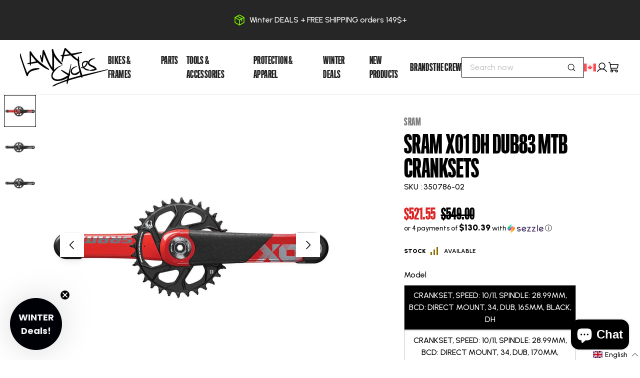

--- FILE ---
content_type: text/html; charset=utf-8
request_url: https://lamacycles.com/products/sram-x01-dh-dub83-mtb-cranksets
body_size: 77716
content:
<!doctype html>
<html
  data-lang-code="en-CA"
  lang="en"
>

  
  <head>
<link rel='preconnect dns-prefetch' href='https://api.config-security.com/' crossorigin />
<link rel='preconnect dns-prefetch' href='https://conf.config-security.com/' crossorigin />
<link rel='preconnect dns-prefetch' href='https://whale.camera/' crossorigin />
<script>
/* >> TriplePixel :: start*/
window.TriplePixelData={TripleName:"lama-cycles-prod.myshopify.com",ver:"2.12",plat:"SHOPIFY",isHeadless:false},function(W,H,A,L,E,_,B,N){function O(U,T,P,H,R){void 0===R&&(R=!1),H=new XMLHttpRequest,P?(H.open("POST",U,!0),H.setRequestHeader("Content-Type","text/plain")):H.open("GET",U,!0),H.send(JSON.stringify(P||{})),H.onreadystatechange=function(){4===H.readyState&&200===H.status?(R=H.responseText,U.includes(".txt")?eval(R):P||(N[B]=R)):(299<H.status||H.status<200)&&T&&!R&&(R=!0,O(U,T-1,P))}}if(N=window,!N[H+"sn"]){N[H+"sn"]=1,L=function(){return Date.now().toString(36)+"_"+Math.random().toString(36)};try{A.setItem(H,1+(0|A.getItem(H)||0)),(E=JSON.parse(A.getItem(H+"U")||"[]")).push({u:location.href,r:document.referrer,t:Date.now(),id:L()}),A.setItem(H+"U",JSON.stringify(E))}catch(e){}var i,m,p;A.getItem('"!nC`')||(_=A,A=N,A[H]||(E=A[H]=function(t,e,a){return void 0===a&&(a=[]),"State"==t?E.s:(W=L(),(E._q=E._q||[]).push([W,t,e].concat(a)),W)},E.s="Installed",E._q=[],E.ch=W,B="configSecurityConfModel",N[B]=1,O("https://conf.config-security.com/model",5),i=L(),m=A[atob("c2NyZWVu")],_.setItem("di_pmt_wt",i),p={id:i,action:"profile",avatar:_.getItem("auth-security_rand_salt_"),time:m[atob("d2lkdGg=")]+":"+m[atob("aGVpZ2h0")],host:A.TriplePixelData.TripleName,plat:A.TriplePixelData.plat,url:window.location.href,ref:document.referrer,ver:A.TriplePixelData.ver},O("https://api.config-security.com/event",5,p),O("https://whale.camera/live/dot.txt",5)))}}("","TriplePixel",localStorage);
/* << TriplePixel :: end*/
</script>
<link rel='preconnect dns-prefetch' href='https://triplewhale-pixel.web.app/' crossorigin />
    <!-- Google Tag Manager -->
    <script>
      window.addEventListener('DOMContentLoaded', () => {
        window.Shopify.loadFeatures(
          [
            {
              name: 'consent-tracking-api',
              version: '0.1',
            },
          ],
          error => {
            if (error) {
              throw error; // or no-op if you don't care about raising
            }
            if (!window.Shopify.customerPrivacy || window.Shopify.customerPrivacy.userCanBeTracked()) { //Validate if user approved to send data to GTM
              (function(w,d,s,l,i){w[l]=w[l]||[];w[l].push({'gtm.start':
                        new Date().getTime(),event:'gtm.js'});var f=d.getElementsByTagName(s)[0],
                      j=d.createElement(s),dl=l!='dataLayer'?'&l='+l:'';j.async=true;j.src=
                      'https://www.googletagmanager.com/gtm.js?id='+i+dl;f.parentNode.insertBefore(j,f);
              })(window,document,'script','dataLayer','GTM-T4TC53S');
            }
          },
        );
      });
    </script>
    <!-- End Google Tag Manager -->

  <!-- Start ProfitMetrics - GA4 -->
<script>

  function _pm_executeGtag() {
    const scriptExists = document.querySelector('script[src="https://www.googletagmanager.com/gtag/js?id=G-12TECP6ZL7"]');

    if (scriptExists) {

  window.dataLayer = window.dataLayer || [];
  function gtag(){dataLayer.push(arguments);}

  gtag('config', 'G-12TECP6ZL7');
  gtag('config', 'G-9JYLJ3W8Q5');

    } else {
      const script = document.createElement('script');
      script.async = true;
      script.id = 'profitmetrics-ga4-script-G-12TECP6ZL7';
      script.src = 'https://www.googletagmanager.com/gtag/js?id=G-12TECP6ZL7';
      document.head.appendChild(script);

      script.addEventListener('load', function() {

  window.dataLayer = window.dataLayer || [];
  function gtag(){dataLayer.push(arguments);}

  gtag('config', 'G-12TECP6ZL7');
  gtag('config', 'G-9JYLJ3W8Q5');

      });
    }
  }


  _pm_executeGtag();

</script>

<!-- End ProfitMetrics - GA4 -->

    <link rel="preconnect" href="https://cdn.shopify.com" crossorigin>
    <link rel="preconnect" href="https://fonts.googleapis.com">
    <link rel="preconnect" href="https://fonts.gstatic.com" crossorigin><link rel="preconnect" href="https://fonts.shopifycdn.com" crossorigin><link href="https://fonts.googleapis.com/css2?family=Urbanist:wght@400;500;600;900&display=swap" rel="stylesheet">
    <link
      rel="preload"
      href="https://lamacycles.com/cdn/shop/t/6/assets/Titling_Gothic_FB-Skyline_Medium.woff2?v=114734445923308906671767025422"
      as="font"
      crossorigin="anonymous"
    >
    <style>
      @font-face {
        font-family: "Titling";
        font-display: swap;
        font-weight: normal;
        font-style: normal;

        src: url("https://lamacycles.com/cdn/shop/t/6/assets/Titling_Gothic_FB-Skyline_Medium.woff2?v=114734445923308906671767025422") format("woff2"),
        url("https://lamacycles.com/cdn/shop/t/6/assets/Titling_Gothic_FB-Skyline_Medium.woff?v=184417793988312558771767025421") format("woff");

      }
    </style>
    
    <script src="https://ajax.googleapis.com/ajax/libs/jquery/3.6.4/jquery.min.js"></script>
    
    <!-- Start Klaviyo -->
    <script type="text/javascript" async="" src="https://static.klaviyo.com/onsite/js/klaviyo.js?company_id=Tgd5Xq"></script>
    
    
      <script>
        var _learnq = _learnq || [];
        _learnq.push(['identify', {
          '$language' : 'en'
        }]);
      </script>
    
    
    

    <!-- End Klaviyo -->
    
    




<style>
  

  
    
  

  
    
  

  
    
  

  :root {
    --100dvh: 100dvh;
    /* Fonts */
    --body-font-family: "Urbanist", arial, sans-serif;
    --secondary-font-family: "Titling", arial, sans-serif;
    --headings-font-family: "Titling", arial, sans-serif;
    --subtitles-font-family: "Titling", arial, sans-serif;
    --buttons-font-family: "Titling", arial, sans-serif;
    --body-font-weight: 500;
    --body-font-style: normal;
    --body-font-size: 16px;

    /* Text Colors */
    --default-text-color: #000000;
    --heading-text-color: #000000;
    --text-low-emphasis: #E6E6E6;
    --text-normal-emphasis: #7C7C7C;
    --text-high-emphasis: #3B3B3B;
    --text-black: #000000;
    --text-white: #FFFFFF;

    /* Branding colors */
    --brand-primary-color: #83fd00;
    --brand-primary-color-contrasting: #000000;
    --brand-secondary-color: #1f3a31;
    --brand-s-c: #1f3a31;
    --brand-secondary-color-2: ;
    --brand-s-c-2: ;
    --brand-secondary-color-contrasting: #ffffff;

    --error-color: #dd1010;
    --warning-color: #916c00;
    --success-color: #00850b;
    --info-color: #F3CF4E;

    --link-color: #000000;
    --link-hover-color: #83fd00;

    --default-border-color: #e9e9e9;

    /* Button Filled */
    --button_bg_filled: #83fd00;
    --button_bg_filled_hover: #000000;
    --button_bg_filled_active: #83fd00;
    --button_bg_filled_disabled: #D9D9D9;
    --button_text_filled: #000000;
    --button_text_filled_hover: #83fd00;
    --button_text_filled_active: #000000;
    --button_text_filled_disabled: #7B7B7B;

    /* Button Filled Inverted */
    --button_bg_filled_inverted: #FFFFFF;
    --button_bg_filled_inverted_hover: #83fd00;
    --button_bg_filled_inverted_active: #83fd00;
    --button_bg_filled_inverted_disabled: #D9D9D9;
    --button_text_filled_inverted: #000000;
    --button_text_filled_inverted_hover: #000000;
    --button_text_filled_inverted_active: #000000;
    --button_text_filled_inverted_disabled: #7B7B7B;

    /* Button Outlined */
    --button_border_outlined: #000000;
    --button_bg_outlined_hover: #000000;
    --button_bg_outlined_active: #262626;
    --button_border_outlined_disabled: #C4C4C4;
    --button_text_outlined: #000000;
    --button_text_outlined_hover: #FFFFFF;
    --button_text_outlined_active: #FFFFFF;
    --button_text_outlined_disabled: #7B7B7B;

    /* Button Outlined Inverted */
    --button_border_outlined_inverted: #FFFFFF;
    --button_bg_outlined_inverted_hover: #FFFFFF;
    --button_bg_outlined_inverted_active: #F5F5F5;
    --button_border_outlined_inverted_disabled: #C4C4C4;
    --button_text_outlined_inverted: #FFFFFF;
    --button_text_outlined_inverted_hover: #000000;
    --button_text_outlined_inverted_active: #000000;
    --button_text_outlined_inverted_disabled: #7B7B7B;

    /* Button Text */
    --button_text_text: #000000;
    --button_text_text_hover: #83fd00;
    --button_text_text_active: #83fd00;
    --button_text_text_disabled: #7B7B7B;
    --button_line_text_disabled: #C4C4C4;

    /* Button Text Inverted */
    --button_text_text_inverted: #FFFFFF;
    --button_text_text_inverted_hover: #83fd00;
    --button_text_text_inverted_active: #83fd00;
    --button_text_text_inverted_disabled: #7B7B7B;
    --button_line_text_inverted_disabled: #C4C4C4;

    /* Product Template */
    --tag_new_background_color: #83FD00;
    --tag_new_text_color: #000000;
    --tag_out_of_stock_background_color: #D9D9D9;
    --tag_out_of_stock_text_color: #5a5a5a;
    --tag_soon_background_color: #FDF300;
    --tag_soon_text_color: #000000;
  }
</style>
    
    
    
    <script>
      var interval = setInterval(fontLoadListener, 10);

      function fontLoadListener() {
        var hasLoaded = false
        try {
          hasLoaded = document.fonts.check('16px "Archivo"')
        } catch (error) {
          fontLoadedSuccess();
          return
        }

        if(hasLoaded) {
          fontLoadedSuccess();
        }
      }

      function fontLoadedSuccess() {
        if(interval) {
          clearInterval(interval);
        }

        document.getElementsByTagName("body")[0].classList.add("font--loaded");
      }
    </script>

    <meta charset="utf-8">
<meta http-equiv="X-UA-Compatible" content="IE=edge">
<meta name="viewport" content="width=device-width,initial-scale=1">
<meta name="theme-color" content="">
<meta name="customer-group" content="guest">
<link rel="canonical" href="https://lamacycles.com/products/sram-x01-dh-dub83-mtb-cranksets">
<link rel="preconnect" href="https://fonts.shopifycdn.com" crossorigin>
<link rel="preconnect" href="https://cdn.shopify.com" crossorigin>
<link rel="preconnect" href="https://fonts.googleapis.com">
<link rel="preconnect" href="https://fonts.gstatic.com" crossorigin><link rel="icon" type="image/png" href="//lamacycles.com/cdn/shop/files/Logo_32x32.png?v=1741618421"><title>
  SRAM X01 DH DUB83 MTB Cranksets
 &ndash; Lama Cycles</title>



  <meta name="description" content="• Engineered for ultimate DH performance in the most aggressive terrain • CNC machined 7075, two-tone anodized X-SYNC chainring, 94 BCD —an integral component of the SRAM 1x drivetrain • X-SYNC technology compatible with SRAM 1x 7- and 10-speed DH drivetrains • Lightest in class carbon construction • High strength allo">



<meta property="og:site_name" content="Lama Cycles">
<meta property="og:url" content="https://lamacycles.com/products/sram-x01-dh-dub83-mtb-cranksets">
<meta property="og:title" content="SRAM X01 DH DUB83 MTB Cranksets">
<meta property="og:type" content="product">
<meta property="og:description" content="• Engineered for ultimate DH performance in the most aggressive terrain • CNC machined 7075, two-tone anodized X-SYNC chainring, 94 BCD —an integral component of the SRAM 1x drivetrain • X-SYNC technology compatible with SRAM 1x 7- and 10-speed DH drivetrains • Lightest in class carbon construction • High strength allo"><meta property="og:image" content="http://lamacycles.com/cdn/shop/files/f4633470.jpg?v=1769839986">
  <meta property="og:image:secure_url" content="https://lamacycles.com/cdn/shop/files/f4633470.jpg?v=1769839986">
  <meta property="og:image:width" content="900">
  <meta property="og:image:height" content="900"><meta property="og:price:amount" content="466.65">
  <meta property="og:price:currency" content="CAD"><meta name="twitter:card" content="summary_large_image">
<meta name="twitter:title" content="SRAM X01 DH DUB83 MTB Cranksets">
<meta name="twitter:description" content="• Engineered for ultimate DH performance in the most aggressive terrain • CNC machined 7075, two-tone anodized X-SYNC chainring, 94 BCD —an integral component of the SRAM 1x drivetrain • X-SYNC technology compatible with SRAM 1x 7- and 10-speed DH drivetrains • Lightest in class carbon construction • High strength allo">
<link href="//lamacycles.com/cdn/shop/t/6/assets/layout-theme.css?v=39093595154386219161767025409" rel="stylesheet" type="text/css" media="all" />
    <script>window.performance && window.performance.mark && window.performance.mark('shopify.content_for_header.start');</script><meta name="google-site-verification" content="ZoaGUwlfjhG9d5TrwhgO50Htijyyb9USsbDTulA4bVI">
<meta name="facebook-domain-verification" content="n3rqf1smbdiirz6t5bapcysfqoznak">
<meta id="shopify-digital-wallet" name="shopify-digital-wallet" content="/59922939959/digital_wallets/dialog">
<meta name="shopify-checkout-api-token" content="cd3199eec3e450992d87290a20d7dc6a">
<link rel="alternate" hreflang="x-default" href="https://lamacycles.com/products/sram-x01-dh-dub83-mtb-cranksets">
<link rel="alternate" hreflang="en" href="https://lamacycles.com/products/sram-x01-dh-dub83-mtb-cranksets">
<link rel="alternate" hreflang="fr" href="https://lamacycles.com/fr/products/sram-x01-dh-dub83-mtb-cranksets">
<link rel="alternate" type="application/json+oembed" href="https://lamacycles.com/products/sram-x01-dh-dub83-mtb-cranksets.oembed">
<script async="async" src="/checkouts/internal/preloads.js?locale=en-CA"></script>
<link rel="preconnect" href="https://shop.app" crossorigin="anonymous">
<script async="async" src="https://shop.app/checkouts/internal/preloads.js?locale=en-CA&shop_id=59922939959" crossorigin="anonymous"></script>
<script id="apple-pay-shop-capabilities" type="application/json">{"shopId":59922939959,"countryCode":"CA","currencyCode":"CAD","merchantCapabilities":["supports3DS"],"merchantId":"gid:\/\/shopify\/Shop\/59922939959","merchantName":"Lama Cycles","requiredBillingContactFields":["postalAddress","email"],"requiredShippingContactFields":["postalAddress","email"],"shippingType":"shipping","supportedNetworks":["visa","masterCard","amex","discover","interac","jcb"],"total":{"type":"pending","label":"Lama Cycles","amount":"1.00"},"shopifyPaymentsEnabled":true,"supportsSubscriptions":true}</script>
<script id="shopify-features" type="application/json">{"accessToken":"cd3199eec3e450992d87290a20d7dc6a","betas":["rich-media-storefront-analytics"],"domain":"lamacycles.com","predictiveSearch":true,"shopId":59922939959,"locale":"en"}</script>
<script>var Shopify = Shopify || {};
Shopify.shop = "lama-bike.myshopify.com";
Shopify.locale = "en";
Shopify.currency = {"active":"CAD","rate":"1.0"};
Shopify.country = "CA";
Shopify.theme = {"name":"Copy of ProtectMyOrder for searchanise","id":133394563127,"schema_name":"Axial","schema_version":"1.0.0","theme_store_id":null,"role":"main"};
Shopify.theme.handle = "null";
Shopify.theme.style = {"id":null,"handle":null};
Shopify.cdnHost = "lamacycles.com/cdn";
Shopify.routes = Shopify.routes || {};
Shopify.routes.root = "/";</script>
<script type="module">!function(o){(o.Shopify=o.Shopify||{}).modules=!0}(window);</script>
<script>!function(o){function n(){var o=[];function n(){o.push(Array.prototype.slice.apply(arguments))}return n.q=o,n}var t=o.Shopify=o.Shopify||{};t.loadFeatures=n(),t.autoloadFeatures=n()}(window);</script>
<script>
  window.ShopifyPay = window.ShopifyPay || {};
  window.ShopifyPay.apiHost = "shop.app\/pay";
  window.ShopifyPay.redirectState = null;
</script>
<script id="shop-js-analytics" type="application/json">{"pageType":"product"}</script>
<script defer="defer" async type="module" src="//lamacycles.com/cdn/shopifycloud/shop-js/modules/v2/client.init-shop-cart-sync_BN7fPSNr.en.esm.js"></script>
<script defer="defer" async type="module" src="//lamacycles.com/cdn/shopifycloud/shop-js/modules/v2/chunk.common_Cbph3Kss.esm.js"></script>
<script defer="defer" async type="module" src="//lamacycles.com/cdn/shopifycloud/shop-js/modules/v2/chunk.modal_DKumMAJ1.esm.js"></script>
<script type="module">
  await import("//lamacycles.com/cdn/shopifycloud/shop-js/modules/v2/client.init-shop-cart-sync_BN7fPSNr.en.esm.js");
await import("//lamacycles.com/cdn/shopifycloud/shop-js/modules/v2/chunk.common_Cbph3Kss.esm.js");
await import("//lamacycles.com/cdn/shopifycloud/shop-js/modules/v2/chunk.modal_DKumMAJ1.esm.js");

  window.Shopify.SignInWithShop?.initShopCartSync?.({"fedCMEnabled":true,"windoidEnabled":true});

</script>
<script>
  window.Shopify = window.Shopify || {};
  if (!window.Shopify.featureAssets) window.Shopify.featureAssets = {};
  window.Shopify.featureAssets['shop-js'] = {"shop-cart-sync":["modules/v2/client.shop-cart-sync_CJVUk8Jm.en.esm.js","modules/v2/chunk.common_Cbph3Kss.esm.js","modules/v2/chunk.modal_DKumMAJ1.esm.js"],"init-fed-cm":["modules/v2/client.init-fed-cm_7Fvt41F4.en.esm.js","modules/v2/chunk.common_Cbph3Kss.esm.js","modules/v2/chunk.modal_DKumMAJ1.esm.js"],"init-shop-email-lookup-coordinator":["modules/v2/client.init-shop-email-lookup-coordinator_Cc088_bR.en.esm.js","modules/v2/chunk.common_Cbph3Kss.esm.js","modules/v2/chunk.modal_DKumMAJ1.esm.js"],"init-windoid":["modules/v2/client.init-windoid_hPopwJRj.en.esm.js","modules/v2/chunk.common_Cbph3Kss.esm.js","modules/v2/chunk.modal_DKumMAJ1.esm.js"],"shop-button":["modules/v2/client.shop-button_B0jaPSNF.en.esm.js","modules/v2/chunk.common_Cbph3Kss.esm.js","modules/v2/chunk.modal_DKumMAJ1.esm.js"],"shop-cash-offers":["modules/v2/client.shop-cash-offers_DPIskqss.en.esm.js","modules/v2/chunk.common_Cbph3Kss.esm.js","modules/v2/chunk.modal_DKumMAJ1.esm.js"],"shop-toast-manager":["modules/v2/client.shop-toast-manager_CK7RT69O.en.esm.js","modules/v2/chunk.common_Cbph3Kss.esm.js","modules/v2/chunk.modal_DKumMAJ1.esm.js"],"init-shop-cart-sync":["modules/v2/client.init-shop-cart-sync_BN7fPSNr.en.esm.js","modules/v2/chunk.common_Cbph3Kss.esm.js","modules/v2/chunk.modal_DKumMAJ1.esm.js"],"init-customer-accounts-sign-up":["modules/v2/client.init-customer-accounts-sign-up_CfPf4CXf.en.esm.js","modules/v2/client.shop-login-button_DeIztwXF.en.esm.js","modules/v2/chunk.common_Cbph3Kss.esm.js","modules/v2/chunk.modal_DKumMAJ1.esm.js"],"pay-button":["modules/v2/client.pay-button_CgIwFSYN.en.esm.js","modules/v2/chunk.common_Cbph3Kss.esm.js","modules/v2/chunk.modal_DKumMAJ1.esm.js"],"init-customer-accounts":["modules/v2/client.init-customer-accounts_DQ3x16JI.en.esm.js","modules/v2/client.shop-login-button_DeIztwXF.en.esm.js","modules/v2/chunk.common_Cbph3Kss.esm.js","modules/v2/chunk.modal_DKumMAJ1.esm.js"],"avatar":["modules/v2/client.avatar_BTnouDA3.en.esm.js"],"init-shop-for-new-customer-accounts":["modules/v2/client.init-shop-for-new-customer-accounts_CsZy_esa.en.esm.js","modules/v2/client.shop-login-button_DeIztwXF.en.esm.js","modules/v2/chunk.common_Cbph3Kss.esm.js","modules/v2/chunk.modal_DKumMAJ1.esm.js"],"shop-follow-button":["modules/v2/client.shop-follow-button_BRMJjgGd.en.esm.js","modules/v2/chunk.common_Cbph3Kss.esm.js","modules/v2/chunk.modal_DKumMAJ1.esm.js"],"checkout-modal":["modules/v2/client.checkout-modal_B9Drz_yf.en.esm.js","modules/v2/chunk.common_Cbph3Kss.esm.js","modules/v2/chunk.modal_DKumMAJ1.esm.js"],"shop-login-button":["modules/v2/client.shop-login-button_DeIztwXF.en.esm.js","modules/v2/chunk.common_Cbph3Kss.esm.js","modules/v2/chunk.modal_DKumMAJ1.esm.js"],"lead-capture":["modules/v2/client.lead-capture_DXYzFM3R.en.esm.js","modules/v2/chunk.common_Cbph3Kss.esm.js","modules/v2/chunk.modal_DKumMAJ1.esm.js"],"shop-login":["modules/v2/client.shop-login_CA5pJqmO.en.esm.js","modules/v2/chunk.common_Cbph3Kss.esm.js","modules/v2/chunk.modal_DKumMAJ1.esm.js"],"payment-terms":["modules/v2/client.payment-terms_BxzfvcZJ.en.esm.js","modules/v2/chunk.common_Cbph3Kss.esm.js","modules/v2/chunk.modal_DKumMAJ1.esm.js"]};
</script>
<script>(function() {
  var isLoaded = false;
  function asyncLoad() {
    if (isLoaded) return;
    isLoaded = true;
    var urls = ["https:\/\/searchanise-ef84.kxcdn.com\/widgets\/shopify\/init.js?a=6V2u8X1E2y\u0026shop=lama-bike.myshopify.com"];
    for (var i = 0; i < urls.length; i++) {
      var s = document.createElement('script');
      s.type = 'text/javascript';
      s.async = true;
      s.src = urls[i];
      var x = document.getElementsByTagName('script')[0];
      x.parentNode.insertBefore(s, x);
    }
  };
  if(window.attachEvent) {
    window.attachEvent('onload', asyncLoad);
  } else {
    window.addEventListener('load', asyncLoad, false);
  }
})();</script>
<script id="__st">var __st={"a":59922939959,"offset":-18000,"reqid":"9fc9a00a-0285-4a18-bebc-0a4b0fb0fb43-1769887235","pageurl":"lamacycles.com\/products\/sram-x01-dh-dub83-mtb-cranksets","u":"4708feea09da","p":"product","rtyp":"product","rid":7239235960887};</script>
<script>window.ShopifyPaypalV4VisibilityTracking = true;</script>
<script id="captcha-bootstrap">!function(){'use strict';const t='contact',e='account',n='new_comment',o=[[t,t],['blogs',n],['comments',n],[t,'customer']],c=[[e,'customer_login'],[e,'guest_login'],[e,'recover_customer_password'],[e,'create_customer']],r=t=>t.map((([t,e])=>`form[action*='/${t}']:not([data-nocaptcha='true']) input[name='form_type'][value='${e}']`)).join(','),a=t=>()=>t?[...document.querySelectorAll(t)].map((t=>t.form)):[];function s(){const t=[...o],e=r(t);return a(e)}const i='password',u='form_key',d=['recaptcha-v3-token','g-recaptcha-response','h-captcha-response',i],f=()=>{try{return window.sessionStorage}catch{return}},m='__shopify_v',_=t=>t.elements[u];function p(t,e,n=!1){try{const o=window.sessionStorage,c=JSON.parse(o.getItem(e)),{data:r}=function(t){const{data:e,action:n}=t;return t[m]||n?{data:e,action:n}:{data:t,action:n}}(c);for(const[e,n]of Object.entries(r))t.elements[e]&&(t.elements[e].value=n);n&&o.removeItem(e)}catch(o){console.error('form repopulation failed',{error:o})}}const l='form_type',E='cptcha';function T(t){t.dataset[E]=!0}const w=window,h=w.document,L='Shopify',v='ce_forms',y='captcha';let A=!1;((t,e)=>{const n=(g='f06e6c50-85a8-45c8-87d0-21a2b65856fe',I='https://cdn.shopify.com/shopifycloud/storefront-forms-hcaptcha/ce_storefront_forms_captcha_hcaptcha.v1.5.2.iife.js',D={infoText:'Protected by hCaptcha',privacyText:'Privacy',termsText:'Terms'},(t,e,n)=>{const o=w[L][v],c=o.bindForm;if(c)return c(t,g,e,D).then(n);var r;o.q.push([[t,g,e,D],n]),r=I,A||(h.body.append(Object.assign(h.createElement('script'),{id:'captcha-provider',async:!0,src:r})),A=!0)});var g,I,D;w[L]=w[L]||{},w[L][v]=w[L][v]||{},w[L][v].q=[],w[L][y]=w[L][y]||{},w[L][y].protect=function(t,e){n(t,void 0,e),T(t)},Object.freeze(w[L][y]),function(t,e,n,w,h,L){const[v,y,A,g]=function(t,e,n){const i=e?o:[],u=t?c:[],d=[...i,...u],f=r(d),m=r(i),_=r(d.filter((([t,e])=>n.includes(e))));return[a(f),a(m),a(_),s()]}(w,h,L),I=t=>{const e=t.target;return e instanceof HTMLFormElement?e:e&&e.form},D=t=>v().includes(t);t.addEventListener('submit',(t=>{const e=I(t);if(!e)return;const n=D(e)&&!e.dataset.hcaptchaBound&&!e.dataset.recaptchaBound,o=_(e),c=g().includes(e)&&(!o||!o.value);(n||c)&&t.preventDefault(),c&&!n&&(function(t){try{if(!f())return;!function(t){const e=f();if(!e)return;const n=_(t);if(!n)return;const o=n.value;o&&e.removeItem(o)}(t);const e=Array.from(Array(32),(()=>Math.random().toString(36)[2])).join('');!function(t,e){_(t)||t.append(Object.assign(document.createElement('input'),{type:'hidden',name:u})),t.elements[u].value=e}(t,e),function(t,e){const n=f();if(!n)return;const o=[...t.querySelectorAll(`input[type='${i}']`)].map((({name:t})=>t)),c=[...d,...o],r={};for(const[a,s]of new FormData(t).entries())c.includes(a)||(r[a]=s);n.setItem(e,JSON.stringify({[m]:1,action:t.action,data:r}))}(t,e)}catch(e){console.error('failed to persist form',e)}}(e),e.submit())}));const S=(t,e)=>{t&&!t.dataset[E]&&(n(t,e.some((e=>e===t))),T(t))};for(const o of['focusin','change'])t.addEventListener(o,(t=>{const e=I(t);D(e)&&S(e,y())}));const B=e.get('form_key'),M=e.get(l),P=B&&M;t.addEventListener('DOMContentLoaded',(()=>{const t=y();if(P)for(const e of t)e.elements[l].value===M&&p(e,B);[...new Set([...A(),...v().filter((t=>'true'===t.dataset.shopifyCaptcha))])].forEach((e=>S(e,t)))}))}(h,new URLSearchParams(w.location.search),n,t,e,['guest_login'])})(!0,!0)}();</script>
<script integrity="sha256-4kQ18oKyAcykRKYeNunJcIwy7WH5gtpwJnB7kiuLZ1E=" data-source-attribution="shopify.loadfeatures" defer="defer" src="//lamacycles.com/cdn/shopifycloud/storefront/assets/storefront/load_feature-a0a9edcb.js" crossorigin="anonymous"></script>
<script crossorigin="anonymous" defer="defer" src="//lamacycles.com/cdn/shopifycloud/storefront/assets/shopify_pay/storefront-65b4c6d7.js?v=20250812"></script>
<script data-source-attribution="shopify.dynamic_checkout.dynamic.init">var Shopify=Shopify||{};Shopify.PaymentButton=Shopify.PaymentButton||{isStorefrontPortableWallets:!0,init:function(){window.Shopify.PaymentButton.init=function(){};var t=document.createElement("script");t.src="https://lamacycles.com/cdn/shopifycloud/portable-wallets/latest/portable-wallets.en.js",t.type="module",document.head.appendChild(t)}};
</script>
<script data-source-attribution="shopify.dynamic_checkout.buyer_consent">
  function portableWalletsHideBuyerConsent(e){var t=document.getElementById("shopify-buyer-consent"),n=document.getElementById("shopify-subscription-policy-button");t&&n&&(t.classList.add("hidden"),t.setAttribute("aria-hidden","true"),n.removeEventListener("click",e))}function portableWalletsShowBuyerConsent(e){var t=document.getElementById("shopify-buyer-consent"),n=document.getElementById("shopify-subscription-policy-button");t&&n&&(t.classList.remove("hidden"),t.removeAttribute("aria-hidden"),n.addEventListener("click",e))}window.Shopify?.PaymentButton&&(window.Shopify.PaymentButton.hideBuyerConsent=portableWalletsHideBuyerConsent,window.Shopify.PaymentButton.showBuyerConsent=portableWalletsShowBuyerConsent);
</script>
<script data-source-attribution="shopify.dynamic_checkout.cart.bootstrap">document.addEventListener("DOMContentLoaded",(function(){function t(){return document.querySelector("shopify-accelerated-checkout-cart, shopify-accelerated-checkout")}if(t())Shopify.PaymentButton.init();else{new MutationObserver((function(e,n){t()&&(Shopify.PaymentButton.init(),n.disconnect())})).observe(document.body,{childList:!0,subtree:!0})}}));
</script>
<link id="shopify-accelerated-checkout-styles" rel="stylesheet" media="screen" href="https://lamacycles.com/cdn/shopifycloud/portable-wallets/latest/accelerated-checkout-backwards-compat.css" crossorigin="anonymous">
<style id="shopify-accelerated-checkout-cart">
        #shopify-buyer-consent {
  margin-top: 1em;
  display: inline-block;
  width: 100%;
}

#shopify-buyer-consent.hidden {
  display: none;
}

#shopify-subscription-policy-button {
  background: none;
  border: none;
  padding: 0;
  text-decoration: underline;
  font-size: inherit;
  cursor: pointer;
}

#shopify-subscription-policy-button::before {
  box-shadow: none;
}

      </style>
<script id="sections-script" data-sections="product-recommendations" defer="defer" src="//lamacycles.com/cdn/shop/t/6/compiled_assets/scripts.js?v=17558"></script>
<script>window.performance && window.performance.mark && window.performance.mark('shopify.content_for_header.end');</script>
    <script>
      Shopify.money_format = '${{amount}}';
      Shopify.routes.cart_url = '/cart';
      Shopify.routes.cart_add_url = '/cart/add';
      Shopify.routes.cart_change_url = '/cart/change';
      Shopify.routes.cart_update_url = '/cart/update';
      Shopify.routes.predictive_search_url = '/search/suggest';

      Shopify.storefront = {};
      Shopify.storefront.api_key = 'ec7668261ec91ed914e2ba8bd870d85f';
      Shopify.storefront.api_version = '2022-04';
    </script>

    <script src="//lamacycles.com/cdn/shop/t/6/assets/layout-global.js?v=122991888239278631691767025408" defer>
</script>
  
<!-- Hotjar Tracking Code for https://lamacycles.com/ -->
<script>
    (function(h,o,t,j,a,r){
        h.hj=h.hj||function(){(h.hj.q=h.hj.q||[]).push(arguments)};
        h._hjSettings={hjid:3450061,hjsv:6};
        a=o.getElementsByTagName('head')[0];
        r=o.createElement('script');r.async=1;
        r.src=t+h._hjSettings.hjid+j+h._hjSettings.hjsv;
        a.appendChild(r);
    })(window,document,'https://static.hotjar.com/c/hotjar-','.js?sv=');
</script>

  <!-- BEGIN app block: shopify://apps/judge-me-reviews/blocks/judgeme_core/61ccd3b1-a9f2-4160-9fe9-4fec8413e5d8 --><!-- Start of Judge.me Core -->






<link rel="dns-prefetch" href="https://cdnwidget.judge.me">
<link rel="dns-prefetch" href="https://cdn.judge.me">
<link rel="dns-prefetch" href="https://cdn1.judge.me">
<link rel="dns-prefetch" href="https://api.judge.me">

<script data-cfasync='false' class='jdgm-settings-script'>window.jdgmSettings={"pagination":5,"disable_web_reviews":false,"badge_no_review_text":"No reviews","badge_n_reviews_text":"{{ n }} review/reviews","badge_star_color":"#080808","hide_badge_preview_if_no_reviews":true,"badge_hide_text":false,"enforce_center_preview_badge":false,"widget_title":"Customer Reviews","widget_open_form_text":"Write a review","widget_close_form_text":"Cancel review","widget_refresh_page_text":"Refresh page","widget_summary_text":"Based on {{ number_of_reviews }} review/reviews","widget_no_review_text":"Be the first to write a review","widget_name_field_text":"Display name","widget_verified_name_field_text":"Verified Name (public)","widget_name_placeholder_text":"Display name","widget_required_field_error_text":"This field is required.","widget_email_field_text":"Email address","widget_verified_email_field_text":"Verified Email (private, can not be edited)","widget_email_placeholder_text":"Your email address","widget_email_field_error_text":"Please enter a valid email address.","widget_rating_field_text":"Rating","widget_review_title_field_text":"Review Title","widget_review_title_placeholder_text":"Give your review a title","widget_review_body_field_text":"Review content","widget_review_body_placeholder_text":"Start writing here...","widget_pictures_field_text":"Picture/Video (optional)","widget_submit_review_text":"Submit Review","widget_submit_verified_review_text":"Submit Verified Review","widget_submit_success_msg_with_auto_publish":"Thank you! Please refresh the page in a few moments to see your review. You can remove or edit your review by logging into \u003ca href='https://judge.me/login' target='_blank' rel='nofollow noopener'\u003eJudge.me\u003c/a\u003e","widget_submit_success_msg_no_auto_publish":"Thank you! Your review will be published as soon as it is approved by the shop admin. You can remove or edit your review by logging into \u003ca href='https://judge.me/login' target='_blank' rel='nofollow noopener'\u003eJudge.me\u003c/a\u003e","widget_show_default_reviews_out_of_total_text":"Showing {{ n_reviews_shown }} out of {{ n_reviews }} reviews.","widget_show_all_link_text":"Show all","widget_show_less_link_text":"Show less","widget_author_said_text":"{{ reviewer_name }} said:","widget_days_text":"{{ n }} days ago","widget_weeks_text":"{{ n }} week/weeks ago","widget_months_text":"{{ n }} month/months ago","widget_years_text":"{{ n }} year/years ago","widget_yesterday_text":"Yesterday","widget_today_text":"Today","widget_replied_text":"\u003e\u003e {{ shop_name }} replied:","widget_read_more_text":"Read more","widget_reviewer_name_as_initial":"","widget_rating_filter_color":"#fbcd0a","widget_rating_filter_see_all_text":"See all reviews","widget_sorting_most_recent_text":"Most Recent","widget_sorting_highest_rating_text":"Highest Rating","widget_sorting_lowest_rating_text":"Lowest Rating","widget_sorting_with_pictures_text":"Only Pictures","widget_sorting_most_helpful_text":"Most Helpful","widget_open_question_form_text":"Ask a question","widget_reviews_subtab_text":"Reviews","widget_questions_subtab_text":"Questions","widget_question_label_text":"Question","widget_answer_label_text":"Answer","widget_question_placeholder_text":"Write your question here","widget_submit_question_text":"Submit Question","widget_question_submit_success_text":"Thank you for your question! We will notify you once it gets answered.","widget_star_color":"#080808","verified_badge_text":"Verified","verified_badge_bg_color":"","verified_badge_text_color":"","verified_badge_placement":"left-of-reviewer-name","widget_review_max_height":"","widget_hide_border":false,"widget_social_share":false,"widget_thumb":false,"widget_review_location_show":false,"widget_location_format":"","all_reviews_include_out_of_store_products":true,"all_reviews_out_of_store_text":"(out of store)","all_reviews_pagination":100,"all_reviews_product_name_prefix_text":"about","enable_review_pictures":true,"enable_question_anwser":false,"widget_theme":"default","review_date_format":"mm/dd/yyyy","default_sort_method":"most-recent","widget_product_reviews_subtab_text":"Product Reviews","widget_shop_reviews_subtab_text":"Shop Reviews","widget_other_products_reviews_text":"Reviews for other products","widget_store_reviews_subtab_text":"Store reviews","widget_no_store_reviews_text":"This store hasn't received any reviews yet","widget_web_restriction_product_reviews_text":"This product hasn't received any reviews yet","widget_no_items_text":"No items found","widget_show_more_text":"Show more","widget_write_a_store_review_text":"Write a Store Review","widget_other_languages_heading":"Reviews in Other Languages","widget_translate_review_text":"Translate review to {{ language }}","widget_translating_review_text":"Translating...","widget_show_original_translation_text":"Show original ({{ language }})","widget_translate_review_failed_text":"Review couldn't be translated.","widget_translate_review_retry_text":"Retry","widget_translate_review_try_again_later_text":"Try again later","show_product_url_for_grouped_product":false,"widget_sorting_pictures_first_text":"Pictures First","show_pictures_on_all_rev_page_mobile":false,"show_pictures_on_all_rev_page_desktop":false,"floating_tab_hide_mobile_install_preference":false,"floating_tab_button_name":"★ Reviews","floating_tab_title":"Let customers speak for us","floating_tab_button_color":"","floating_tab_button_background_color":"","floating_tab_url":"","floating_tab_url_enabled":false,"floating_tab_tab_style":"text","all_reviews_text_badge_text":"Customers rate us {{ shop.metafields.judgeme.all_reviews_rating | round: 1 }}/5 based on {{ shop.metafields.judgeme.all_reviews_count }} reviews.","all_reviews_text_badge_text_branded_style":"{{ shop.metafields.judgeme.all_reviews_rating | round: 1 }} out of 5 stars based on {{ shop.metafields.judgeme.all_reviews_count }} reviews","is_all_reviews_text_badge_a_link":false,"show_stars_for_all_reviews_text_badge":false,"all_reviews_text_badge_url":"","all_reviews_text_style":"branded","all_reviews_text_color_style":"judgeme_brand_color","all_reviews_text_color":"#108474","all_reviews_text_show_jm_brand":false,"featured_carousel_show_header":true,"featured_carousel_title":"Let customers speak for us","testimonials_carousel_title":"Customers are saying","videos_carousel_title":"Real customer stories","cards_carousel_title":"Customers are saying","featured_carousel_count_text":"from {{ n }} reviews","featured_carousel_add_link_to_all_reviews_page":false,"featured_carousel_url":"","featured_carousel_show_images":true,"featured_carousel_autoslide_interval":5,"featured_carousel_arrows_on_the_sides":false,"featured_carousel_height":250,"featured_carousel_width":80,"featured_carousel_image_size":0,"featured_carousel_image_height":250,"featured_carousel_arrow_color":"#eeeeee","verified_count_badge_style":"branded","verified_count_badge_orientation":"horizontal","verified_count_badge_color_style":"judgeme_brand_color","verified_count_badge_color":"#108474","is_verified_count_badge_a_link":false,"verified_count_badge_url":"","verified_count_badge_show_jm_brand":true,"widget_rating_preset_default":5,"widget_first_sub_tab":"product-reviews","widget_show_histogram":true,"widget_histogram_use_custom_color":false,"widget_pagination_use_custom_color":false,"widget_star_use_custom_color":false,"widget_verified_badge_use_custom_color":false,"widget_write_review_use_custom_color":false,"picture_reminder_submit_button":"Upload Pictures","enable_review_videos":false,"mute_video_by_default":false,"widget_sorting_videos_first_text":"Videos First","widget_review_pending_text":"Pending","featured_carousel_items_for_large_screen":3,"social_share_options_order":"Facebook,Twitter","remove_microdata_snippet":false,"disable_json_ld":false,"enable_json_ld_products":false,"preview_badge_show_question_text":false,"preview_badge_no_question_text":"No questions","preview_badge_n_question_text":"{{ number_of_questions }} question/questions","qa_badge_show_icon":false,"qa_badge_position":"same-row","remove_judgeme_branding":false,"widget_add_search_bar":false,"widget_search_bar_placeholder":"Search","widget_sorting_verified_only_text":"Verified only","featured_carousel_theme":"default","featured_carousel_show_rating":true,"featured_carousel_show_title":true,"featured_carousel_show_body":true,"featured_carousel_show_date":false,"featured_carousel_show_reviewer":true,"featured_carousel_show_product":false,"featured_carousel_header_background_color":"#108474","featured_carousel_header_text_color":"#ffffff","featured_carousel_name_product_separator":"reviewed","featured_carousel_full_star_background":"#108474","featured_carousel_empty_star_background":"#dadada","featured_carousel_vertical_theme_background":"#f9fafb","featured_carousel_verified_badge_enable":true,"featured_carousel_verified_badge_color":"#108474","featured_carousel_border_style":"round","featured_carousel_review_line_length_limit":3,"featured_carousel_more_reviews_button_text":"Read more reviews","featured_carousel_view_product_button_text":"View product","all_reviews_page_load_reviews_on":"scroll","all_reviews_page_load_more_text":"Load More Reviews","disable_fb_tab_reviews":false,"enable_ajax_cdn_cache":false,"widget_advanced_speed_features":5,"widget_public_name_text":"displayed publicly like","default_reviewer_name":"John Smith","default_reviewer_name_has_non_latin":true,"widget_reviewer_anonymous":"Anonymous","medals_widget_title":"Judge.me Review Medals","medals_widget_background_color":"#f9fafb","medals_widget_position":"footer_all_pages","medals_widget_border_color":"#f9fafb","medals_widget_verified_text_position":"left","medals_widget_use_monochromatic_version":false,"medals_widget_elements_color":"#108474","show_reviewer_avatar":true,"widget_invalid_yt_video_url_error_text":"Not a YouTube video URL","widget_max_length_field_error_text":"Please enter no more than {0} characters.","widget_show_country_flag":false,"widget_show_collected_via_shop_app":true,"widget_verified_by_shop_badge_style":"light","widget_verified_by_shop_text":"Verified by Shop","widget_show_photo_gallery":false,"widget_load_with_code_splitting":true,"widget_ugc_install_preference":false,"widget_ugc_title":"Made by us, Shared by you","widget_ugc_subtitle":"Tag us to see your picture featured in our page","widget_ugc_arrows_color":"#ffffff","widget_ugc_primary_button_text":"Buy Now","widget_ugc_primary_button_background_color":"#108474","widget_ugc_primary_button_text_color":"#ffffff","widget_ugc_primary_button_border_width":"0","widget_ugc_primary_button_border_style":"none","widget_ugc_primary_button_border_color":"#108474","widget_ugc_primary_button_border_radius":"25","widget_ugc_secondary_button_text":"Load More","widget_ugc_secondary_button_background_color":"#ffffff","widget_ugc_secondary_button_text_color":"#108474","widget_ugc_secondary_button_border_width":"2","widget_ugc_secondary_button_border_style":"solid","widget_ugc_secondary_button_border_color":"#108474","widget_ugc_secondary_button_border_radius":"25","widget_ugc_reviews_button_text":"View Reviews","widget_ugc_reviews_button_background_color":"#ffffff","widget_ugc_reviews_button_text_color":"#108474","widget_ugc_reviews_button_border_width":"2","widget_ugc_reviews_button_border_style":"solid","widget_ugc_reviews_button_border_color":"#108474","widget_ugc_reviews_button_border_radius":"25","widget_ugc_reviews_button_link_to":"judgeme-reviews-page","widget_ugc_show_post_date":true,"widget_ugc_max_width":"800","widget_rating_metafield_value_type":true,"widget_primary_color":"#89FD00","widget_enable_secondary_color":false,"widget_secondary_color":"#edf5f5","widget_summary_average_rating_text":"{{ average_rating }} out of 5","widget_media_grid_title":"Customer photos \u0026 videos","widget_media_grid_see_more_text":"See more","widget_round_style":false,"widget_show_product_medals":true,"widget_verified_by_judgeme_text":"Verified by Judge.me","widget_show_store_medals":true,"widget_verified_by_judgeme_text_in_store_medals":"Verified by Judge.me","widget_media_field_exceed_quantity_message":"Sorry, we can only accept {{ max_media }} for one review.","widget_media_field_exceed_limit_message":"{{ file_name }} is too large, please select a {{ media_type }} less than {{ size_limit }}MB.","widget_review_submitted_text":"Review Submitted!","widget_question_submitted_text":"Question Submitted!","widget_close_form_text_question":"Cancel","widget_write_your_answer_here_text":"Write your answer here","widget_enabled_branded_link":true,"widget_show_collected_by_judgeme":false,"widget_reviewer_name_color":"","widget_write_review_text_color":"","widget_write_review_bg_color":"","widget_collected_by_judgeme_text":"collected by Judge.me","widget_pagination_type":"standard","widget_load_more_text":"Load More","widget_load_more_color":"#108474","widget_full_review_text":"Full Review","widget_read_more_reviews_text":"Read More Reviews","widget_read_questions_text":"Read Questions","widget_questions_and_answers_text":"Questions \u0026 Answers","widget_verified_by_text":"Verified by","widget_verified_text":"Verified","widget_number_of_reviews_text":"{{ number_of_reviews }} reviews","widget_back_button_text":"Back","widget_next_button_text":"Next","widget_custom_forms_filter_button":"Filters","custom_forms_style":"horizontal","widget_show_review_information":false,"how_reviews_are_collected":"How reviews are collected?","widget_show_review_keywords":false,"widget_gdpr_statement":"How we use your data: We'll only contact you about the review you left, and only if necessary. By submitting your review, you agree to Judge.me's \u003ca href='https://judge.me/terms' target='_blank' rel='nofollow noopener'\u003eterms\u003c/a\u003e, \u003ca href='https://judge.me/privacy' target='_blank' rel='nofollow noopener'\u003eprivacy\u003c/a\u003e and \u003ca href='https://judge.me/content-policy' target='_blank' rel='nofollow noopener'\u003econtent\u003c/a\u003e policies.","widget_multilingual_sorting_enabled":true,"widget_translate_review_content_enabled":true,"widget_translate_review_content_method":"automatic","popup_widget_review_selection":"automatically_with_pictures","popup_widget_round_border_style":true,"popup_widget_show_title":true,"popup_widget_show_body":true,"popup_widget_show_reviewer":false,"popup_widget_show_product":true,"popup_widget_show_pictures":true,"popup_widget_use_review_picture":true,"popup_widget_show_on_home_page":true,"popup_widget_show_on_product_page":true,"popup_widget_show_on_collection_page":true,"popup_widget_show_on_cart_page":true,"popup_widget_position":"bottom_left","popup_widget_first_review_delay":5,"popup_widget_duration":5,"popup_widget_interval":5,"popup_widget_review_count":5,"popup_widget_hide_on_mobile":true,"review_snippet_widget_round_border_style":true,"review_snippet_widget_card_color":"#FFFFFF","review_snippet_widget_slider_arrows_background_color":"#FFFFFF","review_snippet_widget_slider_arrows_color":"#000000","review_snippet_widget_star_color":"#108474","show_product_variant":false,"all_reviews_product_variant_label_text":"Variant: ","widget_show_verified_branding":true,"widget_ai_summary_title":"Customers say","widget_ai_summary_disclaimer":"AI-powered review summary based on recent customer reviews","widget_show_ai_summary":false,"widget_show_ai_summary_bg":false,"widget_show_review_title_input":false,"redirect_reviewers_invited_via_email":"external_form","request_store_review_after_product_review":true,"request_review_other_products_in_order":true,"review_form_color_scheme":"default","review_form_corner_style":"square","review_form_star_color":{},"review_form_text_color":"#333333","review_form_background_color":"#ffffff","review_form_field_background_color":"#fafafa","review_form_button_color":{},"review_form_button_text_color":"#ffffff","review_form_modal_overlay_color":"#000000","review_content_screen_title_text":"How would you rate this product?","review_content_introduction_text":"We would love it if you would share a bit about your experience.","store_review_form_title_text":"How would you rate this store?","store_review_form_introduction_text":"We would love it if you would share a bit about your experience.","show_review_guidance_text":true,"one_star_review_guidance_text":"Poor","five_star_review_guidance_text":"Great","customer_information_screen_title_text":"About you","customer_information_introduction_text":"Please tell us more about you.","custom_questions_screen_title_text":"Your experience in more detail","custom_questions_introduction_text":"Here are a few questions to help us understand more about your experience.","review_submitted_screen_title_text":"Thanks for your review!","review_submitted_screen_thank_you_text":"We are processing it and it will appear on the store soon.","review_submitted_screen_email_verification_text":"Please confirm your email by clicking the link we just sent you. This helps us keep reviews authentic.","review_submitted_request_store_review_text":"Would you like to share your experience of shopping with us?","review_submitted_review_other_products_text":"Would you like to review these products?","store_review_screen_title_text":"Would you like to share your experience of shopping with us?","store_review_introduction_text":"We value your feedback and use it to improve. Please share any thoughts or suggestions you have.","reviewer_media_screen_title_picture_text":"Share a picture","reviewer_media_introduction_picture_text":"Upload a photo to support your review.","reviewer_media_screen_title_video_text":"Share a video","reviewer_media_introduction_video_text":"Upload a video to support your review.","reviewer_media_screen_title_picture_or_video_text":"Share a picture or video","reviewer_media_introduction_picture_or_video_text":"Upload a photo or video to support your review.","reviewer_media_youtube_url_text":"Paste your Youtube URL here","advanced_settings_next_step_button_text":"Next","advanced_settings_close_review_button_text":"Close","modal_write_review_flow":true,"write_review_flow_required_text":"Required","write_review_flow_privacy_message_text":"We respect your privacy.","write_review_flow_anonymous_text":"Post review as anonymous","write_review_flow_visibility_text":"This won't be visible to other customers.","write_review_flow_multiple_selection_help_text":"Select as many as you like","write_review_flow_single_selection_help_text":"Select one option","write_review_flow_required_field_error_text":"This field is required","write_review_flow_invalid_email_error_text":"Please enter a valid email address","write_review_flow_max_length_error_text":"Max. {{ max_length }} characters.","write_review_flow_media_upload_text":"\u003cb\u003eClick to upload\u003c/b\u003e or drag and drop","write_review_flow_gdpr_statement":"We'll only contact you about your review if necessary. By submitting your review, you agree to our \u003ca href='https://judge.me/terms' target='_blank' rel='nofollow noopener'\u003eterms and conditions\u003c/a\u003e and \u003ca href='https://judge.me/privacy' target='_blank' rel='nofollow noopener'\u003eprivacy policy\u003c/a\u003e.","rating_only_reviews_enabled":false,"show_negative_reviews_help_screen":false,"new_review_flow_help_screen_rating_threshold":3,"negative_review_resolution_screen_title_text":"Tell us more","negative_review_resolution_text":"Your experience matters to us. If there were issues with your purchase, we're here to help. Feel free to reach out to us, we'd love the opportunity to make things right.","negative_review_resolution_button_text":"Contact us","negative_review_resolution_proceed_with_review_text":"Leave a review","negative_review_resolution_subject":"Issue with purchase from {{ shop_name }}.{{ order_name }}","preview_badge_collection_page_install_status":false,"widget_review_custom_css":"","preview_badge_custom_css":"","preview_badge_stars_count":"5-stars","featured_carousel_custom_css":"","floating_tab_custom_css":"","all_reviews_widget_custom_css":"","medals_widget_custom_css":"","verified_badge_custom_css":"","all_reviews_text_custom_css":"","transparency_badges_collected_via_store_invite":false,"transparency_badges_from_another_provider":false,"transparency_badges_collected_from_store_visitor":false,"transparency_badges_collected_by_verified_review_provider":false,"transparency_badges_earned_reward":false,"transparency_badges_collected_via_store_invite_text":"Review collected via store invitation","transparency_badges_from_another_provider_text":"Review collected from another provider","transparency_badges_collected_from_store_visitor_text":"Review collected from a store visitor","transparency_badges_written_in_google_text":"Review written in Google","transparency_badges_written_in_etsy_text":"Review written in Etsy","transparency_badges_written_in_shop_app_text":"Review written in Shop App","transparency_badges_earned_reward_text":"Review earned a reward for future purchase","product_review_widget_per_page":10,"widget_store_review_label_text":"Review about the store","checkout_comment_extension_title_on_product_page":"Customer Comments","checkout_comment_extension_num_latest_comment_show":5,"checkout_comment_extension_format":"name_and_timestamp","checkout_comment_customer_name":"last_initial","checkout_comment_comment_notification":true,"preview_badge_collection_page_install_preference":false,"preview_badge_home_page_install_preference":false,"preview_badge_product_page_install_preference":false,"review_widget_install_preference":"","review_carousel_install_preference":false,"floating_reviews_tab_install_preference":"none","verified_reviews_count_badge_install_preference":false,"all_reviews_text_install_preference":false,"review_widget_best_location":false,"judgeme_medals_install_preference":false,"review_widget_revamp_enabled":false,"review_widget_qna_enabled":false,"review_widget_header_theme":"minimal","review_widget_widget_title_enabled":true,"review_widget_header_text_size":"medium","review_widget_header_text_weight":"regular","review_widget_average_rating_style":"compact","review_widget_bar_chart_enabled":true,"review_widget_bar_chart_type":"numbers","review_widget_bar_chart_style":"standard","review_widget_expanded_media_gallery_enabled":false,"review_widget_reviews_section_theme":"standard","review_widget_image_style":"thumbnails","review_widget_review_image_ratio":"square","review_widget_stars_size":"medium","review_widget_verified_badge":"standard_text","review_widget_review_title_text_size":"medium","review_widget_review_text_size":"medium","review_widget_review_text_length":"medium","review_widget_number_of_columns_desktop":3,"review_widget_carousel_transition_speed":5,"review_widget_custom_questions_answers_display":"always","review_widget_button_text_color":"#FFFFFF","review_widget_text_color":"#000000","review_widget_lighter_text_color":"#7B7B7B","review_widget_corner_styling":"soft","review_widget_review_word_singular":"review","review_widget_review_word_plural":"reviews","review_widget_voting_label":"Helpful?","review_widget_shop_reply_label":"Reply from {{ shop_name }}:","review_widget_filters_title":"Filters","qna_widget_question_word_singular":"Question","qna_widget_question_word_plural":"Questions","qna_widget_answer_reply_label":"Answer from {{ answerer_name }}:","qna_content_screen_title_text":"Ask a question about this product","qna_widget_question_required_field_error_text":"Please enter your question.","qna_widget_flow_gdpr_statement":"We'll only contact you about your question if necessary. By submitting your question, you agree to our \u003ca href='https://judge.me/terms' target='_blank' rel='nofollow noopener'\u003eterms and conditions\u003c/a\u003e and \u003ca href='https://judge.me/privacy' target='_blank' rel='nofollow noopener'\u003eprivacy policy\u003c/a\u003e.","qna_widget_question_submitted_text":"Thanks for your question!","qna_widget_close_form_text_question":"Close","qna_widget_question_submit_success_text":"We’ll notify you by email when your question is answered.","all_reviews_widget_v2025_enabled":false,"all_reviews_widget_v2025_header_theme":"default","all_reviews_widget_v2025_widget_title_enabled":true,"all_reviews_widget_v2025_header_text_size":"medium","all_reviews_widget_v2025_header_text_weight":"regular","all_reviews_widget_v2025_average_rating_style":"compact","all_reviews_widget_v2025_bar_chart_enabled":true,"all_reviews_widget_v2025_bar_chart_type":"numbers","all_reviews_widget_v2025_bar_chart_style":"standard","all_reviews_widget_v2025_expanded_media_gallery_enabled":false,"all_reviews_widget_v2025_show_store_medals":true,"all_reviews_widget_v2025_show_photo_gallery":true,"all_reviews_widget_v2025_show_review_keywords":false,"all_reviews_widget_v2025_show_ai_summary":false,"all_reviews_widget_v2025_show_ai_summary_bg":false,"all_reviews_widget_v2025_add_search_bar":false,"all_reviews_widget_v2025_default_sort_method":"most-recent","all_reviews_widget_v2025_reviews_per_page":10,"all_reviews_widget_v2025_reviews_section_theme":"default","all_reviews_widget_v2025_image_style":"thumbnails","all_reviews_widget_v2025_review_image_ratio":"square","all_reviews_widget_v2025_stars_size":"medium","all_reviews_widget_v2025_verified_badge":"bold_badge","all_reviews_widget_v2025_review_title_text_size":"medium","all_reviews_widget_v2025_review_text_size":"medium","all_reviews_widget_v2025_review_text_length":"medium","all_reviews_widget_v2025_number_of_columns_desktop":3,"all_reviews_widget_v2025_carousel_transition_speed":5,"all_reviews_widget_v2025_custom_questions_answers_display":"always","all_reviews_widget_v2025_show_product_variant":false,"all_reviews_widget_v2025_show_reviewer_avatar":true,"all_reviews_widget_v2025_reviewer_name_as_initial":"","all_reviews_widget_v2025_review_location_show":false,"all_reviews_widget_v2025_location_format":"","all_reviews_widget_v2025_show_country_flag":false,"all_reviews_widget_v2025_verified_by_shop_badge_style":"light","all_reviews_widget_v2025_social_share":false,"all_reviews_widget_v2025_social_share_options_order":"Facebook,Twitter,LinkedIn,Pinterest","all_reviews_widget_v2025_pagination_type":"standard","all_reviews_widget_v2025_button_text_color":"#FFFFFF","all_reviews_widget_v2025_text_color":"#000000","all_reviews_widget_v2025_lighter_text_color":"#7B7B7B","all_reviews_widget_v2025_corner_styling":"soft","all_reviews_widget_v2025_title":"Customer reviews","all_reviews_widget_v2025_ai_summary_title":"Customers say about this store","all_reviews_widget_v2025_no_review_text":"Be the first to write a review","platform":"shopify","branding_url":"https://app.judge.me/reviews","branding_text":"Powered by Judge.me","locale":"en","reply_name":"Lama Cycles","widget_version":"3.0","footer":true,"autopublish":true,"review_dates":true,"enable_custom_form":false,"shop_locale":"en","enable_multi_locales_translations":true,"show_review_title_input":false,"review_verification_email_status":"always","can_be_branded":true,"reply_name_text":"Lama Cycles"};</script> <style class='jdgm-settings-style'>.jdgm-xx{left:0}:root{--jdgm-primary-color: #89FD00;--jdgm-secondary-color: rgba(137,253,0,0.1);--jdgm-star-color: #080808;--jdgm-write-review-text-color: white;--jdgm-write-review-bg-color: #89FD00;--jdgm-paginate-color: #89FD00;--jdgm-border-radius: 0;--jdgm-reviewer-name-color: #89FD00}.jdgm-histogram__bar-content{background-color:#89FD00}.jdgm-rev[data-verified-buyer=true] .jdgm-rev__icon.jdgm-rev__icon:after,.jdgm-rev__buyer-badge.jdgm-rev__buyer-badge{color:white;background-color:#89FD00}.jdgm-review-widget--small .jdgm-gallery.jdgm-gallery .jdgm-gallery__thumbnail-link:nth-child(8) .jdgm-gallery__thumbnail-wrapper.jdgm-gallery__thumbnail-wrapper:before{content:"See more"}@media only screen and (min-width: 768px){.jdgm-gallery.jdgm-gallery .jdgm-gallery__thumbnail-link:nth-child(8) .jdgm-gallery__thumbnail-wrapper.jdgm-gallery__thumbnail-wrapper:before{content:"See more"}}.jdgm-preview-badge .jdgm-star.jdgm-star{color:#080808}.jdgm-prev-badge[data-average-rating='0.00']{display:none !important}.jdgm-author-all-initials{display:none !important}.jdgm-author-last-initial{display:none !important}.jdgm-rev-widg__title{visibility:hidden}.jdgm-rev-widg__summary-text{visibility:hidden}.jdgm-prev-badge__text{visibility:hidden}.jdgm-rev__prod-link-prefix:before{content:'about'}.jdgm-rev__variant-label:before{content:'Variant: '}.jdgm-rev__out-of-store-text:before{content:'(out of store)'}@media only screen and (min-width: 768px){.jdgm-rev__pics .jdgm-rev_all-rev-page-picture-separator,.jdgm-rev__pics .jdgm-rev__product-picture{display:none}}@media only screen and (max-width: 768px){.jdgm-rev__pics .jdgm-rev_all-rev-page-picture-separator,.jdgm-rev__pics .jdgm-rev__product-picture{display:none}}.jdgm-preview-badge[data-template="product"]{display:none !important}.jdgm-preview-badge[data-template="collection"]{display:none !important}.jdgm-preview-badge[data-template="index"]{display:none !important}.jdgm-review-widget[data-from-snippet="true"]{display:none !important}.jdgm-verified-count-badget[data-from-snippet="true"]{display:none !important}.jdgm-carousel-wrapper[data-from-snippet="true"]{display:none !important}.jdgm-all-reviews-text[data-from-snippet="true"]{display:none !important}.jdgm-medals-section[data-from-snippet="true"]{display:none !important}.jdgm-ugc-media-wrapper[data-from-snippet="true"]{display:none !important}.jdgm-rev__transparency-badge[data-badge-type="review_collected_via_store_invitation"]{display:none !important}.jdgm-rev__transparency-badge[data-badge-type="review_collected_from_another_provider"]{display:none !important}.jdgm-rev__transparency-badge[data-badge-type="review_collected_from_store_visitor"]{display:none !important}.jdgm-rev__transparency-badge[data-badge-type="review_written_in_etsy"]{display:none !important}.jdgm-rev__transparency-badge[data-badge-type="review_written_in_google_business"]{display:none !important}.jdgm-rev__transparency-badge[data-badge-type="review_written_in_shop_app"]{display:none !important}.jdgm-rev__transparency-badge[data-badge-type="review_earned_for_future_purchase"]{display:none !important}.jdgm-review-snippet-widget .jdgm-rev-snippet-widget__cards-container .jdgm-rev-snippet-card{border-radius:8px;background:#fff}.jdgm-review-snippet-widget .jdgm-rev-snippet-widget__cards-container .jdgm-rev-snippet-card__rev-rating .jdgm-star{color:#108474}.jdgm-review-snippet-widget .jdgm-rev-snippet-widget__prev-btn,.jdgm-review-snippet-widget .jdgm-rev-snippet-widget__next-btn{border-radius:50%;background:#fff}.jdgm-review-snippet-widget .jdgm-rev-snippet-widget__prev-btn>svg,.jdgm-review-snippet-widget .jdgm-rev-snippet-widget__next-btn>svg{fill:#000}.jdgm-full-rev-modal.rev-snippet-widget .jm-mfp-container .jm-mfp-content,.jdgm-full-rev-modal.rev-snippet-widget .jm-mfp-container .jdgm-full-rev__icon,.jdgm-full-rev-modal.rev-snippet-widget .jm-mfp-container .jdgm-full-rev__pic-img,.jdgm-full-rev-modal.rev-snippet-widget .jm-mfp-container .jdgm-full-rev__reply{border-radius:8px}.jdgm-full-rev-modal.rev-snippet-widget .jm-mfp-container .jdgm-full-rev[data-verified-buyer="true"] .jdgm-full-rev__icon::after{border-radius:8px}.jdgm-full-rev-modal.rev-snippet-widget .jm-mfp-container .jdgm-full-rev .jdgm-rev__buyer-badge{border-radius:calc( 8px / 2 )}.jdgm-full-rev-modal.rev-snippet-widget .jm-mfp-container .jdgm-full-rev .jdgm-full-rev__replier::before{content:'Lama Cycles'}.jdgm-full-rev-modal.rev-snippet-widget .jm-mfp-container .jdgm-full-rev .jdgm-full-rev__product-button{border-radius:calc( 8px * 6 )}
</style> <style class='jdgm-settings-style'></style>

  
  
  
  <style class='jdgm-miracle-styles'>
  @-webkit-keyframes jdgm-spin{0%{-webkit-transform:rotate(0deg);-ms-transform:rotate(0deg);transform:rotate(0deg)}100%{-webkit-transform:rotate(359deg);-ms-transform:rotate(359deg);transform:rotate(359deg)}}@keyframes jdgm-spin{0%{-webkit-transform:rotate(0deg);-ms-transform:rotate(0deg);transform:rotate(0deg)}100%{-webkit-transform:rotate(359deg);-ms-transform:rotate(359deg);transform:rotate(359deg)}}@font-face{font-family:'JudgemeStar';src:url("[data-uri]") format("woff");font-weight:normal;font-style:normal}.jdgm-star{font-family:'JudgemeStar';display:inline !important;text-decoration:none !important;padding:0 4px 0 0 !important;margin:0 !important;font-weight:bold;opacity:1;-webkit-font-smoothing:antialiased;-moz-osx-font-smoothing:grayscale}.jdgm-star:hover{opacity:1}.jdgm-star:last-of-type{padding:0 !important}.jdgm-star.jdgm--on:before{content:"\e000"}.jdgm-star.jdgm--off:before{content:"\e001"}.jdgm-star.jdgm--half:before{content:"\e002"}.jdgm-widget *{margin:0;line-height:1.4;-webkit-box-sizing:border-box;-moz-box-sizing:border-box;box-sizing:border-box;-webkit-overflow-scrolling:touch}.jdgm-hidden{display:none !important;visibility:hidden !important}.jdgm-temp-hidden{display:none}.jdgm-spinner{width:40px;height:40px;margin:auto;border-radius:50%;border-top:2px solid #eee;border-right:2px solid #eee;border-bottom:2px solid #eee;border-left:2px solid #ccc;-webkit-animation:jdgm-spin 0.8s infinite linear;animation:jdgm-spin 0.8s infinite linear}.jdgm-spinner:empty{display:block}.jdgm-prev-badge{display:block !important}

</style>


  
  
   


<script data-cfasync='false' class='jdgm-script'>
!function(e){window.jdgm=window.jdgm||{},jdgm.CDN_HOST="https://cdnwidget.judge.me/",jdgm.CDN_HOST_ALT="https://cdn2.judge.me/cdn/widget_frontend/",jdgm.API_HOST="https://api.judge.me/",jdgm.CDN_BASE_URL="https://cdn.shopify.com/extensions/019c1033-b3a9-7ad3-b9bf-61b1f669de2a/judgeme-extensions-330/assets/",
jdgm.docReady=function(d){(e.attachEvent?"complete"===e.readyState:"loading"!==e.readyState)?
setTimeout(d,0):e.addEventListener("DOMContentLoaded",d)},jdgm.loadCSS=function(d,t,o,a){
!o&&jdgm.loadCSS.requestedUrls.indexOf(d)>=0||(jdgm.loadCSS.requestedUrls.push(d),
(a=e.createElement("link")).rel="stylesheet",a.class="jdgm-stylesheet",a.media="nope!",
a.href=d,a.onload=function(){this.media="all",t&&setTimeout(t)},e.body.appendChild(a))},
jdgm.loadCSS.requestedUrls=[],jdgm.loadJS=function(e,d){var t=new XMLHttpRequest;
t.onreadystatechange=function(){4===t.readyState&&(Function(t.response)(),d&&d(t.response))},
t.open("GET",e),t.onerror=function(){if(e.indexOf(jdgm.CDN_HOST)===0&&jdgm.CDN_HOST_ALT!==jdgm.CDN_HOST){var f=e.replace(jdgm.CDN_HOST,jdgm.CDN_HOST_ALT);jdgm.loadJS(f,d)}},t.send()},jdgm.docReady((function(){(window.jdgmLoadCSS||e.querySelectorAll(
".jdgm-widget, .jdgm-all-reviews-page").length>0)&&(jdgmSettings.widget_load_with_code_splitting?
parseFloat(jdgmSettings.widget_version)>=3?jdgm.loadCSS(jdgm.CDN_HOST+"widget_v3/base.css"):
jdgm.loadCSS(jdgm.CDN_HOST+"widget/base.css"):jdgm.loadCSS(jdgm.CDN_HOST+"shopify_v2.css"),
jdgm.loadJS(jdgm.CDN_HOST+"loa"+"der.js"))}))}(document);
</script>
<noscript><link rel="stylesheet" type="text/css" media="all" href="https://cdnwidget.judge.me/shopify_v2.css"></noscript>

<!-- BEGIN app snippet: theme_fix_tags --><script>
  (function() {
    var jdgmThemeFixes = null;
    if (!jdgmThemeFixes) return;
    var thisThemeFix = jdgmThemeFixes[Shopify.theme.id];
    if (!thisThemeFix) return;

    if (thisThemeFix.html) {
      document.addEventListener("DOMContentLoaded", function() {
        var htmlDiv = document.createElement('div');
        htmlDiv.classList.add('jdgm-theme-fix-html');
        htmlDiv.innerHTML = thisThemeFix.html;
        document.body.append(htmlDiv);
      });
    };

    if (thisThemeFix.css) {
      var styleTag = document.createElement('style');
      styleTag.classList.add('jdgm-theme-fix-style');
      styleTag.innerHTML = thisThemeFix.css;
      document.head.append(styleTag);
    };

    if (thisThemeFix.js) {
      var scriptTag = document.createElement('script');
      scriptTag.classList.add('jdgm-theme-fix-script');
      scriptTag.innerHTML = thisThemeFix.js;
      document.head.append(scriptTag);
    };
  })();
</script>
<!-- END app snippet -->
<!-- End of Judge.me Core -->



<!-- END app block --><!-- BEGIN app block: shopify://apps/klaviyo-email-marketing-sms/blocks/klaviyo-onsite-embed/2632fe16-c075-4321-a88b-50b567f42507 -->












  <script async src="https://static.klaviyo.com/onsite/js/Tgd5Xq/klaviyo.js?company_id=Tgd5Xq"></script>
  <script>!function(){if(!window.klaviyo){window._klOnsite=window._klOnsite||[];try{window.klaviyo=new Proxy({},{get:function(n,i){return"push"===i?function(){var n;(n=window._klOnsite).push.apply(n,arguments)}:function(){for(var n=arguments.length,o=new Array(n),w=0;w<n;w++)o[w]=arguments[w];var t="function"==typeof o[o.length-1]?o.pop():void 0,e=new Promise((function(n){window._klOnsite.push([i].concat(o,[function(i){t&&t(i),n(i)}]))}));return e}}})}catch(n){window.klaviyo=window.klaviyo||[],window.klaviyo.push=function(){var n;(n=window._klOnsite).push.apply(n,arguments)}}}}();</script>

  
    <script id="viewed_product">
      if (item == null) {
        var _learnq = _learnq || [];

        var MetafieldReviews = null
        var MetafieldYotpoRating = null
        var MetafieldYotpoCount = null
        var MetafieldLooxRating = null
        var MetafieldLooxCount = null
        var okendoProduct = null
        var okendoProductReviewCount = null
        var okendoProductReviewAverageValue = null
        try {
          // The following fields are used for Customer Hub recently viewed in order to add reviews.
          // This information is not part of __kla_viewed. Instead, it is part of __kla_viewed_reviewed_items
          MetafieldReviews = {};
          MetafieldYotpoRating = null
          MetafieldYotpoCount = null
          MetafieldLooxRating = null
          MetafieldLooxCount = null

          okendoProduct = null
          // If the okendo metafield is not legacy, it will error, which then requires the new json formatted data
          if (okendoProduct && 'error' in okendoProduct) {
            okendoProduct = null
          }
          okendoProductReviewCount = okendoProduct ? okendoProduct.reviewCount : null
          okendoProductReviewAverageValue = okendoProduct ? okendoProduct.reviewAverageValue : null
        } catch (error) {
          console.error('Error in Klaviyo onsite reviews tracking:', error);
        }

        var item = {
          Name: "SRAM X01 DH DUB83 MTB Cranksets",
          ProductID: 7239235960887,
          Categories: ["Brands we like!","Cranksets","Drivetrain","LAMA CYCLES","PARTS","PARTS ON SALE","SALE","SRAM Bike Parts"],
          ImageURL: "https://lamacycles.com/cdn/shop/files/f4633470_grande.jpg?v=1769839986",
          URL: "https://lamacycles.com/products/sram-x01-dh-dub83-mtb-cranksets",
          Brand: "Sram",
          Price: "$466.65",
          Value: "466.65",
          CompareAtPrice: "$549.00"
        };
        _learnq.push(['track', 'Viewed Product', item]);
        _learnq.push(['trackViewedItem', {
          Title: item.Name,
          ItemId: item.ProductID,
          Categories: item.Categories,
          ImageUrl: item.ImageURL,
          Url: item.URL,
          Metadata: {
            Brand: item.Brand,
            Price: item.Price,
            Value: item.Value,
            CompareAtPrice: item.CompareAtPrice
          },
          metafields:{
            reviews: MetafieldReviews,
            yotpo:{
              rating: MetafieldYotpoRating,
              count: MetafieldYotpoCount,
            },
            loox:{
              rating: MetafieldLooxRating,
              count: MetafieldLooxCount,
            },
            okendo: {
              rating: okendoProductReviewAverageValue,
              count: okendoProductReviewCount,
            }
          }
        }]);
      }
    </script>
  




  <script>
    window.klaviyoReviewsProductDesignMode = false
  </script>







<!-- END app block --><!-- BEGIN app block: shopify://apps/protectmyorder/blocks/protect-my-order-v3/5cb2f264-24ef-4e10-be76-6ceed73bac0f --><script>
  async function observerSelectorAll(selector, { delay = 0, ignorePattern = '', onSelected } = {}) {
    // Delay until checkout buttons are on the page
    // TODO: the best solution is to tr-do the process in every short time
    await new Promise(r => setTimeout(r, delay));
  
    // Observe body
    const targetNode = document.body;
    const elementSelector = `${selector}${ignorePattern}`;
  
    // First try to select the element on document
    const elements = document.querySelectorAll(elementSelector);
    if (elements.length) {
      onSelected(elements);
    }
  
    // Create a new instance of MutationObserver
    const observer = new MutationObserver(async (mutationsList) => {
      // Check each mutation that occurred
      for (const mutation of mutationsList) {
        // Check if a new node has been added
        if (mutation.type === 'childList') {
          // Check if the added node is a div with the specified class
          const addedNodes = Array.from(mutation.addedNodes);
  
          const node = addedNodes.find(node =>
            node instanceof HTMLElement
            && (
              node.querySelectorAll(elementSelector).length > 0
              || node.matches(elementSelector)
            )
          );
  
          if (node) {
            onSelected(
              node.matches(elementSelector) ? [node] : node.querySelectorAll(elementSelector)
            );
          }
        }
      }
    });
  
    // Configure and start the observer
    const config = { childList: true, subtree: true };
    observer.observe(targetNode, config);
  }

  // Set the value of 'text_color' in a global object
  window.MuleWidget = window.MuleWidget || {};

  window.MuleWidget.observerSelector = (selector, { ignorePattern = '', onSelected } = {}) => {
    observerSelectorAll(selector, {
      ignorePattern,
      onSelected: elements => onSelected(elements[0])
    });
  }

  console.log('--MuleWidget:Init--');
  const tempDiv = document.createElement('div');
  window.MuleWidget.enableWarningModal = false;
  window.MuleWidget.customUI = { warningModal: `<div style="display: flex; flex-direction: column; justify-content: center; align-items: center; justify-content: center;text-align: center;margin: 0px 77px 0px 77px;"> <span style="font-size: 26px; font-weight: 600;">Are you sure you don’t want to protect your order?</span> <div style="margin-top: 36px; margin-bottom: 14px"> <svg width="73" height="73" viewbox="0 0 73 73" fill="none" xmlns="http://www.w3.org/2000/svg"> <g opacity="0.4"> <path opacity="0.4" d="M40.7296 52.8021L32.365 44.4375" stroke="#F45866" stroke-width="4.5625" stroke-miterlimit="10" stroke-linecap="round" stroke-linejoin="round"></path> <path opacity="0.4" d="M40.6346 44.5312L32.27 52.8958" stroke="#F45866" stroke-width="4.5625" stroke-miterlimit="10" stroke-linecap="round" stroke-linejoin="round"></path> </g> <path opacity="0.4" d="M26.7955 6.08203L15.7847 17.1233" stroke="#F45866" stroke-width="4.5625" stroke-miterlimit="10" stroke-linecap="round" stroke-linejoin="round"></path> <path opacity="0.4" d="M46.2012 6.08203L57.212 17.1233" stroke="#F45866" stroke-width="4.5625" stroke-miterlimit="10" stroke-linecap="round" stroke-linejoin="round"></path> <path d="M6.08325 23.8802C6.08325 18.2531 9.0945 17.7969 12.8358 17.7969H60.1641C63.9053 17.7969 66.9166 18.2531 66.9166 23.8802C66.9166 30.4199 63.9053 29.9635 60.1641 29.9635H12.8358C9.0945 29.9635 6.08325 30.4199 6.08325 23.8802Z" stroke="#F45866" stroke-width="4.5625"></path> <path d="M10.6458 30.418L14.9345 56.698C15.9078 62.5988 18.2499 66.918 26.9491 66.918H45.2903C54.7499 66.918 56.1491 62.7813 57.2441 57.063L62.3541 30.418" stroke="#F45866" stroke-width="4.5625" stroke-linecap="round"></path> </svg> </div> <div style="display: grid; margin: 0px 30px; padding-bottom: 25px;"> <span style="color: #F45866; font-size: 21px; line-height: 29px; letter-spacing: 0px; font-weight: 600;"> You will be liable for loss, theft and damage </span> <span style="font-size: 17px;line-height: 29px;letter-spacing: 0px;"> We takes no responsibility for lost, stolen or damaged items if you do not purchase shipping protection </span> </div> </div>` };
  window.MuleWidget.customModal = `<div id="mule-protection-modal" class="modal" style="display: none; position: fixed; z-index: 100000000000; padding-top: 100px; left: 0; top: 0; width: 100%; height: 100%; overflow: auto; background-color: rgba(0, 0, 0, 0.4)!important;">
<div class="modalContent" style="margin: auto; display: table;">
  <div style="background-color: white; box-shadow: 0px 4px 25px rgba(29, 29, 43, 0.05); display: flex; flex-direction: column; width: 350px; border-radius: 16px;">
    <div class="dialogHeader" style="height: 100%;">
      <div style="display: grid; justify-items: center; margin-top: 36px;">
        <div style="display: flex; align-items: center;">
          <svg width="30" height="28" viewbox="0 0 137 161" fill="none" xmlns="http://www.w3.org/2000/svg">
            <path d="M15.3333 145.667V69H107.333V76.6667C112.7 76.6667 117.837 77.4333 122.667 78.89V69C122.667 60.5667 115.767 53.6667 107.333 53.6667H99.6667V38.3333C99.6667 17.1733 82.4933 0 61.3333 0C40.1733 0 23 17.1733 23 38.3333V53.6667H15.3333C6.9 53.6667 0 60.5667 0 69V145.667C0 154.1 6.9 161 15.3333 161H63.3267C60.1067 156.4 57.5767 151.187 55.89 145.667H15.3333ZM38.3333 38.3333C38.3333 25.6067 48.6067 15.3333 61.3333 15.3333C74.06 15.3333 84.3333 25.6067 84.3333 38.3333V53.6667H38.3333V38.3333Z" fill="#111111"></path>
            <path d="M107.333 97.75C91.4921 97.75 78.5833 110.659 78.5833 126.5C78.5833 142.341 91.4921 155.25 107.333 155.25C123.175 155.25 136.083 142.341 136.083 126.5C136.083 110.659 123.175 97.75 107.333 97.75ZM121.076 119.887L104.775 136.189C104.372 136.591 103.826 136.821 103.251 136.821C102.676 136.821 102.13 136.591 101.727 136.189L93.5908 128.052C92.7571 127.219 92.7571 125.839 93.5908 125.005C94.4246 124.171 95.8046 124.171 96.6383 125.005L103.251 131.617L118.028 116.84C118.862 116.006 120.242 116.006 121.076 116.84C121.91 117.674 121.91 119.025 121.076 119.887Z" fill="#111111"></path>
          </svg>
          <span class="protectionTitle" style="display: inline-block;font-family: Montserrat;font-size: 16px;font-weight: 700;color: #111111;">ProtectMyOrder</span>
        </div>
      </div>
      <div style="display: flex; justify-content: center; margin-top: 30px;">
        <span style="font-family: Montserrat; font-size: 16px; font-weight: 700;color: #111111;">Why use ProtectMyOrder?</span>
      </div>
      <div style="margin: 42px 56px 0px 55px">
        <div style="display: flex;margin-bottom: 11px;justify-content: center;">
          <svg width="48" height="48" viewbox="0 0 28 28" fill="none" xmlns="http://www.w3.org/2000/svg">
            <path d="M18.6667 11.6667C21.244 11.6667 23.3333 9.57734 23.3333 7.00001C23.3333 4.42268 21.244 2.33334 18.6667 2.33334C16.0893 2.33334 14 4.42268 14 7.00001C14 9.57734 16.0893 11.6667 18.6667 11.6667Z" stroke="#26394D" stroke-width="2" stroke-miterlimit="10" stroke-linecap="round" stroke-linejoin="round"></path>
            <path d="M20.1113 18.3591H22.1535C22.853 18.3591 23.5349 18.5749 24.1024 18.9761C24.6699 19.3772 25.0944 19.9433 25.3157 20.5942L25.6668 21.6284L12.9246 25.4742C11.8322 25.8036 10.6523 25.7076 9.63016 25.2061L2.3335 21.6284V14H3.44461C4.67238 14 7.78461 14.4773 9.00016 16.1795H12.3335C13.5122 16.1795 14.6427 16.6388 15.4762 17.4563C16.3097 18.2738 16.7779 19.3825 16.7779 20.5386H10.1113" stroke="#26394D" stroke-width="2" stroke-miterlimit="10" stroke-linecap="round" stroke-linejoin="round"></path>
          </svg>
        </div>
        <span style="display: inherit; text-align: center; font-family: Montserrat; font-size: 14px; font-weight: 400; color: #111111;"><strong>Guaranteed
            Safe Delivery</strong><br>
          If anything goes wrong with your delivery, you are guaranteed either a reship or a refund</span>
      </div>
      <div style="margin: 42px 56px 0px 55px">
        <div style="display: flex;margin-bottom: 11px;justify-content: center;">
          <svg width="48" height="48" viewbox="0 0 26 26" fill="none" xmlns="http://www.w3.org/2000/svg">
            <path d="M13 22.75C18.3848 22.75 22.75 18.3848 22.75 13C22.75 7.61522 18.3848 3.25 13 3.25C7.61522 3.25 3.25 7.61522 3.25 13C3.25 18.3848 7.61522 22.75 13 22.75Z" stroke="#26394D" stroke-width="2.3" stroke-miterlimit="10" stroke-linecap="round" stroke-linejoin="round"></path>
            <path d="M8.4502 12.35L11.7002 15.6L18.2002 9.10001" stroke="#26394D" stroke-width="2.3" stroke-miterlimit="10" stroke-linecap="round" stroke-linejoin="round"></path>
          </svg>
        </div>
        <span style="display: inline-block; text-align: center; font-family: Montserrat; font-size: 14px; font-weight: 400; color: #111111;"><strong>Hassle-Free
            Resolution</strong><br>
            We will quickly resolve shipping issues with couriers on your behalf</span>
      </div>
    </div>
    <div class="dialogFooter" style="margin-top: 32px; border-top: 1px solid #F6F6F9;border-radius: 0 0 16px 16px;padding: 0 24px 0 24px;display: flex; align-items: center; justify-content: space-between;height: 84px;">
      <a href="#" target="_blank" style="font-family: Montserrat; font-size: 12px; font-weight: 400; cursor: pointer; text-decoration: none; color: #111111;" onclick="event.preventDefault(); window.open(this.href, '_blank');">
      </a>
      <span onclick="document.getElementById('mule-protection-modal').style.display = 'none';" class="modalClose" style="font-family: Montserrat; font-size: 12px; font-weight: 400; cursor: pointer; color: black!important;">Close</span>
    </div>
  </div>
</div>
</div>`;
  
  console.log('--MuleWidget:Init:Modals--');
  window.MuleWidget.widgetDescriptionText = `Protect your package from loss, damage and theft with immediate resolution.`;
  window.MuleWidget.widgetWarningMessage = ``;
  window.MuleWidget.autoOptInOnCartUpdate = `false`;
  window.MuleWidget.widgetBootDelay = 0;

  // This option is because sometimes it takes time for xhr to make the request
  // And We have to make a delay to wait until update has been done on the cart
  window.MuleWidget.widgetXHRCartUpdateDelay = 200;

  window.MuleWidget.customSelectors = [
    '',
    '',
    '.flex-colitems-end',
  ].reduce((acc, value) => (value ? [...acc, value] : acc), []);
  
  
    window.MuleWidget.customSelectors.push(...[
      '.cart-notification__links',
      '.drawer__footer',
      '.cart__blocks'
    ])
  

  window.MuleWidget.checkoutButtonSelectors = [
    { selector: '', clone: true, delay: 0 },
    { selector: '', clone: true, delay: 0 },
    { selector: '', clone: true, delay: 0 },
    { selector: '', clone: true, delay: 0 },
    { selector: '', clone: true, delay: 0 },
    {
      selector: '',
      clone: true,
      delay: 0,
    }
    
  ].reduce((acc, value) => (value.selector ? [...acc, value] : acc), []);

  window.MuleWidget.cartSubtotalSelectors = [
    '',
    '',
    '',
  ].reduce((acc, value) => (value ? [...acc, value] : acc), []);

  console.log('--MuleWidget:Init:Selectors--');

  window.MuleWidget.enableWidgetB = false;
  window.MuleWidget.shouldKeepToggleState = true;
  window.MuleWidget.shouldKeepVariantInCart = false;
  window.MuleWidget.cartItemSelectors = [];
  window.MuleWidget.cartSelectors = [];
  window.MuleWidget.platform = 'shopify';
  window.MuleWidget.settings = {};

  window.MuleWidget.widgetCustomStyle = `#mule-widget [class*="switch"] {
  width: 43px !important;
  height: 17px !important;
}

#mule-widget [class*="slider"]:before {
  bottom: 1px !important;
  height: 11px !important;
  left: 1px !important;
  width: 11px !important;
}

#mule-widget svg {
    width: 20px !important;
    height: 20px !important;
}

#mule-widget span[class*="logoTitle"] {
    font-size: 15px !important;
}

#mule-widget {
    padding-top: 0px!important;
    padding-bottom: 0px!important;
    transform: scale(0.95);
    padding-left: 0px!important;
    padding-right: 0px!important;
    display: inline;
}`;
  window.MuleWidget.widgetCustomScript = `window.MuleWidget.firebaseConfig = {
  apiKey: "AIzaSyA-gZc7XksUgsaBB-FO4txVM0u8oth3yGQ",
  authDomain: "lama-cycles-1e4bf.firebaseapp.com",
  projectId: "lama-cycles-1e4bf",
  storageBucket: "lama-cycles-1e4bf.firebasestorage.app",
  messagingSenderId: "1056124692965",
  appId: "1:1056124692965:web:db06a71c2571bc6751670c"
};

window.MuleWidget.shouldKeepVariantInCart = true;

window.MuleWidget.cartSelectors = ['template-cart'];

window.MuleWidget.cartItemSelectors = ['tr.cart-item'];`;

  window.MuleWidget.firebaseConfig = {
  apiKey: "AIzaSyA-gZc7XksUgsaBB-FO4txVM0u8oth3yGQ",
  authDomain: "lama-cycles-1e4bf.firebaseapp.com",
  projectId: "lama-cycles-1e4bf",
  storageBucket: "lama-cycles-1e4bf.firebasestorage.app",
  messagingSenderId: "1056124692965",
  appId: "1:1056124692965:web:db06a71c2571bc6751670c"
};

window.MuleWidget.shouldKeepVariantInCart = true;

window.MuleWidget.cartSelectors = ['template-cart'];

window.MuleWidget.cartItemSelectors = ['tr.cart-item'];

  console.log('--MuleWidget:Init:Scripts--');
</script>
<style>
  :root {
    --widget-max-width:  auto ;
  }
  #mule-widget [class*="switch"] {
  width: 43px !important;
  height: 17px !important;
}

#mule-widget [class*="slider"]:before {
  bottom: 1px !important;
  height: 11px !important;
  left: 1px !important;
  width: 11px !important;
}

#mule-widget svg {
    width: 20px !important;
    height: 20px !important;
}

#mule-widget span[class*="logoTitle"] {
    font-size: 15px !important;
}

#mule-widget {
    padding-top: 0px!important;
    padding-bottom: 0px!important;
    transform: scale(0.95);
    padding-left: 0px!important;
    padding-right: 0px!important;
    display: inline;
}
</style>
<link rel="stylesheet" href="https://cdn.shopify.com/extensions/019ae9cf-04f5-7cf8-80b4-0718df690f27/v1.66.24/assets/mule-widget-v3.css" media="print" onload="this.media='all'">
<noscript><link rel="stylesheet" href="https://cdn.shopify.com/extensions/019ae9cf-04f5-7cf8-80b4-0718df690f27/v1.66.24/assets/mule-widget-v3.css"></noscript>


<script src="https://cdn.shopify.com/extensions/019ae9cf-04f5-7cf8-80b4-0718df690f27/v1.66.24/assets/mule-widget-v3.esm.js" defer type="module"></script>



<!-- END app block --><script src="https://cdn.shopify.com/extensions/e8878072-2f6b-4e89-8082-94b04320908d/inbox-1254/assets/inbox-chat-loader.js" type="text/javascript" defer="defer"></script>
<script src="https://cdn.shopify.com/extensions/019c1033-b3a9-7ad3-b9bf-61b1f669de2a/judgeme-extensions-330/assets/loader.js" type="text/javascript" defer="defer"></script>
<link href="https://monorail-edge.shopifysvc.com" rel="dns-prefetch">
<script>(function(){if ("sendBeacon" in navigator && "performance" in window) {try {var session_token_from_headers = performance.getEntriesByType('navigation')[0].serverTiming.find(x => x.name == '_s').description;} catch {var session_token_from_headers = undefined;}var session_cookie_matches = document.cookie.match(/_shopify_s=([^;]*)/);var session_token_from_cookie = session_cookie_matches && session_cookie_matches.length === 2 ? session_cookie_matches[1] : "";var session_token = session_token_from_headers || session_token_from_cookie || "";function handle_abandonment_event(e) {var entries = performance.getEntries().filter(function(entry) {return /monorail-edge.shopifysvc.com/.test(entry.name);});if (!window.abandonment_tracked && entries.length === 0) {window.abandonment_tracked = true;var currentMs = Date.now();var navigation_start = performance.timing.navigationStart;var payload = {shop_id: 59922939959,url: window.location.href,navigation_start,duration: currentMs - navigation_start,session_token,page_type: "product"};window.navigator.sendBeacon("https://monorail-edge.shopifysvc.com/v1/produce", JSON.stringify({schema_id: "online_store_buyer_site_abandonment/1.1",payload: payload,metadata: {event_created_at_ms: currentMs,event_sent_at_ms: currentMs}}));}}window.addEventListener('pagehide', handle_abandonment_event);}}());</script>
<script id="web-pixels-manager-setup">(function e(e,d,r,n,o){if(void 0===o&&(o={}),!Boolean(null===(a=null===(i=window.Shopify)||void 0===i?void 0:i.analytics)||void 0===a?void 0:a.replayQueue)){var i,a;window.Shopify=window.Shopify||{};var t=window.Shopify;t.analytics=t.analytics||{};var s=t.analytics;s.replayQueue=[],s.publish=function(e,d,r){return s.replayQueue.push([e,d,r]),!0};try{self.performance.mark("wpm:start")}catch(e){}var l=function(){var e={modern:/Edge?\/(1{2}[4-9]|1[2-9]\d|[2-9]\d{2}|\d{4,})\.\d+(\.\d+|)|Firefox\/(1{2}[4-9]|1[2-9]\d|[2-9]\d{2}|\d{4,})\.\d+(\.\d+|)|Chrom(ium|e)\/(9{2}|\d{3,})\.\d+(\.\d+|)|(Maci|X1{2}).+ Version\/(15\.\d+|(1[6-9]|[2-9]\d|\d{3,})\.\d+)([,.]\d+|)( \(\w+\)|)( Mobile\/\w+|) Safari\/|Chrome.+OPR\/(9{2}|\d{3,})\.\d+\.\d+|(CPU[ +]OS|iPhone[ +]OS|CPU[ +]iPhone|CPU IPhone OS|CPU iPad OS)[ +]+(15[._]\d+|(1[6-9]|[2-9]\d|\d{3,})[._]\d+)([._]\d+|)|Android:?[ /-](13[3-9]|1[4-9]\d|[2-9]\d{2}|\d{4,})(\.\d+|)(\.\d+|)|Android.+Firefox\/(13[5-9]|1[4-9]\d|[2-9]\d{2}|\d{4,})\.\d+(\.\d+|)|Android.+Chrom(ium|e)\/(13[3-9]|1[4-9]\d|[2-9]\d{2}|\d{4,})\.\d+(\.\d+|)|SamsungBrowser\/([2-9]\d|\d{3,})\.\d+/,legacy:/Edge?\/(1[6-9]|[2-9]\d|\d{3,})\.\d+(\.\d+|)|Firefox\/(5[4-9]|[6-9]\d|\d{3,})\.\d+(\.\d+|)|Chrom(ium|e)\/(5[1-9]|[6-9]\d|\d{3,})\.\d+(\.\d+|)([\d.]+$|.*Safari\/(?![\d.]+ Edge\/[\d.]+$))|(Maci|X1{2}).+ Version\/(10\.\d+|(1[1-9]|[2-9]\d|\d{3,})\.\d+)([,.]\d+|)( \(\w+\)|)( Mobile\/\w+|) Safari\/|Chrome.+OPR\/(3[89]|[4-9]\d|\d{3,})\.\d+\.\d+|(CPU[ +]OS|iPhone[ +]OS|CPU[ +]iPhone|CPU IPhone OS|CPU iPad OS)[ +]+(10[._]\d+|(1[1-9]|[2-9]\d|\d{3,})[._]\d+)([._]\d+|)|Android:?[ /-](13[3-9]|1[4-9]\d|[2-9]\d{2}|\d{4,})(\.\d+|)(\.\d+|)|Mobile Safari.+OPR\/([89]\d|\d{3,})\.\d+\.\d+|Android.+Firefox\/(13[5-9]|1[4-9]\d|[2-9]\d{2}|\d{4,})\.\d+(\.\d+|)|Android.+Chrom(ium|e)\/(13[3-9]|1[4-9]\d|[2-9]\d{2}|\d{4,})\.\d+(\.\d+|)|Android.+(UC? ?Browser|UCWEB|U3)[ /]?(15\.([5-9]|\d{2,})|(1[6-9]|[2-9]\d|\d{3,})\.\d+)\.\d+|SamsungBrowser\/(5\.\d+|([6-9]|\d{2,})\.\d+)|Android.+MQ{2}Browser\/(14(\.(9|\d{2,})|)|(1[5-9]|[2-9]\d|\d{3,})(\.\d+|))(\.\d+|)|K[Aa][Ii]OS\/(3\.\d+|([4-9]|\d{2,})\.\d+)(\.\d+|)/},d=e.modern,r=e.legacy,n=navigator.userAgent;return n.match(d)?"modern":n.match(r)?"legacy":"unknown"}(),u="modern"===l?"modern":"legacy",c=(null!=n?n:{modern:"",legacy:""})[u],f=function(e){return[e.baseUrl,"/wpm","/b",e.hashVersion,"modern"===e.buildTarget?"m":"l",".js"].join("")}({baseUrl:d,hashVersion:r,buildTarget:u}),m=function(e){var d=e.version,r=e.bundleTarget,n=e.surface,o=e.pageUrl,i=e.monorailEndpoint;return{emit:function(e){var a=e.status,t=e.errorMsg,s=(new Date).getTime(),l=JSON.stringify({metadata:{event_sent_at_ms:s},events:[{schema_id:"web_pixels_manager_load/3.1",payload:{version:d,bundle_target:r,page_url:o,status:a,surface:n,error_msg:t},metadata:{event_created_at_ms:s}}]});if(!i)return console&&console.warn&&console.warn("[Web Pixels Manager] No Monorail endpoint provided, skipping logging."),!1;try{return self.navigator.sendBeacon.bind(self.navigator)(i,l)}catch(e){}var u=new XMLHttpRequest;try{return u.open("POST",i,!0),u.setRequestHeader("Content-Type","text/plain"),u.send(l),!0}catch(e){return console&&console.warn&&console.warn("[Web Pixels Manager] Got an unhandled error while logging to Monorail."),!1}}}}({version:r,bundleTarget:l,surface:e.surface,pageUrl:self.location.href,monorailEndpoint:e.monorailEndpoint});try{o.browserTarget=l,function(e){var d=e.src,r=e.async,n=void 0===r||r,o=e.onload,i=e.onerror,a=e.sri,t=e.scriptDataAttributes,s=void 0===t?{}:t,l=document.createElement("script"),u=document.querySelector("head"),c=document.querySelector("body");if(l.async=n,l.src=d,a&&(l.integrity=a,l.crossOrigin="anonymous"),s)for(var f in s)if(Object.prototype.hasOwnProperty.call(s,f))try{l.dataset[f]=s[f]}catch(e){}if(o&&l.addEventListener("load",o),i&&l.addEventListener("error",i),u)u.appendChild(l);else{if(!c)throw new Error("Did not find a head or body element to append the script");c.appendChild(l)}}({src:f,async:!0,onload:function(){if(!function(){var e,d;return Boolean(null===(d=null===(e=window.Shopify)||void 0===e?void 0:e.analytics)||void 0===d?void 0:d.initialized)}()){var d=window.webPixelsManager.init(e)||void 0;if(d){var r=window.Shopify.analytics;r.replayQueue.forEach((function(e){var r=e[0],n=e[1],o=e[2];d.publishCustomEvent(r,n,o)})),r.replayQueue=[],r.publish=d.publishCustomEvent,r.visitor=d.visitor,r.initialized=!0}}},onerror:function(){return m.emit({status:"failed",errorMsg:"".concat(f," has failed to load")})},sri:function(e){var d=/^sha384-[A-Za-z0-9+/=]+$/;return"string"==typeof e&&d.test(e)}(c)?c:"",scriptDataAttributes:o}),m.emit({status:"loading"})}catch(e){m.emit({status:"failed",errorMsg:(null==e?void 0:e.message)||"Unknown error"})}}})({shopId: 59922939959,storefrontBaseUrl: "https://lamacycles.com",extensionsBaseUrl: "https://extensions.shopifycdn.com/cdn/shopifycloud/web-pixels-manager",monorailEndpoint: "https://monorail-edge.shopifysvc.com/unstable/produce_batch",surface: "storefront-renderer",enabledBetaFlags: ["2dca8a86"],webPixelsConfigList: [{"id":"1003192375","configuration":"{\"pixel_id\":\"795589348227499\",\"pixel_type\":\"facebook_pixel\"}","eventPayloadVersion":"v1","runtimeContext":"OPEN","scriptVersion":"ca16bc87fe92b6042fbaa3acc2fbdaa6","type":"APP","apiClientId":2329312,"privacyPurposes":["ANALYTICS","MARKETING","SALE_OF_DATA"],"dataSharingAdjustments":{"protectedCustomerApprovalScopes":["read_customer_address","read_customer_email","read_customer_name","read_customer_personal_data","read_customer_phone"]}},{"id":"990085175","configuration":"{\"webPixelName\":\"Judge.me\"}","eventPayloadVersion":"v1","runtimeContext":"STRICT","scriptVersion":"34ad157958823915625854214640f0bf","type":"APP","apiClientId":683015,"privacyPurposes":["ANALYTICS"],"dataSharingAdjustments":{"protectedCustomerApprovalScopes":["read_customer_email","read_customer_name","read_customer_personal_data","read_customer_phone"]}},{"id":"911147063","configuration":"{\"accountID\":\"Tgd5Xq\",\"webPixelConfig\":\"eyJlbmFibGVBZGRlZFRvQ2FydEV2ZW50cyI6IHRydWV9\"}","eventPayloadVersion":"v1","runtimeContext":"STRICT","scriptVersion":"524f6c1ee37bacdca7657a665bdca589","type":"APP","apiClientId":123074,"privacyPurposes":["ANALYTICS","MARKETING"],"dataSharingAdjustments":{"protectedCustomerApprovalScopes":["read_customer_address","read_customer_email","read_customer_name","read_customer_personal_data","read_customer_phone"]}},{"id":"699138103","configuration":"{\"config\":\"{\\\"google_tag_ids\\\":[\\\"G-9JYLJ3W8Q5\\\",\\\"AW-976448479\\\",\\\"GT-PB63ZMKN\\\",\\\"G-12TECP6ZL7\\\"],\\\"target_country\\\":\\\"ZZ\\\",\\\"gtag_events\\\":[{\\\"type\\\":\\\"search\\\",\\\"action_label\\\":[\\\"G-9JYLJ3W8Q5\\\",\\\"AW-976448479\\\/_fN-CIT_4NcaEN_XzdED\\\",\\\"G-12TECP6ZL7\\\"]},{\\\"type\\\":\\\"begin_checkout\\\",\\\"action_label\\\":[\\\"G-9JYLJ3W8Q5\\\",\\\"AW-976448479\\\/pVsSCPj-4NcaEN_XzdED\\\",\\\"G-12TECP6ZL7\\\"]},{\\\"type\\\":\\\"view_item\\\",\\\"action_label\\\":[\\\"G-9JYLJ3W8Q5\\\",\\\"AW-976448479\\\/nGIuCIH_4NcaEN_XzdED\\\",\\\"MC-ZQY7G43MTT\\\",\\\"G-12TECP6ZL7\\\"]},{\\\"type\\\":\\\"purchase\\\",\\\"action_label\\\":[\\\"G-9JYLJ3W8Q5\\\",\\\"AW-976448479\\\/-WeDCPX-4NcaEN_XzdED\\\",\\\"MC-ZQY7G43MTT\\\",\\\"G-12TECP6ZL7\\\"]},{\\\"type\\\":\\\"page_view\\\",\\\"action_label\\\":[\\\"G-9JYLJ3W8Q5\\\",\\\"AW-976448479\\\/ODPmCP7-4NcaEN_XzdED\\\",\\\"MC-ZQY7G43MTT\\\",\\\"G-12TECP6ZL7\\\"]},{\\\"type\\\":\\\"add_payment_info\\\",\\\"action_label\\\":[\\\"G-9JYLJ3W8Q5\\\",\\\"AW-976448479\\\/SH67CNeE4dcaEN_XzdED\\\",\\\"G-12TECP6ZL7\\\"]},{\\\"type\\\":\\\"add_to_cart\\\",\\\"action_label\\\":[\\\"G-9JYLJ3W8Q5\\\",\\\"AW-976448479\\\/Hj6PCPv-4NcaEN_XzdED\\\",\\\"G-12TECP6ZL7\\\"]}],\\\"enable_monitoring_mode\\\":false}\"}","eventPayloadVersion":"v1","runtimeContext":"OPEN","scriptVersion":"b2a88bafab3e21179ed38636efcd8a93","type":"APP","apiClientId":1780363,"privacyPurposes":[],"dataSharingAdjustments":{"protectedCustomerApprovalScopes":["read_customer_address","read_customer_email","read_customer_name","read_customer_personal_data","read_customer_phone"]}},{"id":"663715895","configuration":"{\"apiKey\":\"6V2u8X1E2y\", \"host\":\"searchserverapi1.com\"}","eventPayloadVersion":"v1","runtimeContext":"STRICT","scriptVersion":"5559ea45e47b67d15b30b79e7c6719da","type":"APP","apiClientId":578825,"privacyPurposes":["ANALYTICS"],"dataSharingAdjustments":{"protectedCustomerApprovalScopes":["read_customer_personal_data"]}},{"id":"shopify-app-pixel","configuration":"{}","eventPayloadVersion":"v1","runtimeContext":"STRICT","scriptVersion":"0450","apiClientId":"shopify-pixel","type":"APP","privacyPurposes":["ANALYTICS","MARKETING"]},{"id":"shopify-custom-pixel","eventPayloadVersion":"v1","runtimeContext":"LAX","scriptVersion":"0450","apiClientId":"shopify-pixel","type":"CUSTOM","privacyPurposes":["ANALYTICS","MARKETING"]}],isMerchantRequest: false,initData: {"shop":{"name":"Lama Cycles","paymentSettings":{"currencyCode":"CAD"},"myshopifyDomain":"lama-bike.myshopify.com","countryCode":"CA","storefrontUrl":"https:\/\/lamacycles.com"},"customer":null,"cart":null,"checkout":null,"productVariants":[{"price":{"amount":521.55,"currencyCode":"CAD"},"product":{"title":"SRAM X01 DH DUB83 MTB Cranksets","vendor":"Sram","id":"7239235960887","untranslatedTitle":"SRAM X01 DH DUB83 MTB Cranksets","url":"\/products\/sram-x01-dh-dub83-mtb-cranksets","type":"Drivetrain"},"id":"41530502512695","image":{"src":"\/\/lamacycles.com\/cdn\/shop\/files\/f2653203246_401830e8-4116-41c6-b156-5b595693f0bc.jpg?v=1769839987"},"sku":"350786-02","title":"Crankset, Speed: 10\/11, Spindle: 28.99mm, BCD: Direct Mount, 34, DUB, 165mm, Black, DH","untranslatedTitle":"Crankset, Speed: 10\/11, Spindle: 28.99mm, BCD: Direct Mount, 34, DUB, 165mm, Black, DH"},{"price":{"amount":466.65,"currencyCode":"CAD"},"product":{"title":"SRAM X01 DH DUB83 MTB Cranksets","vendor":"Sram","id":"7239235960887","untranslatedTitle":"SRAM X01 DH DUB83 MTB Cranksets","url":"\/products\/sram-x01-dh-dub83-mtb-cranksets","type":"Drivetrain"},"id":"41530502545463","image":{"src":"\/\/lamacycles.com\/cdn\/shop\/files\/f2653203246_401830e8-4116-41c6-b156-5b595693f0bc.jpg?v=1769839987"},"sku":"350786-04","title":"Crankset, Speed: 10\/11, Spindle: 28.99mm, BCD: Direct Mount, 34, DUB, 170mm, Black, DH","untranslatedTitle":"Crankset, Speed: 10\/11, Spindle: 28.99mm, BCD: Direct Mount, 34, DUB, 170mm, Black, DH"}],"purchasingCompany":null},},"https://lamacycles.com/cdn","1d2a099fw23dfb22ep557258f5m7a2edbae",{"modern":"","legacy":""},{"shopId":"59922939959","storefrontBaseUrl":"https:\/\/lamacycles.com","extensionBaseUrl":"https:\/\/extensions.shopifycdn.com\/cdn\/shopifycloud\/web-pixels-manager","surface":"storefront-renderer","enabledBetaFlags":"[\"2dca8a86\"]","isMerchantRequest":"false","hashVersion":"1d2a099fw23dfb22ep557258f5m7a2edbae","publish":"custom","events":"[[\"page_viewed\",{}],[\"product_viewed\",{\"productVariant\":{\"price\":{\"amount\":521.55,\"currencyCode\":\"CAD\"},\"product\":{\"title\":\"SRAM X01 DH DUB83 MTB Cranksets\",\"vendor\":\"Sram\",\"id\":\"7239235960887\",\"untranslatedTitle\":\"SRAM X01 DH DUB83 MTB Cranksets\",\"url\":\"\/products\/sram-x01-dh-dub83-mtb-cranksets\",\"type\":\"Drivetrain\"},\"id\":\"41530502512695\",\"image\":{\"src\":\"\/\/lamacycles.com\/cdn\/shop\/files\/f2653203246_401830e8-4116-41c6-b156-5b595693f0bc.jpg?v=1769839987\"},\"sku\":\"350786-02\",\"title\":\"Crankset, Speed: 10\/11, Spindle: 28.99mm, BCD: Direct Mount, 34, DUB, 165mm, Black, DH\",\"untranslatedTitle\":\"Crankset, Speed: 10\/11, Spindle: 28.99mm, BCD: Direct Mount, 34, DUB, 165mm, Black, DH\"}}]]"});</script><script>
  window.ShopifyAnalytics = window.ShopifyAnalytics || {};
  window.ShopifyAnalytics.meta = window.ShopifyAnalytics.meta || {};
  window.ShopifyAnalytics.meta.currency = 'CAD';
  var meta = {"product":{"id":7239235960887,"gid":"gid:\/\/shopify\/Product\/7239235960887","vendor":"Sram","type":"Drivetrain","handle":"sram-x01-dh-dub83-mtb-cranksets","variants":[{"id":41530502512695,"price":52155,"name":"SRAM X01 DH DUB83 MTB Cranksets - Crankset, Speed: 10\/11, Spindle: 28.99mm, BCD: Direct Mount, 34, DUB, 165mm, Black, DH","public_title":"Crankset, Speed: 10\/11, Spindle: 28.99mm, BCD: Direct Mount, 34, DUB, 165mm, Black, DH","sku":"350786-02"},{"id":41530502545463,"price":46665,"name":"SRAM X01 DH DUB83 MTB Cranksets - Crankset, Speed: 10\/11, Spindle: 28.99mm, BCD: Direct Mount, 34, DUB, 170mm, Black, DH","public_title":"Crankset, Speed: 10\/11, Spindle: 28.99mm, BCD: Direct Mount, 34, DUB, 170mm, Black, DH","sku":"350786-04"}],"remote":false},"page":{"pageType":"product","resourceType":"product","resourceId":7239235960887,"requestId":"9fc9a00a-0285-4a18-bebc-0a4b0fb0fb43-1769887235"}};
  for (var attr in meta) {
    window.ShopifyAnalytics.meta[attr] = meta[attr];
  }
</script>
<script class="analytics">
  (function () {
    var customDocumentWrite = function(content) {
      var jquery = null;

      if (window.jQuery) {
        jquery = window.jQuery;
      } else if (window.Checkout && window.Checkout.$) {
        jquery = window.Checkout.$;
      }

      if (jquery) {
        jquery('body').append(content);
      }
    };

    var hasLoggedConversion = function(token) {
      if (token) {
        return document.cookie.indexOf('loggedConversion=' + token) !== -1;
      }
      return false;
    }

    var setCookieIfConversion = function(token) {
      if (token) {
        var twoMonthsFromNow = new Date(Date.now());
        twoMonthsFromNow.setMonth(twoMonthsFromNow.getMonth() + 2);

        document.cookie = 'loggedConversion=' + token + '; expires=' + twoMonthsFromNow;
      }
    }

    var trekkie = window.ShopifyAnalytics.lib = window.trekkie = window.trekkie || [];
    if (trekkie.integrations) {
      return;
    }
    trekkie.methods = [
      'identify',
      'page',
      'ready',
      'track',
      'trackForm',
      'trackLink'
    ];
    trekkie.factory = function(method) {
      return function() {
        var args = Array.prototype.slice.call(arguments);
        args.unshift(method);
        trekkie.push(args);
        return trekkie;
      };
    };
    for (var i = 0; i < trekkie.methods.length; i++) {
      var key = trekkie.methods[i];
      trekkie[key] = trekkie.factory(key);
    }
    trekkie.load = function(config) {
      trekkie.config = config || {};
      trekkie.config.initialDocumentCookie = document.cookie;
      var first = document.getElementsByTagName('script')[0];
      var script = document.createElement('script');
      script.type = 'text/javascript';
      script.onerror = function(e) {
        var scriptFallback = document.createElement('script');
        scriptFallback.type = 'text/javascript';
        scriptFallback.onerror = function(error) {
                var Monorail = {
      produce: function produce(monorailDomain, schemaId, payload) {
        var currentMs = new Date().getTime();
        var event = {
          schema_id: schemaId,
          payload: payload,
          metadata: {
            event_created_at_ms: currentMs,
            event_sent_at_ms: currentMs
          }
        };
        return Monorail.sendRequest("https://" + monorailDomain + "/v1/produce", JSON.stringify(event));
      },
      sendRequest: function sendRequest(endpointUrl, payload) {
        // Try the sendBeacon API
        if (window && window.navigator && typeof window.navigator.sendBeacon === 'function' && typeof window.Blob === 'function' && !Monorail.isIos12()) {
          var blobData = new window.Blob([payload], {
            type: 'text/plain'
          });

          if (window.navigator.sendBeacon(endpointUrl, blobData)) {
            return true;
          } // sendBeacon was not successful

        } // XHR beacon

        var xhr = new XMLHttpRequest();

        try {
          xhr.open('POST', endpointUrl);
          xhr.setRequestHeader('Content-Type', 'text/plain');
          xhr.send(payload);
        } catch (e) {
          console.log(e);
        }

        return false;
      },
      isIos12: function isIos12() {
        return window.navigator.userAgent.lastIndexOf('iPhone; CPU iPhone OS 12_') !== -1 || window.navigator.userAgent.lastIndexOf('iPad; CPU OS 12_') !== -1;
      }
    };
    Monorail.produce('monorail-edge.shopifysvc.com',
      'trekkie_storefront_load_errors/1.1',
      {shop_id: 59922939959,
      theme_id: 133394563127,
      app_name: "storefront",
      context_url: window.location.href,
      source_url: "//lamacycles.com/cdn/s/trekkie.storefront.c59ea00e0474b293ae6629561379568a2d7c4bba.min.js"});

        };
        scriptFallback.async = true;
        scriptFallback.src = '//lamacycles.com/cdn/s/trekkie.storefront.c59ea00e0474b293ae6629561379568a2d7c4bba.min.js';
        first.parentNode.insertBefore(scriptFallback, first);
      };
      script.async = true;
      script.src = '//lamacycles.com/cdn/s/trekkie.storefront.c59ea00e0474b293ae6629561379568a2d7c4bba.min.js';
      first.parentNode.insertBefore(script, first);
    };
    trekkie.load(
      {"Trekkie":{"appName":"storefront","development":false,"defaultAttributes":{"shopId":59922939959,"isMerchantRequest":null,"themeId":133394563127,"themeCityHash":"14535690058876241006","contentLanguage":"en","currency":"CAD","eventMetadataId":"3f2e66c6-51c9-462e-b895-7f2ffeeccaa0"},"isServerSideCookieWritingEnabled":true,"monorailRegion":"shop_domain","enabledBetaFlags":["65f19447","b5387b81"]},"Session Attribution":{},"S2S":{"facebookCapiEnabled":true,"source":"trekkie-storefront-renderer","apiClientId":580111}}
    );

    var loaded = false;
    trekkie.ready(function() {
      if (loaded) return;
      loaded = true;

      window.ShopifyAnalytics.lib = window.trekkie;

      var originalDocumentWrite = document.write;
      document.write = customDocumentWrite;
      try { window.ShopifyAnalytics.merchantGoogleAnalytics.call(this); } catch(error) {};
      document.write = originalDocumentWrite;

      window.ShopifyAnalytics.lib.page(null,{"pageType":"product","resourceType":"product","resourceId":7239235960887,"requestId":"9fc9a00a-0285-4a18-bebc-0a4b0fb0fb43-1769887235","shopifyEmitted":true});

      var match = window.location.pathname.match(/checkouts\/(.+)\/(thank_you|post_purchase)/)
      var token = match? match[1]: undefined;
      if (!hasLoggedConversion(token)) {
        setCookieIfConversion(token);
        window.ShopifyAnalytics.lib.track("Viewed Product",{"currency":"CAD","variantId":41530502512695,"productId":7239235960887,"productGid":"gid:\/\/shopify\/Product\/7239235960887","name":"SRAM X01 DH DUB83 MTB Cranksets - Crankset, Speed: 10\/11, Spindle: 28.99mm, BCD: Direct Mount, 34, DUB, 165mm, Black, DH","price":"521.55","sku":"350786-02","brand":"Sram","variant":"Crankset, Speed: 10\/11, Spindle: 28.99mm, BCD: Direct Mount, 34, DUB, 165mm, Black, DH","category":"Drivetrain","nonInteraction":true,"remote":false},undefined,undefined,{"shopifyEmitted":true});
      window.ShopifyAnalytics.lib.track("monorail:\/\/trekkie_storefront_viewed_product\/1.1",{"currency":"CAD","variantId":41530502512695,"productId":7239235960887,"productGid":"gid:\/\/shopify\/Product\/7239235960887","name":"SRAM X01 DH DUB83 MTB Cranksets - Crankset, Speed: 10\/11, Spindle: 28.99mm, BCD: Direct Mount, 34, DUB, 165mm, Black, DH","price":"521.55","sku":"350786-02","brand":"Sram","variant":"Crankset, Speed: 10\/11, Spindle: 28.99mm, BCD: Direct Mount, 34, DUB, 165mm, Black, DH","category":"Drivetrain","nonInteraction":true,"remote":false,"referer":"https:\/\/lamacycles.com\/products\/sram-x01-dh-dub83-mtb-cranksets"});
      }
    });


        var eventsListenerScript = document.createElement('script');
        eventsListenerScript.async = true;
        eventsListenerScript.src = "//lamacycles.com/cdn/shopifycloud/storefront/assets/shop_events_listener-3da45d37.js";
        document.getElementsByTagName('head')[0].appendChild(eventsListenerScript);

})();</script>
<script
  defer
  src="https://lamacycles.com/cdn/shopifycloud/perf-kit/shopify-perf-kit-3.1.0.min.js"
  data-application="storefront-renderer"
  data-shop-id="59922939959"
  data-render-region="gcp-us-central1"
  data-page-type="product"
  data-theme-instance-id="133394563127"
  data-theme-name="Axial"
  data-theme-version="1.0.0"
  data-monorail-region="shop_domain"
  data-resource-timing-sampling-rate="10"
  data-shs="true"
  data-shs-beacon="true"
  data-shs-export-with-fetch="true"
  data-shs-logs-sample-rate="1"
  data-shs-beacon-endpoint="https://lamacycles.com/api/collect"
></script>
</head>
  <body class="template-product">

<!-- Google Tag Manager (noscript) -->
<noscript><iframe src="https://www.googletagmanager.com/ns.html?id=GTM-T4TC53S"
height="0" width="0" style="display:none;visibility:hidden"></iframe></noscript>
<!-- End Google Tag Manager (noscript) -->
    
  <a class="skip-link hidden" href="#MainContent">Skip to content</a>
    <div id="shopify-section-announcements" class="shopify-section">
  <script src="//lamacycles.com/cdn/shop/t/6/assets/sections-announcements.js?v=19834940958599348691767025412" type="text/javascript" defer></script><div class="announcement-bar relative " data-id="611a1687-8982-4e4e-977a-fa4cfedf0360"  role="region" aria-label="Announcement" style="background: #262626; color: #ffffff;" >
      
<a href="/collections/sale" style="color: #ffffff;"><span class="text-center py-3 px-10 flex items-center justify-center">
          <span class="inline-block align-middle mr-2">


<svg class="" width="24" height="24" viewBox="0 0 24 24" fill="none" xmlns="http://www.w3.org/2000/svg">
    <path fill-rule="evenodd" clip-rule="evenodd" d="M11.2646 1.42814C11.4891 1.30185 11.7424 1.2355 12 1.2355C12.2576 1.2355 12.5109 1.30185 12.7354 1.42814L20.9854 6.06877C21.2174 6.19925 21.4104 6.38911 21.5448 6.61886C21.6792 6.84861 21.75 7.10997 21.75 7.37613V16.6239C21.75 16.89 21.6792 17.1514 21.5448 17.3811C21.4104 17.6109 21.2174 17.8007 20.9854 17.9312L12.7354 22.5718C12.5109 22.6981 12.2576 22.7645 12 22.7645C11.7424 22.7645 11.4891 22.6981 11.2646 22.5718L3.01461 17.9312C2.78263 17.8007 2.58955 17.6109 2.45519 17.3811C2.32082 17.1514 2.25 16.89 2.25 16.6239V7.37613C2.25 7.10997 2.32082 6.84861 2.45519 6.61886C2.58955 6.38911 2.78263 6.19925 3.01461 6.06877L11.2646 1.42814ZM12 2.7355L3.75 7.37613V16.6239L12 21.2645L20.25 16.6239V7.37613L12 2.7355Z" fill="#83fd00"/>
    <path fill-rule="evenodd" clip-rule="evenodd" d="M6.84291 4.04402C7.04296 3.68132 7.49916 3.54946 7.86186 3.7495L16.9577 8.76616C17.1969 8.8981 17.3455 9.14969 17.3455 9.42289V14.2979C17.3455 14.7121 17.0097 15.0479 16.5955 15.0479C16.1812 15.0479 15.8455 14.7121 15.8455 14.2979V9.86575L7.13744 5.06297C6.77473 4.86293 6.64287 4.40673 6.84291 4.04402Z" fill="#83fd00"/>
    <path fill-rule="evenodd" clip-rule="evenodd" d="M2.44843 6.63038C2.64999 6.26851 3.10674 6.13855 3.4686 6.34011L12.0851 11.1395L20.5259 6.34416C20.886 6.13955 21.3439 6.26564 21.5485 6.62579C21.7531 6.98595 21.627 7.44377 21.2668 7.64838L12.4592 12.6521C12.2314 12.7815 11.9527 12.7827 11.7238 12.6552L2.7387 7.65055C2.37683 7.44899 2.24688 6.99224 2.44843 6.63038Z" fill="#83fd00"/>
    <path fill-rule="evenodd" clip-rule="evenodd" d="M12.0956 11.25C12.5098 11.2537 12.8426 11.5924 12.839 12.0066L12.7509 22.0211C12.7473 22.4353 12.4086 22.7681 11.9944 22.7645C11.5802 22.7608 11.2474 22.4221 11.251 22.0079L11.339 11.9934C11.3427 11.5792 11.6814 11.2464 12.0956 11.25Z" fill="#83fd00"/>
  </svg></span>
          <span>
            
            <p class="inline">Winter DEALS + FREE SHIPPING orders 149$+</p>
          </span>
        </span></a></div>

</div>
    <div id="sticky-detector"></div>
    

  <div id="shopify-section-header-custom" class="shopify-section"><script src="//lamacycles.com/cdn/shop/t/6/assets/sections-headers.js?v=35176183392439218821767025414" type="text/javascript" defer></script>
<link href="//lamacycles.com/cdn/shop/t/6/assets/sections-header.css?v=20049034659254123811767025413" rel="stylesheet" type="text/css" media="all" />
<style>
 :root {
   --header-logo-width: 182px;
   --header-background: var(--header-background-opacity, #FFFFFF);
 }
</style>


<div data-section-id="header-custom" data-section-type="header-section" class="print:hidden">
 <header class="main-header flex items-center py-4 px-6 md:px-10 border-b border-gray-200 gap-x-6 relative">
   <div class="main-header__logo-wrapper sm:text-center order-2 xl:order-1 flex-1 xl:flex-none">
     <a href="/" class="flex items-center xl:justify-center">
       
         <img src="//lamacycles.com/cdn/shop/files/logo-dark_300x.png?v=1741618411" alt="Lama Cycles" title="Lama Cycles" width="182" height="80.0" class="logo-dark w-28 sm:w-32 lg:w-44" loading="lazy">
         <img src="//lamacycles.com/cdn/shop/files/logo-light_300x.png?v=1741618409" alt="Lama Cycles" title="Lama Cycles" width="182" height="80.0" class="logo-light w-28 sm:w-32 lg:w-44 hidden" loading="lazy"/>
         <img src="//lamacycles.com/cdn/shop/files/Logo_128x.png?v=1741618421" alt="Lama Cycles" title="Lama Cycles" width="59" height="64" class="logo-sticky hidden" loading="lazy"/>
       
     </a>
   </div>
   <div class="search-container absolute top-0 left-0 w-full h-full flex items-center px-5 xl:px-10 py-6 bg-white z-50 hidden">
     <div class="flex-1 relative">
       <form action="/search">
         <input type="text" name="q" placeholder="Search now" class="py-2 px-2 xl:py-4 xl:px-6 text-lg w-full border border-black focus-visible:outline-black">
         <button type="submit" class="absolute top-1/2 right-4 p-2 transform-center-vertical" value="Submit">
           


<svg class="" width="24" height="24" viewBox="0 0 24 24" fill="none" xmlns="http://www.w3.org/2000/svg">
    <title>Search</title>
    <path fill-rule="evenodd" clip-rule="evenodd" d="M10.875 3.75C6.93997 3.75 3.75 6.93997 3.75 10.875C3.75 14.81 6.93997 18 10.875 18C14.81 18 18 14.81 18 10.875C18 6.93997 14.81 3.75 10.875 3.75ZM2.25 10.875C2.25 6.11154 6.11154 2.25 10.875 2.25C15.6385 2.25 19.5 6.11154 19.5 10.875C19.5 15.6385 15.6385 19.5 10.875 19.5C6.11154 19.5 2.25 15.6385 2.25 10.875Z" fill="black"/>
    <path fill-rule="evenodd" clip-rule="evenodd" d="M15.913 15.9135C16.2059 15.6206 16.6808 15.6206 16.9737 15.9135L21.53 20.4698C21.8229 20.7627 21.8229 21.2375 21.53 21.5304C21.2371 21.8233 20.7622 21.8233 20.4693 21.5304L15.913 16.9741C15.6201 16.6812 15.6201 16.2063 15.913 15.9135Z" fill="black"/>
  </svg>
         </button>
       </form>
     </div>
     <div class="flex items-center justify-center">
       <button class="close-search-action ml-3 xl:ml-6">
         


<svg class="" width="24" height="24" viewBox="0 0 24 24" fill="none" xmlns="http://www.w3.org/2000/svg">
    <title>Close</title>
<path fill-rule="evenodd" clip-rule="evenodd" d="M19.2803 4.71967C19.5732 5.01256 19.5732 5.48744 19.2803 5.78033L5.78033 19.2803C5.48744 19.5732 5.01256 19.5732 4.71967 19.2803C4.42678 18.9874 4.42678 18.5126 4.71967 18.2197L18.2197 4.71967C18.5126 4.42678 18.9874 4.42678 19.2803 4.71967Z" fill="black"/>
<path fill-rule="evenodd" clip-rule="evenodd" d="M4.71967 4.71967C5.01256 4.42678 5.48744 4.42678 5.78033 4.71967L19.2803 18.2197C19.5732 18.5126 19.5732 18.9874 19.2803 19.2803C18.9874 19.5732 18.5126 19.5732 18.2197 19.2803L4.71967 5.78033C4.42678 5.48744 4.42678 5.01256 4.71967 4.71967Z" fill="black"/>
</svg>
       </button>
     </div>
   </div>
   <div class="flex xl:flex-1 order-1 xl:order-2">
     <button class="mobile-menu-action inline-block xl:hidden bg-transparent p-0 hover:bg-transparent">
       


<svg class="" width="32" height="32" viewBox="0 0 24 24" fill="none" xmlns="http://www.w3.org/2000/svg">
    <title>Menu</title>
<path fill-rule="evenodd" clip-rule="evenodd" d="M3 12C3 11.5858 3.33579 11.25 3.75 11.25H20.25C20.6642 11.25 21 11.5858 21 12C21 12.4142 20.6642 12.75 20.25 12.75H3.75C3.33579 12.75 3 12.4142 3 12Z" fill="black"/>
<path fill-rule="evenodd" clip-rule="evenodd" d="M3 6C3 5.58579 3.33579 5.25 3.75 5.25H20.25C20.6642 5.25 21 5.58579 21 6C21 6.41421 20.6642 6.75 20.25 6.75H3.75C3.33579 6.75 3 6.41421 3 6Z" fill="black"/>
<path fill-rule="evenodd" clip-rule="evenodd" d="M3 18C3 17.5858 3.33579 17.25 3.75 17.25H20.25C20.6642 17.25 21 17.5858 21 18C21 18.4142 20.6642 18.75 20.25 18.75H3.75C3.33579 18.75 3 18.4142 3 18Z" fill="black"/>
</svg>
     </button>
     <div class="mobile-menu justify-start flex-1 absolute xl:flex xl:relative top-16 left-0 xl:top-0 z-20 w-full xl:w-auto xl:rounded-none xl:shadow-none xl:bg-transparent p-0">
       <nav class="main-menu-navigation flex-col xl:flex xl:flex-row xl:space-x-4 xl:relative">
         
           <div class="cursor-pointer relative xl:static">
             <div  data-handle="bikes-frames" class="megamenu-button menu-link block text-gray-800 border-gray-800 border-b xl:border-none hover:text-accent-color-1 text-2xl xl:text-xl uppercase font-medium theme-secondary-font-family p-4 xl:py-1 xl:px-0 flex justify-between items-center">
               <span>Bikes & Frames</span>
               
                 <span class="xl:hidden">


<svg class="" width="32" height="32" viewBox="0 0 24 24" fill="none" xmlns="http://www.w3.org/2000/svg">
<path fill-rule="evenodd" clip-rule="evenodd" d="M8.46967 3.96967C8.76256 3.67678 9.23744 3.67678 9.53033 3.96967L17.0303 11.4697C17.3232 11.7626 17.3232 12.2374 17.0303 12.5303L9.53033 20.0303C9.23744 20.3232 8.76256 20.3232 8.46967 20.0303C8.17678 19.7374 8.17678 19.2626 8.46967 18.9697L15.4393 12L8.46967 5.03033C8.17678 4.73744 8.17678 4.26256 8.46967 3.96967Z" fill="black"/>
</svg></span>
               
             </div>
           </div>
         
           <div class="cursor-pointer relative xl:static">
             <div  data-handle="parts" class="megamenu-button menu-link block text-gray-800 border-gray-800 border-b xl:border-none hover:text-accent-color-1 text-2xl xl:text-xl uppercase font-medium theme-secondary-font-family p-4 xl:py-1 xl:px-0 flex justify-between items-center">
               <span>Parts</span>
               
                 <span class="xl:hidden">


<svg class="" width="32" height="32" viewBox="0 0 24 24" fill="none" xmlns="http://www.w3.org/2000/svg">
<path fill-rule="evenodd" clip-rule="evenodd" d="M8.46967 3.96967C8.76256 3.67678 9.23744 3.67678 9.53033 3.96967L17.0303 11.4697C17.3232 11.7626 17.3232 12.2374 17.0303 12.5303L9.53033 20.0303C9.23744 20.3232 8.76256 20.3232 8.46967 20.0303C8.17678 19.7374 8.17678 19.2626 8.46967 18.9697L15.4393 12L8.46967 5.03033C8.17678 4.73744 8.17678 4.26256 8.46967 3.96967Z" fill="black"/>
</svg></span>
               
             </div>
           </div>
         
           <div class="cursor-pointer relative xl:static">
             <div  data-handle="tools-accessories" class="megamenu-button menu-link block text-gray-800 border-gray-800 border-b xl:border-none hover:text-accent-color-1 text-2xl xl:text-xl uppercase font-medium theme-secondary-font-family p-4 xl:py-1 xl:px-0 flex justify-between items-center">
               <span>Tools & Accessories</span>
               
                 <span class="xl:hidden">


<svg class="" width="32" height="32" viewBox="0 0 24 24" fill="none" xmlns="http://www.w3.org/2000/svg">
<path fill-rule="evenodd" clip-rule="evenodd" d="M8.46967 3.96967C8.76256 3.67678 9.23744 3.67678 9.53033 3.96967L17.0303 11.4697C17.3232 11.7626 17.3232 12.2374 17.0303 12.5303L9.53033 20.0303C9.23744 20.3232 8.76256 20.3232 8.46967 20.0303C8.17678 19.7374 8.17678 19.2626 8.46967 18.9697L15.4393 12L8.46967 5.03033C8.17678 4.73744 8.17678 4.26256 8.46967 3.96967Z" fill="black"/>
</svg></span>
               
             </div>
           </div>
         
           <div class="cursor-pointer relative xl:static">
             <div  data-handle="protection-apparel" class="megamenu-button menu-link block text-gray-800 border-gray-800 border-b xl:border-none hover:text-accent-color-1 text-2xl xl:text-xl uppercase font-medium theme-secondary-font-family p-4 xl:py-1 xl:px-0 flex justify-between items-center">
               <span>Protection & Apparel</span>
               
                 <span class="xl:hidden">


<svg class="" width="32" height="32" viewBox="0 0 24 24" fill="none" xmlns="http://www.w3.org/2000/svg">
<path fill-rule="evenodd" clip-rule="evenodd" d="M8.46967 3.96967C8.76256 3.67678 9.23744 3.67678 9.53033 3.96967L17.0303 11.4697C17.3232 11.7626 17.3232 12.2374 17.0303 12.5303L9.53033 20.0303C9.23744 20.3232 8.76256 20.3232 8.46967 20.0303C8.17678 19.7374 8.17678 19.2626 8.46967 18.9697L15.4393 12L8.46967 5.03033C8.17678 4.73744 8.17678 4.26256 8.46967 3.96967Z" fill="black"/>
</svg></span>
               
             </div>
           </div>
         
           <div class="cursor-pointer relative xl:static">
             <a href="/collections/sale" data-handle="winter-deals" class="menu-link block text-gray-800 border-gray-800 border-b xl:border-none hover:text-accent-color-1 text-2xl xl:text-xl uppercase font-medium theme-secondary-font-family p-4 xl:py-1 xl:px-0 flex justify-between items-center">
               <span>WINTER DEALS</span>
               
             </a>
           </div>
         
           <div class="cursor-pointer relative xl:static">
             <a href="/collections/new-stuff" data-handle="new-products" class="menu-link block text-gray-800 border-gray-800 border-b xl:border-none hover:text-accent-color-1 text-2xl xl:text-xl uppercase font-medium theme-secondary-font-family p-4 xl:py-1 xl:px-0 flex justify-between items-center">
               <span>New Products</span>
               
             </a>
           </div>
         
         
           <div class="cursor-pointer relative xl:static xl:hidden">
             <a href="/pages/brands" data-handle="brands" class="menu-link block text-gray-800 border-gray-800 border-b xl:border-none text-2xl xl:text-xl uppercase font-medium theme-secondary-font-family p-4 xl:py-1 xl:px-0 flex justify-between items-center">
               <span>Brands</span>
             </a>
           </div>
         
           <div class="cursor-pointer relative xl:static xl:hidden">
             <a href="/pages/the-crew" data-handle="the-crew" class="menu-link block text-gray-800 border-gray-800 border-b xl:border-none text-2xl xl:text-xl uppercase font-medium theme-secondary-font-family p-4 xl:py-1 xl:px-0 flex justify-between items-center">
               <span>The Crew</span>
             </a>
           </div>
         
         <div class="xl:hidden">
           <div class="px-4 py-6">
             
<form method="post" action="/localization" id="localization_form" accept-charset="UTF-8" class="cursor-default mb-3" enctype="multipart/form-data"><input type="hidden" name="form_type" value="localization" /><input type="hidden" name="utf8" value="✓" /><input type="hidden" name="_method" value="put" /><input type="hidden" name="return_to" value="/products/sram-x01-dh-dub83-mtb-cranksets" /><input type="hidden" name="locale_code" value="en"><button type="submit" name="locale_code" value="en" disabled="disabled" class="block mb-3 last:mb-0 text-gray-500 cursor-default">
                   
                   English
                 </button><button type="submit" name="locale_code" value="fr"  class="block mb-3 last:mb-0 text-white">
                   
                   Français
                 </button></form>
             
               
<a href="" class="whitespace-nowrap text-white hover:text-gray-500">
      <span class="flex">
        <span class="mr-2 block">
          <img src="//lamacycles.com/cdn/shopifycloud/storefront/assets/no-image-50-e6fb86f4_24x.gif" width="24" height="24" alt="USD Flag" style="width: 24px; height: 24px; max-width: none;">
        </span>
        <span class="block">
          Go to US website
        </span>
      </span>
    </a>
             
           </div>
         </div>
       </nav>
     </div>
   </div>
   <div class="flex justify-end items-center gap-x-4 order-3">
     <div class="items-center gap-x-5 hidden xl:flex">
       
         <div class="header-simple-submenu-action relative cursor-pointer">
           
           
             <a href="/pages/brands" class="menu-link block py-1 text-gray-800 hover:text-accent-color-1 text-xl uppercase font-medium theme-secondary-font-family">Brands</a>
           
         </div>
       
         <div class="header-simple-submenu-action relative cursor-pointer">
           
           
             <a href="/pages/the-crew" class="menu-link block py-1 text-gray-800 hover:text-accent-color-1 text-xl uppercase font-medium theme-secondary-font-family">The Crew</a>
           
         </div>
       
     </div>
     <form action="/search" class="search-container relative hidden md:block">
       <input type="text" name="q" placeholder="Search now" class="pl-4 pr-8 min-h-[40px] border border-black">
       <button type="submit" class="search-button absolute top-1/2 right-2 p-2 transform-center-vertical" value="Submit">
         


<svg class="" width="18" height="18" viewBox="0 0 24 24" fill="none" xmlns="http://www.w3.org/2000/svg">
    <title>Search</title>
    <path fill-rule="evenodd" clip-rule="evenodd" d="M10.875 3.75C6.93997 3.75 3.75 6.93997 3.75 10.875C3.75 14.81 6.93997 18 10.875 18C14.81 18 18 14.81 18 10.875C18 6.93997 14.81 3.75 10.875 3.75ZM2.25 10.875C2.25 6.11154 6.11154 2.25 10.875 2.25C15.6385 2.25 19.5 6.11154 19.5 10.875C19.5 15.6385 15.6385 19.5 10.875 19.5C6.11154 19.5 2.25 15.6385 2.25 10.875Z" fill="black"/>
    <path fill-rule="evenodd" clip-rule="evenodd" d="M15.913 15.9135C16.2059 15.6206 16.6808 15.6206 16.9737 15.9135L21.53 20.4698C21.8229 20.7627 21.8229 21.2375 21.53 21.5304C21.2371 21.8233 20.7622 21.8233 20.4693 21.5304L15.913 16.9741C15.6201 16.6812 15.6201 16.2063 15.913 15.9135Z" fill="black"/>
  </svg>
       </button>
     </form>
     <div class="header-simple-submenu-action relative cursor-pointer">
       <div class="menu-link">
         
           <img src="//lamacycles.com/cdn/shop/files/canadaflag_24x.png?v=1741618422" alt="CA Flag / Drapeau Canada">
         
       </div>
       <div class="header-simple-submenu language-switcher absolute bg-white p-3 -ml-4 shadow hidden">
         <div>
           
<form method="post" action="/localization" id="localization_form" accept-charset="UTF-8" class="cursor-default" enctype="multipart/form-data"><input type="hidden" name="form_type" value="localization" /><input type="hidden" name="utf8" value="✓" /><input type="hidden" name="_method" value="put" /><input type="hidden" name="return_to" value="/products/sram-x01-dh-dub83-mtb-cranksets" /><input type="hidden" name="locale_code" value="en"><button type="submit" name="locale_code" value="en" disabled="disabled" class="block hover:text-gray-500 text-gray-500 cursor-default">
                 
                 English
               </button><button type="submit" name="locale_code" value="fr"  class="block hover:text-gray-500 ">
                 
                 Français
               </button></form><hr class="my-2">
           
           
             
<a href="" class="whitespace-nowrap hover:text-gray-500">
      <span class="flex">
        <span class="mr-2 block">
          <img src="//lamacycles.com/cdn/shopifycloud/storefront/assets/no-image-50-e6fb86f4_24x.gif" width="24" height="24" alt="USD Flag" style="width: 24px; height: 24px; max-width: none;">
        </span>
        <span class="block">
          Go to US website
        </span>
      </span>
    </a>
           
         </div>
       </div>
     </div>
     <div class="show-search-action cursor-pointer menu-link md:hidden">
       


<svg class="" width="24" height="24" viewBox="0 0 24 24" fill="none" xmlns="http://www.w3.org/2000/svg">
    <title>Search</title>
    <path fill-rule="evenodd" clip-rule="evenodd" d="M10.875 3.75C6.93997 3.75 3.75 6.93997 3.75 10.875C3.75 14.81 6.93997 18 10.875 18C14.81 18 18 14.81 18 10.875C18 6.93997 14.81 3.75 10.875 3.75ZM2.25 10.875C2.25 6.11154 6.11154 2.25 10.875 2.25C15.6385 2.25 19.5 6.11154 19.5 10.875C19.5 15.6385 15.6385 19.5 10.875 19.5C6.11154 19.5 2.25 15.6385 2.25 10.875Z" fill="black"/>
    <path fill-rule="evenodd" clip-rule="evenodd" d="M15.913 15.9135C16.2059 15.6206 16.6808 15.6206 16.9737 15.9135L21.53 20.4698C21.8229 20.7627 21.8229 21.2375 21.53 21.5304C21.2371 21.8233 20.7622 21.8233 20.4693 21.5304L15.913 16.9741C15.6201 16.6812 15.6201 16.2063 15.913 15.9135Z" fill="black"/>
  </svg>
     </div>
     
       
         <a href="https://lamacycles.com/customer_authentication/redirect?locale=en&region_country=CA" class="menu-link">
           


<svg class="" width="24" height="24" viewBox="0 0 24 24" fill="none" xmlns="http://www.w3.org/2000/svg">
    <title>Account</title>
<path fill-rule="evenodd" clip-rule="evenodd" d="M12 3.75C9.1005 3.75 6.75 6.1005 6.75 9C6.75 11.8995 9.1005 14.25 12 14.25C14.8995 14.25 17.25 11.8995 17.25 9C17.25 6.1005 14.8995 3.75 12 3.75ZM5.25 9C5.25 5.27208 8.27208 2.25 12 2.25C15.7279 2.25 18.75 5.27208 18.75 9C18.75 12.7279 15.7279 15.75 12 15.75C8.27208 15.75 5.25 12.7279 5.25 9Z" fill="black" />
<path fill-rule="evenodd" clip-rule="evenodd" d="M12.0003 15.75C10.2886 15.75 8.60714 16.2004 7.12469 17.056C5.64224 17.9116 4.41106 19.1422 3.55481 20.6243C3.3476 20.983 2.88887 21.1057 2.53021 20.8985C2.17155 20.6913 2.04878 20.2326 2.25599 19.8739C3.24392 18.1639 4.66445 16.744 6.37489 15.7568C8.08532 14.7697 10.0254 14.25 12.0003 14.25C13.9752 14.25 15.9153 14.7697 17.6257 15.757C19.3361 16.7442 20.7566 18.1641 21.7445 19.8741C21.9517 20.2328 21.8289 20.6915 21.4702 20.8987C21.1116 21.1059 20.6529 20.9831 20.4456 20.6245C19.5894 19.1424 18.3583 17.9117 16.8758 17.0561C15.3934 16.2005 13.7119 15.75 12.0003 15.75Z" fill="black"/>
</svg>
         </a>
       
     
     <a href="/cart" class="flex menu-link relative">
       


<svg class="" width="24" height="24" viewBox="0 0 24 24" fill="none" xmlns="http://www.w3.org/2000/svg">
    <title>Cart</title>
<path fill-rule="evenodd" clip-rule="evenodd" d="M0.75 2.25C0.75 1.83579 1.08579 1.5 1.5 1.5H3.19225C3.54353 1.5 3.88367 1.62329 4.15337 1.84837C4.42307 2.07346 4.60522 2.38606 4.66805 2.73167L7.17139 16.5H17.25C17.6642 16.5 18 16.8358 18 17.25C18 17.6642 17.6642 18 17.25 18H6.54545C6.18299 18 5.87239 17.7408 5.80755 17.3842L3.19225 3L3.87517 2.87583L3.19225 3H1.5C1.08579 3 0.75 2.66421 0.75 2.25Z" fill="black"/>
<path fill-rule="evenodd" clip-rule="evenodd" d="M7.5 18C6.87868 18 6.375 18.5037 6.375 19.125C6.375 19.7463 6.87868 20.25 7.5 20.25C8.12132 20.25 8.625 19.7463 8.625 19.125C8.625 18.5037 8.12132 18 7.5 18ZM4.875 19.125C4.875 17.6753 6.05025 16.5 7.5 16.5C8.94975 16.5 10.125 17.6753 10.125 19.125C10.125 20.5747 8.94975 21.75 7.5 21.75C6.05025 21.75 4.875 20.5747 4.875 19.125Z" fill="black"/>
<path fill-rule="evenodd" clip-rule="evenodd" d="M17.25 18C16.6287 18 16.125 18.5037 16.125 19.125C16.125 19.7463 16.6287 20.25 17.25 20.25C17.8713 20.25 18.375 19.7463 18.375 19.125C18.375 18.5037 17.8713 18 17.25 18ZM14.625 19.125C14.625 17.6753 15.8003 16.5 17.25 16.5C18.6997 16.5 19.875 17.6753 19.875 19.125C19.875 20.5747 18.6997 21.75 17.25 21.75C15.8003 21.75 14.625 20.5747 14.625 19.125Z" fill="black"/>
<path fill-rule="evenodd" clip-rule="evenodd" d="M3.75 6C3.75 5.58579 4.08579 5.25 4.5 5.25H20.25C20.4724 5.25 20.6833 5.3487 20.8258 5.51944C20.9683 5.69018 21.0277 5.91536 20.9879 6.13416L19.8482 12.4025C19.7539 12.9209 19.4807 13.3898 19.0762 13.7274C18.6716 14.0651 18.1614 14.25 17.6345 14.25H5.86363C5.44942 14.25 5.11363 13.9142 5.11363 13.5C5.11363 13.0858 5.44942 12.75 5.86363 12.75H17.6345C17.8101 12.75 17.9802 12.6884 18.1151 12.5758C18.2499 12.4633 18.341 12.307 18.3724 12.1342L19.3513 6.75H4.5C4.08579 6.75 3.75 6.41421 3.75 6Z" fill="black"/>
</svg>
       <span class="cart-item-amount absolute -top-1.5 -right-2.5 rounded-full shadow w-4 h-4 flex justify-center items-center text-gray-300 bg-gray-800 text-xs hidden">0</span>
     </a>
   </div>
 </header>
</div>


</div>
  <div id="shopify-section-megamenu" class="shopify-section"><script src="//lamacycles.com/cdn/shop/t/6/assets/sections-megamenu.js?v=65992656227964594811767025414" type="text/javascript" defer></script>
<div data-section-id="megamenu" data-section-type="megamenu-section" class="print:hidden">
  

    
      <div class="megamenu single-level bg-gray-900 fixed w-full" data-megamenu-id="bikes-frames">
  <div class="megamenu-close-action megamenu-close-icon bg-[color:var(--brand-primary-color)] rounded-full z-10 fixed bottom-8 xl:bottom-16 right-8 xl:right-16 w-16 h-16 cursor-pointer">
    


<svg class="" width="48" height="48" viewBox="0 0 24 24" fill="none" xmlns="http://www.w3.org/2000/svg">
    <title>Close</title>
<path fill-rule="evenodd" clip-rule="evenodd" d="M19.2803 4.71967C19.5732 5.01256 19.5732 5.48744 19.2803 5.78033L5.78033 19.2803C5.48744 19.5732 5.01256 19.5732 4.71967 19.2803C4.42678 18.9874 4.42678 18.5126 4.71967 18.2197L18.2197 4.71967C18.5126 4.42678 18.9874 4.42678 19.2803 4.71967Z" fill="black"/>
<path fill-rule="evenodd" clip-rule="evenodd" d="M4.71967 4.71967C5.01256 4.42678 5.48744 4.42678 5.78033 4.71967L19.2803 18.2197C19.5732 18.5126 19.5732 18.9874 19.2803 19.2803C18.9874 19.5732 18.5126 19.5732 18.2197 19.2803L4.71967 5.78033C4.42678 5.48744 4.42678 5.01256 4.71967 4.71967Z" fill="black"/>
</svg>
  </div>
  <div class="overflow-auto h-full">
    <div class="megamenu-close-action megamenu-close-caret xl:hidden border-gray-800 border-b p-4 text-xl text-white flex">
      <span>


<svg class="" width="32" height="32" viewBox="0 0 24 24" fill="none" xmlns="http://www.w3.org/2000/svg">
<path fill-rule="evenodd" clip-rule="evenodd" d="M15.5303 3.96967C15.8232 4.26256 15.8232 4.73744 15.5303 5.03033L8.56066 12L15.5303 18.9697C15.8232 19.2626 15.8232 19.7374 15.5303 20.0303C15.2374 20.3232 14.7626 20.3232 14.4697 20.0303L6.96967 12.5303C6.67678 12.2374 6.67678 11.7626 6.96967 11.4697L14.4697 3.96967C14.7626 3.67678 15.2374 3.67678 15.5303 3.96967Z" fill="black"/>
</svg></span>
      <span class="text-2xl xl:text-lg uppercase font-medium theme-secondary-font-family">Back</span>
    </div>
    <div class="xl:h-full grid grid-cols-1 xl:grid-cols-4">
      <div class="p-6 border-r border-gray-800">
        <ul>
          
            
            
            <li class="mb-4 last:mb-0">
              <a data-hover-image="//lamacycles.com/cdn/shop/files/DHHero_1500x.jpg?v=1741618674" class="single-level-link text-white text-2xl xl:text-3xl secondary-text hover:text-[color:var(--link-hover-color)] inline-block" href="/collections/downhill">Downhill</a>
            </li>
          
            
            
            <li class="mb-4 last:mb-0">
              <a data-hover-image="//lamacycles.com/cdn/shop/files/freeridehero_1500x.jpg?v=1741618762" class="single-level-link text-white text-2xl xl:text-3xl secondary-text hover:text-[color:var(--link-hover-color)] inline-block" href="/collections/freeride-slopestyle">Freeride / Slopestyle</a>
            </li>
          
            
            
            <li class="mb-4 last:mb-0">
              <a data-hover-image="//lamacycles.com/cdn/shop/files/Endurohero_1500x.jpg?v=1741618683" class="single-level-link text-white text-2xl xl:text-3xl secondary-text hover:text-[color:var(--link-hover-color)] inline-block" href="/collections/enduro">Enduro</a>
            </li>
          
            
            
            <li class="mb-4 last:mb-0">
              <a data-hover-image="//lamacycles.com/cdn/shop/files/Trailhero2_1500x.jpg?v=1741618778" class="single-level-link text-white text-2xl xl:text-3xl secondary-text hover:text-[color:var(--link-hover-color)] inline-block" href="/collections/trail">Trail</a>
            </li>
          
            
            
            <li class="mb-4 last:mb-0">
              <a data-hover-image="//lamacycles.com/cdn/shop/files/DJSTHero_1500x.jpg?v=1741618678" class="single-level-link text-white text-2xl xl:text-3xl secondary-text hover:text-[color:var(--link-hover-color)] inline-block" href="/collections/dirt-jump-street-park">Dirt Jump / Street / Park</a>
            </li>
          
            
            
            <li class="mb-4 last:mb-0">
              <a data-hover-image="//lamacycles.com/cdn/shop/collections/668fe939df03f21dc14f69fb_maxresdefault_1500x.jpg?v=1751379675" class="single-level-link text-white text-2xl xl:text-3xl secondary-text hover:text-[color:var(--link-hover-color)] inline-block" href="/collections/bmx-bikes">BMX</a>
            </li>
          
            
            
            <li class="mb-4 last:mb-0">
              <a data-hover-image="//lamacycles.com/cdn/shop/files/fatbikehero2_1500x.jpg?v=1741618837" class="single-level-link text-white text-2xl xl:text-3xl secondary-text hover:text-[color:var(--link-hover-color)] inline-block" href="/collections/fat-bikes">Fat Bikes</a>
            </li>
          
            
            
            <li class="mb-4 last:mb-0">
              <a data-hover-image="//lamacycles.com/cdn/shop/files/kidsmall_1500x.jpg?v=1741618689" class="single-level-link text-white text-2xl xl:text-3xl secondary-text hover:text-[color:var(--link-hover-color)] inline-block" href="/collections/junior-bikes">Kids Bikes</a>
            </li>
          
            
            
            <li class="mb-4 last:mb-0">
              <a data-hover-image="//lamacycles.com/cdn/shop/files/Capture_d_ecran_le_2022-01-19_a_16.38.37_2b3eadd0-cb1b-4a52-acba-4bd300da5b0b_1500x.png?v=1741618941" class="single-level-link text-white text-2xl xl:text-3xl secondary-text hover:text-[color:var(--link-hover-color)] inline-block" href="/collections/bikes-and-frames">See all Bikes &amp; Frames</a>
            </li>
          
            
            
            <li class="mb-4 last:mb-0">
              <a data-hover-image="//lamacycles.com/cdn/shop/files/fatbikehero2_1500x.jpg?v=1741618837" class="single-level-link text-white text-2xl xl:text-3xl secondary-text hover:text-[color:var(--link-hover-color)] inline-block" href="/collections/fat-bikes">Fat Bikes</a>
            </li>
          
        </ul>
      </div>
      <div class="column column2 flex-col xl:col-span-3 relative hidden xl:flex">
        <img src="[data-uri]" class="megamenu-image absolute top-0 left-0 w-full h-full object-cover">
      </div>
    </div>
  </div>
</div>
    
  

    
      

<div class="megamenu multi-level bg-gray-900 fixed w-full z-40" data-megamenu-id="parts">
  <div class="megamenu-close-action megamenu-close-icon bg-[color:var(--brand-primary-color)] rounded-full z-10 fixed bottom-8 xl:bottom-16 right-8 xl:right-16 w-16 h-16 cursor-pointer">
    


<svg class="" width="48" height="48" viewBox="0 0 24 24" fill="none" xmlns="http://www.w3.org/2000/svg">
    <title>Close</title>
<path fill-rule="evenodd" clip-rule="evenodd" d="M19.2803 4.71967C19.5732 5.01256 19.5732 5.48744 19.2803 5.78033L5.78033 19.2803C5.48744 19.5732 5.01256 19.5732 4.71967 19.2803C4.42678 18.9874 4.42678 18.5126 4.71967 18.2197L18.2197 4.71967C18.5126 4.42678 18.9874 4.42678 19.2803 4.71967Z" fill="black"/>
<path fill-rule="evenodd" clip-rule="evenodd" d="M4.71967 4.71967C5.01256 4.42678 5.48744 4.42678 5.78033 4.71967L19.2803 18.2197C19.5732 18.5126 19.5732 18.9874 19.2803 19.2803C18.9874 19.5732 18.5126 19.5732 18.2197 19.2803L4.71967 5.78033C4.42678 5.48744 4.42678 5.01256 4.71967 4.71967Z" fill="black"/>
</svg>
  </div>
  <div class="overflow-auto h-full">
    <div class="megamenu-close-action megamenu-close-caret xl:hidden border-gray-800 border-b p-4 text-xl text-white flex">
      <span>


<svg class="" width="32" height="32" viewBox="0 0 24 24" fill="none" xmlns="http://www.w3.org/2000/svg">
<path fill-rule="evenodd" clip-rule="evenodd" d="M15.5303 3.96967C15.8232 4.26256 15.8232 4.73744 15.5303 5.03033L8.56066 12L15.5303 18.9697C15.8232 19.2626 15.8232 19.7374 15.5303 20.0303C15.2374 20.3232 14.7626 20.3232 14.4697 20.0303L6.96967 12.5303C6.67678 12.2374 6.67678 11.7626 6.96967 11.4697L14.4697 3.96967C14.7626 3.67678 15.2374 3.67678 15.5303 3.96967Z" fill="black"/>
</svg></span>
      <span class="text-2xl xl:text-lg uppercase font-medium theme-secondary-font-family">Back</span>
    </div>
    <div class="xl:h-full grid grid-cols-1 md:grid-cols-3 xl:grid-cols-4">
      <div class="column column1 flex flex-col">
    
    
    <div class="column-content p-6 flex-1 bg-no-repeat bg-cover bg-center" data-hover-image="//lamacycles.com/cdn/shop/files/cockpit-menu_450x.jpg?v=1741618579">
      <a class="block text-white text-2xl xl:text-3xl mb-4 uppercase text-lg leading-9 theme-secondary-font-family hover:text-[color:var(--link-hover-color)]" href="/collections/parts">See all Parts</a>
      <ul>
        
      </ul>
    </div>
  
    
    
    <div class="column-content p-6 flex-1 bg-no-repeat bg-cover bg-center" data-hover-image="//lamacycles.com/cdn/shop/files/wheels-tires-tubes-menu_450x.jpg?v=1741618572">
      <a class="block text-white text-2xl xl:text-3xl mb-4 uppercase text-lg leading-9 theme-secondary-font-family hover:text-[color:var(--link-hover-color)]" href="/collections/wheels-tires-tubes">Wheels, Tires &amp; Tubes</a>
      <ul>
        
          <li>
            <a class="multi-level-link text-white text-lg leading-7 hover:text-[color:var(--link-hover-color)]" href="/collections/mtb-wheelsets">MTB Wheelsets</a>
          </li>
        
          <li>
            <a class="multi-level-link text-white text-lg leading-7 hover:text-[color:var(--link-hover-color)]" href="/collections/road-wheelsets">Road Wheelsets</a>
          </li>
        
          <li>
            <a class="multi-level-link text-white text-lg leading-7 hover:text-[color:var(--link-hover-color)]" href="/collections/gravel-wheelsets">Gravel Wheelsets</a>
          </li>
        
          <li>
            <a class="multi-level-link text-white text-lg leading-7 hover:text-[color:var(--link-hover-color)]" href="/collections/rims">Rims</a>
          </li>
        
          <li>
            <a class="multi-level-link text-white text-lg leading-7 hover:text-[color:var(--link-hover-color)]" href="/collections/hubs">Hubs</a>
          </li>
        
          <li>
            <a class="multi-level-link text-white text-lg leading-7 hover:text-[color:var(--link-hover-color)]" href="/collections/tires">Tires</a>
          </li>
        
          <li>
            <a class="multi-level-link text-white text-lg leading-7 hover:text-[color:var(--link-hover-color)]" href="/collections/tubeless-accessories">Tubeless Accessories</a>
          </li>
        
          <li>
            <a class="multi-level-link text-white text-lg leading-7 hover:text-[color:var(--link-hover-color)]" href="/collections/tubes">Tubes</a>
          </li>
        
          <li>
            <a class="multi-level-link text-white text-lg leading-7 hover:text-[color:var(--link-hover-color)]" href="/collections/rim-inserts">Rim Inserts</a>
          </li>
        
          <li>
            <a class="multi-level-link text-white text-lg leading-7 hover:text-[color:var(--link-hover-color)]" href="/collections/spokes-nipples">Spokes &amp; Nipples</a>
          </li>
        
          <li>
            <a class="multi-level-link text-white text-lg leading-7 hover:text-[color:var(--link-hover-color)]" href="/collections/skewers-axles">Skewers &amp; Axles</a>
          </li>
        
          <li>
            <a class="multi-level-link text-white text-lg leading-7 hover:text-[color:var(--link-hover-color)]" href="/collections/bearings">Bearings</a>
          </li>
        
          <li>
            <a class="multi-level-link text-white text-lg leading-7 hover:text-[color:var(--link-hover-color)]" href="/collections/small-parts">Small Parts</a>
          </li>
        
          <li>
            <a class="multi-level-link text-white text-lg leading-7 hover:text-[color:var(--link-hover-color)]" href="/collections/endcap">Endcaps</a>
          </li>
        
          <li>
            <a class="multi-level-link text-white text-lg leading-7 hover:text-[color:var(--link-hover-color)]" href="/collections/driver">Drivers</a>
          </li>
        
      </ul>
    </div>
  </div>
      <div class="column column2 flex flex-col">
    
    
    <div class="column-content p-6 flex-1 bg-no-repeat bg-cover bg-center" data-hover-image="//lamacycles.com/cdn/shop/files/cockpit_1_450x.jpg?v=1741618810">
      <a class="block text-white text-2xl xl:text-3xl mb-4 uppercase text-lg leading-9 theme-secondary-font-family hover:text-[color:var(--link-hover-color)]" href="/collections/cockpit">Cockpit</a>
      <ul>
        
          <li>
            <a class="multi-level-link text-white text-lg leading-7 hover:text-[color:var(--link-hover-color)]" href="/collections/grips">Grips</a>
          </li>
        
          <li>
            <a class="multi-level-link text-white text-lg leading-7 hover:text-[color:var(--link-hover-color)]" href="/collections/handlebars">Handlebars</a>
          </li>
        
          <li>
            <a class="multi-level-link text-white text-lg leading-7 hover:text-[color:var(--link-hover-color)]" href="/collections/headset">Headsets</a>
          </li>
        
          <li>
            <a class="multi-level-link text-white text-lg leading-7 hover:text-[color:var(--link-hover-color)]" href="/collections/stems">Stems &amp; Top caps</a>
          </li>
        
      </ul>
    </div>
  
    
    
    <div class="column-content p-6 flex-1 bg-no-repeat bg-cover bg-center" data-hover-image="//lamacycles.com/cdn/shop/files/seat-seatpost-menu_450x.jpg?v=1741618574">
      <a class="block text-white text-2xl xl:text-3xl mb-4 uppercase text-lg leading-9 theme-secondary-font-family hover:text-[color:var(--link-hover-color)]" href="/collections/seats-and-seatposts">Seats and Seatposts</a>
      <ul>
        
          <li>
            <a class="multi-level-link text-white text-lg leading-7 hover:text-[color:var(--link-hover-color)]" href="/collections/saddles">Seats</a>
          </li>
        
          <li>
            <a class="multi-level-link text-white text-lg leading-7 hover:text-[color:var(--link-hover-color)]" href="/collections/seatposts">Seatposts and Droppers</a>
          </li>
        
          <li>
            <a class="multi-level-link text-white text-lg leading-7 hover:text-[color:var(--link-hover-color)]" href="/collections/dropper-lever">Dropper Levers</a>
          </li>
        
          <li>
            <a class="multi-level-link text-white text-lg leading-7 hover:text-[color:var(--link-hover-color)]" href="/collections/seatposts-and-droppers-parts">Seatposts and Droppers Parts</a>
          </li>
        
      </ul>
    </div>
  </div>
      <div class="column column3 flex flex-col">
    
    
    <div class="column-content p-6 flex-1 bg-no-repeat bg-cover bg-center" data-hover-image="//lamacycles.com/cdn/shop/files/brake_menu_pats_1_450x.jpg?v=1741618806">
      <a class="block text-white text-2xl xl:text-3xl mb-4 uppercase text-lg leading-9 theme-secondary-font-family hover:text-[color:var(--link-hover-color)]" href="/collections/brakes">Brakes</a>
      <ul>
        
          <li>
            <a class="multi-level-link text-white text-lg leading-7 hover:text-[color:var(--link-hover-color)]" href="/collections/adapters">Adapters</a>
          </li>
        
          <li>
            <a class="multi-level-link text-white text-lg leading-7 hover:text-[color:var(--link-hover-color)]" href="/collections/cables-and-housing">Cable Brakes &amp; Housings</a>
          </li>
        
          <li>
            <a class="multi-level-link text-white text-lg leading-7 hover:text-[color:var(--link-hover-color)]" href="/collections/calipers">Calipers</a>
          </li>
        
          <li>
            <a class="multi-level-link text-white text-lg leading-7 hover:text-[color:var(--link-hover-color)]" href="/collections/bleed-kits-fluids">Bleed Kits &amp; Fluids</a>
          </li>
        
          <li>
            <a class="multi-level-link text-white text-lg leading-7 hover:text-[color:var(--link-hover-color)]" href="/collections/discs-rotors">Discs &amp; Rotors</a>
          </li>
        
          <li>
            <a class="multi-level-link text-white text-lg leading-7 hover:text-[color:var(--link-hover-color)]" href="/collections/levers">Brake Levers</a>
          </li>
        
          <li>
            <a class="multi-level-link text-white text-lg leading-7 hover:text-[color:var(--link-hover-color)]" href="/collections/hydraulic-brakes">Hydraulic Brakes</a>
          </li>
        
          <li>
            <a class="multi-level-link text-white text-lg leading-7 hover:text-[color:var(--link-hover-color)]" href="/collections/hydraulic-hoses-parts">Hydraulic Hoses &amp; Parts</a>
          </li>
        
          <li>
            <a class="multi-level-link text-white text-lg leading-7 hover:text-[color:var(--link-hover-color)]" href="/collections/pads">Pads</a>
          </li>
        
      </ul>
    </div>
  
    
    
    <div class="column-content p-6 flex-1 bg-no-repeat bg-cover bg-center" data-hover-image="//lamacycles.com/cdn/shop/files/frame-protection-menu_450x.jpg?v=1741618575">
      <a class="block text-white text-2xl xl:text-3xl mb-4 uppercase text-lg leading-9 theme-secondary-font-family hover:text-[color:var(--link-hover-color)]" href="/collections/frame-protection">Frame Protection</a>
      <ul>
        
          <li>
            <a class="multi-level-link text-white text-lg leading-7 hover:text-[color:var(--link-hover-color)]" href="/collections/complete-kits">Frame &amp; Fork Protection Kits</a>
          </li>
        
      </ul>
    </div>
  </div>
      <div class="column column4 flex flex-col flex-nowrap md:flex-wrap xl:flex-nowrap md:flex-row xl:flex-col col-span-1 md:col-span-3 xl:col-span-1">
    
    
    <div class="column-content p-6 flex-1 bg-no-repeat bg-cover bg-center" data-hover-image="//lamacycles.com/cdn/shop/files/drivetrain_menu_450x.jpg?v=1741618759">
      <a class="block text-white text-2xl xl:text-3xl mb-4 uppercase text-lg leading-9 theme-secondary-font-family hover:text-[color:var(--link-hover-color)]" href="/collections/drivetrain">Drivetrain</a>
      <ul>
        
          <li>
            <a class="multi-level-link text-white text-lg leading-7 hover:text-[color:var(--link-hover-color)]" href="/collections/bottom-brackets">Bottom Brackets</a>
          </li>
        
          <li>
            <a class="multi-level-link text-white text-lg leading-7 hover:text-[color:var(--link-hover-color)]" href="/collections/cables-housing">Cables and Housing</a>
          </li>
        
          <li>
            <a class="multi-level-link text-white text-lg leading-7 hover:text-[color:var(--link-hover-color)]" href="/collections/cassettes">Cassettes</a>
          </li>
        
          <li>
            <a class="multi-level-link text-white text-lg leading-7 hover:text-[color:var(--link-hover-color)]" href="/collections/chainrings">Chainrings</a>
          </li>
        
          <li>
            <a class="multi-level-link text-white text-lg leading-7 hover:text-[color:var(--link-hover-color)]" href="/collections/chains">Chains</a>
          </li>
        
          <li>
            <a class="multi-level-link text-white text-lg leading-7 hover:text-[color:var(--link-hover-color)]" href="/collections/cranksets">Cranksets</a>
          </li>
        
          <li>
            <a class="multi-level-link text-white text-lg leading-7 hover:text-[color:var(--link-hover-color)]" href="/collections/derailleurs">Derailleurs &amp; Parts</a>
          </li>
        
          <li>
            <a class="multi-level-link text-white text-lg leading-7 hover:text-[color:var(--link-hover-color)]" href="/collections/hangers">Derailleur Hangers</a>
          </li>
        
          <li>
            <a class="multi-level-link text-white text-lg leading-7 hover:text-[color:var(--link-hover-color)]" href="/collections/groupset">Groupsets</a>
          </li>
        
          <li>
            <a class="multi-level-link text-white text-lg leading-7 hover:text-[color:var(--link-hover-color)]" href="/collections/pedals">Pedals</a>
          </li>
        
          <li>
            <a class="multi-level-link text-white text-lg leading-7 hover:text-[color:var(--link-hover-color)]" href="/collections/shifters">Shifters</a>
          </li>
        
          <li>
            <a class="multi-level-link text-white text-lg leading-7 hover:text-[color:var(--link-hover-color)]" href="/collections/chainguide-and-bashguide">Chainguides &amp; Bashguides</a>
          </li>
        
      </ul>
    </div>
  
    
    
    <div class="column-content p-6 flex-1 bg-no-repeat bg-cover bg-center" data-hover-image="//lamacycles.com/cdn/shop/files/suspension-menu_450x.jpg?v=1741618573">
      <a class="block text-white text-2xl xl:text-3xl mb-4 uppercase text-lg leading-9 theme-secondary-font-family hover:text-[color:var(--link-hover-color)]" href="/collections/suspension">Suspension</a>
      <ul>
        
          <li>
            <a class="multi-level-link text-white text-lg leading-7 hover:text-[color:var(--link-hover-color)]" href="/collections/forks-suspension">Forks Suspension</a>
          </li>
        
          <li>
            <a class="multi-level-link text-white text-lg leading-7 hover:text-[color:var(--link-hover-color)]" href="/collections/rear-shocks">Rear Shocks</a>
          </li>
        
          <li>
            <a class="multi-level-link text-white text-lg leading-7 hover:text-[color:var(--link-hover-color)]" href="/collections/parts-service-kits">Parts Oil Tools &amp; Service Kits</a>
          </li>
        
      </ul>
    </div>
  </div>
    </div>
  </div>
</div>
    
  

    
      

<div class="megamenu multi-level bg-gray-900 fixed w-full z-40" data-megamenu-id="tools-accessories">
  <div class="megamenu-close-action megamenu-close-icon bg-[color:var(--brand-primary-color)] rounded-full z-10 fixed bottom-8 xl:bottom-16 right-8 xl:right-16 w-16 h-16 cursor-pointer">
    


<svg class="" width="48" height="48" viewBox="0 0 24 24" fill="none" xmlns="http://www.w3.org/2000/svg">
    <title>Close</title>
<path fill-rule="evenodd" clip-rule="evenodd" d="M19.2803 4.71967C19.5732 5.01256 19.5732 5.48744 19.2803 5.78033L5.78033 19.2803C5.48744 19.5732 5.01256 19.5732 4.71967 19.2803C4.42678 18.9874 4.42678 18.5126 4.71967 18.2197L18.2197 4.71967C18.5126 4.42678 18.9874 4.42678 19.2803 4.71967Z" fill="black"/>
<path fill-rule="evenodd" clip-rule="evenodd" d="M4.71967 4.71967C5.01256 4.42678 5.48744 4.42678 5.78033 4.71967L19.2803 18.2197C19.5732 18.5126 19.5732 18.9874 19.2803 19.2803C18.9874 19.5732 18.5126 19.5732 18.2197 19.2803L4.71967 5.78033C4.42678 5.48744 4.42678 5.01256 4.71967 4.71967Z" fill="black"/>
</svg>
  </div>
  <div class="overflow-auto h-full">
    <div class="megamenu-close-action megamenu-close-caret xl:hidden border-gray-800 border-b p-4 text-xl text-white flex">
      <span>


<svg class="" width="32" height="32" viewBox="0 0 24 24" fill="none" xmlns="http://www.w3.org/2000/svg">
<path fill-rule="evenodd" clip-rule="evenodd" d="M15.5303 3.96967C15.8232 4.26256 15.8232 4.73744 15.5303 5.03033L8.56066 12L15.5303 18.9697C15.8232 19.2626 15.8232 19.7374 15.5303 20.0303C15.2374 20.3232 14.7626 20.3232 14.4697 20.0303L6.96967 12.5303C6.67678 12.2374 6.67678 11.7626 6.96967 11.4697L14.4697 3.96967C14.7626 3.67678 15.2374 3.67678 15.5303 3.96967Z" fill="black"/>
</svg></span>
      <span class="text-2xl xl:text-lg uppercase font-medium theme-secondary-font-family">Back</span>
    </div>
    <div class="xl:h-full grid grid-cols-1 md:grid-cols-3 xl:grid-cols-4">
      <div class="column column1 flex flex-col">
    
    
    <div class="column-content p-6 flex-1 bg-no-repeat bg-cover bg-center" data-hover-image="//lamacycles.com/cdn/shop/files/see_all_450x.jpg?v=1741618811">
      <a class="block text-white text-2xl xl:text-3xl mb-4 uppercase text-lg leading-9 theme-secondary-font-family hover:text-[color:var(--link-hover-color)]" href="/collections/accessories">See all Accessories</a>
      <ul>
        
      </ul>
    </div>
  
    
    
    <div class="column-content p-6 flex-1 bg-no-repeat bg-cover bg-center" data-hover-image="//lamacycles.com/cdn/shop/files/trainer-menu_1_450x.jpg?v=1741618834">
      <a class="block text-white text-2xl xl:text-3xl mb-4 uppercase text-lg leading-9 theme-secondary-font-family hover:text-[color:var(--link-hover-color)]" href="/collections/indoor-trainers">Indoor Trainers</a>
      <ul>
        
          <li>
            <a class="multi-level-link text-white text-lg leading-7 hover:text-[color:var(--link-hover-color)]" href="/collections/trainers">Trainers</a>
          </li>
        
      </ul>
    </div>
  
    
    
    <div class="column-content p-6 flex-1 bg-no-repeat bg-cover bg-center" data-hover-image="//lamacycles.com/cdn/shop/files/pack-menu_4f3c22ca-00c0-4a8a-bbd4-60ae5c93b7fd_450x.jpg?v=1741618814">
      <a class="block text-white text-2xl xl:text-3xl mb-4 uppercase text-lg leading-9 theme-secondary-font-family hover:text-[color:var(--link-hover-color)]" href="/collections/bags">Bags</a>
      <ul>
        
          <li>
            <a class="multi-level-link text-white text-lg leading-7 hover:text-[color:var(--link-hover-color)]" href="/collections/seat-bags">Seat Bags</a>
          </li>
        
          <li>
            <a class="multi-level-link text-white text-lg leading-7 hover:text-[color:var(--link-hover-color)]" href="/collections/handlebar-bags">Handlebar Bags</a>
          </li>
        
          <li>
            <a class="multi-level-link text-white text-lg leading-7 hover:text-[color:var(--link-hover-color)]" href="/collections/frame-bags">Frame Bags</a>
          </li>
        
          <li>
            <a class="multi-level-link text-white text-lg leading-7 hover:text-[color:var(--link-hover-color)]" href="/collections/travel-bike-bag">Travel Bike Bags</a>
          </li>
        
          <li>
            <a class="multi-level-link text-white text-lg leading-7 hover:text-[color:var(--link-hover-color)]" href="/collections/bags-backpacks">Bags &amp; Backpacks</a>
          </li>
        
      </ul>
    </div>
  </div>
      <div class="column column2 flex flex-col">
    
    
    <div class="column-content p-6 flex-1 bg-no-repeat bg-cover bg-center" data-hover-image="//lamacycles.com/cdn/shop/files/rack-menu_176455a9-f874-4e22-bdbd-814877340944_450x.jpg?v=1741618827">
      <a class="block text-white text-2xl xl:text-3xl mb-4 uppercase text-lg leading-9 theme-secondary-font-family hover:text-[color:var(--link-hover-color)]" href="/collections/racks">Racks</a>
      <ul>
        
          <li>
            <a class="multi-level-link text-white text-lg leading-7 hover:text-[color:var(--link-hover-color)]" href="/collections/car-racks">Car Racks</a>
          </li>
        
          <li>
            <a class="multi-level-link text-white text-lg leading-7 hover:text-[color:var(--link-hover-color)]" href="/collections/storage-racks">Storage Racks</a>
          </li>
        
          <li>
            <a class="multi-level-link text-white text-lg leading-7 hover:text-[color:var(--link-hover-color)]" href="/collections/trailers-strollers">Trailers &amp; Strollers</a>
          </li>
        
      </ul>
    </div>
  
    
    
    <div class="column-content p-6 flex-1 bg-no-repeat bg-cover bg-center" data-hover-image="//lamacycles.com/cdn/shop/files/nutrition-menu_450x.jpg?v=1741618748">
      <a class="block text-white text-2xl xl:text-3xl mb-4 uppercase text-lg leading-9 theme-secondary-font-family hover:text-[color:var(--link-hover-color)]" href="/collections/nutrition">Nutrition</a>
      <ul>
        
          <li>
            <a class="multi-level-link text-white text-lg leading-7 hover:text-[color:var(--link-hover-color)]" href="/collections/bars">Bars</a>
          </li>
        
          <li>
            <a class="multi-level-link text-white text-lg leading-7 hover:text-[color:var(--link-hover-color)]" href="/collections/gummies">Gummies</a>
          </li>
        
          <li>
            <a class="multi-level-link text-white text-lg leading-7 hover:text-[color:var(--link-hover-color)]" href="/collections/gel">Gels</a>
          </li>
        
          <li>
            <a class="multi-level-link text-white text-lg leading-7 hover:text-[color:var(--link-hover-color)]" href="/collections/drink-mixes">Drink Mixes</a>
          </li>
        
      </ul>
    </div>
  
    
    
    <div class="column-content p-6 flex-1 bg-no-repeat bg-cover bg-center" data-hover-image="//lamacycles.com/cdn/shop/files/body-care-menu_450x.jpg?v=1741618740">
      <a class="block text-white text-2xl xl:text-3xl mb-4 uppercase text-lg leading-9 theme-secondary-font-family hover:text-[color:var(--link-hover-color)]" href="/collections/body-care">Body Care</a>
      <ul>
        
          <li>
            <a class="multi-level-link text-white text-lg leading-7 hover:text-[color:var(--link-hover-color)]" href="/collections/soap">Soap &amp; Chamois Cream</a>
          </li>
        
      </ul>
    </div>
  </div>
      <div class="column column3 flex flex-col">
    
    
    <div class="column-content p-6 flex-1 bg-no-repeat bg-cover bg-center" data-hover-image="//lamacycles.com/cdn/shop/files/computer-menu_cd7f0dd3-1651-46c8-b9b2-9d409b4425bb_450x.jpg?v=1741618812">
      <a class="block text-white text-2xl xl:text-3xl mb-4 uppercase text-lg leading-9 theme-secondary-font-family hover:text-[color:var(--link-hover-color)]" href="/collections/computer-accessories">Computer &amp; Accessories</a>
      <ul>
        
          <li>
            <a class="multi-level-link text-white text-lg leading-7 hover:text-[color:var(--link-hover-color)]" href="/collections/computers">Computers, Mounts &amp; Sensors</a>
          </li>
        
      </ul>
    </div>
  
    
    
    <div class="column-content p-6 flex-1 bg-no-repeat bg-cover bg-center" data-hover-image="//lamacycles.com/cdn/shop/files/tool-menu_43eed77e-b9ab-4e2c-b073-f5765cd88c67_450x.jpg?v=1741618819">
      <a class="block text-white text-2xl xl:text-3xl mb-4 uppercase text-lg leading-9 theme-secondary-font-family hover:text-[color:var(--link-hover-color)]" href="/collections/tools">Tools &amp; Bike Care</a>
      <ul>
        
          <li>
            <a class="multi-level-link text-white text-lg leading-7 hover:text-[color:var(--link-hover-color)]" href="/collections/bike-tools">Bike Tools</a>
          </li>
        
          <li>
            <a class="multi-level-link text-white text-lg leading-7 hover:text-[color:var(--link-hover-color)]" href="/collections/bike-stand">Bike Stand</a>
          </li>
        
          <li>
            <a class="multi-level-link text-white text-lg leading-7 hover:text-[color:var(--link-hover-color)]" href="/collections/bike-care">Bike Lube Oil Grease &amp; Cleaners</a>
          </li>
        
          <li>
            <a class="multi-level-link text-white text-lg leading-7 hover:text-[color:var(--link-hover-color)]" href="/collections/pump-co2">Pumps &amp; Co2</a>
          </li>
        
      </ul>
    </div>
  
    
    
    <div class="column-content p-6 flex-1 bg-no-repeat bg-cover bg-center" data-hover-image="//lamacycles.com/cdn/shop/files/lighting-menu_bac57642-6af6-4f06-b9c8-b5aee0a78b5b_450x.jpg?v=1741618822">
      <a class="block text-white text-2xl xl:text-3xl mb-4 uppercase text-lg leading-9 theme-secondary-font-family hover:text-[color:var(--link-hover-color)]" href="/collections/lighting">Lighting</a>
      <ul>
        
          <li>
            <a class="multi-level-link text-white text-lg leading-7 hover:text-[color:var(--link-hover-color)]" href="/collections/lights">Lights</a>
          </li>
        
          <li>
            <a class="multi-level-link text-white text-lg leading-7 hover:text-[color:var(--link-hover-color)]" href="/collections/light-parts-accessories">Light Parts &amp; Accessories</a>
          </li>
        
      </ul>
    </div>
  </div>
      <div class="column column4 flex flex-col flex-nowrap md:flex-wrap xl:flex-nowrap md:flex-row xl:flex-col col-span-1 md:col-span-3 xl:col-span-1">
    
    
    <div class="column-content p-6 flex-1 bg-no-repeat bg-cover bg-center" data-hover-image="//lamacycles.com/cdn/shop/files/hydratation-menu_6820d567-6187-4d8e-8227-413e4832431d_450x.jpg?v=1741618825">
      <a class="block text-white text-2xl xl:text-3xl mb-4 uppercase text-lg leading-9 theme-secondary-font-family hover:text-[color:var(--link-hover-color)]" href="/collections/hydration">Hydration</a>
      <ul>
        
          <li>
            <a class="multi-level-link text-white text-lg leading-7 hover:text-[color:var(--link-hover-color)]" href="/collections/water-bottles">Water Bottles</a>
          </li>
        
          <li>
            <a class="multi-level-link text-white text-lg leading-7 hover:text-[color:var(--link-hover-color)]" href="/collections/water-bottle-cages">Water Bottle Cages</a>
          </li>
        
          <li>
            <a class="multi-level-link text-white text-lg leading-7 hover:text-[color:var(--link-hover-color)]" href="/collections/water-packs-hip-packs">Water Packs &amp; Hip Packs</a>
          </li>
        
      </ul>
    </div>
  
    
    
    <div class="column-content p-6 flex-1 bg-no-repeat bg-cover bg-center" data-hover-image="//lamacycles.com/cdn/shop/files/fender-menu_7fe31cd3-8728-4ce6-b237-844f59a31508_450x.jpg?v=1741618828">
      <a class="block text-white text-2xl xl:text-3xl mb-4 uppercase text-lg leading-9 theme-secondary-font-family hover:text-[color:var(--link-hover-color)]" href="/collections/fenders">Fenders</a>
      <ul>
        
          <li>
            <a class="multi-level-link text-white text-lg leading-7 hover:text-[color:var(--link-hover-color)]" href="/collections/front-wheel-fenders">Front Wheel Fenders</a>
          </li>
        
          <li>
            <a class="multi-level-link text-white text-lg leading-7 hover:text-[color:var(--link-hover-color)]" href="/collections/rear-wheel-fenders">Rear Wheel Fenders</a>
          </li>
        
          <li>
            <a class="multi-level-link text-white text-lg leading-7 hover:text-[color:var(--link-hover-color)]" href="/collections/fender-sets">Fender Sets</a>
          </li>
        
      </ul>
    </div>
  
    
    
    <div class="column-content p-6 flex-1 bg-no-repeat bg-cover bg-center" data-hover-image="//lamacycles.com/cdn/shop/files/universal-menu_450x.jpg?v=1741618807">
      <a class="block text-white text-2xl xl:text-3xl mb-4 uppercase text-lg leading-9 theme-secondary-font-family hover:text-[color:var(--link-hover-color)]" href="/collections/universal-accessories">Universal Accessories</a>
      <ul>
        
      </ul>
    </div>
  </div>
    </div>
  </div>
</div>
    
  

    
      

<div class="megamenu multi-level bg-gray-900 fixed w-full z-40" data-megamenu-id="protection-apparel">
  <div class="megamenu-close-action megamenu-close-icon bg-[color:var(--brand-primary-color)] rounded-full z-10 fixed bottom-8 xl:bottom-16 right-8 xl:right-16 w-16 h-16 cursor-pointer">
    


<svg class="" width="48" height="48" viewBox="0 0 24 24" fill="none" xmlns="http://www.w3.org/2000/svg">
    <title>Close</title>
<path fill-rule="evenodd" clip-rule="evenodd" d="M19.2803 4.71967C19.5732 5.01256 19.5732 5.48744 19.2803 5.78033L5.78033 19.2803C5.48744 19.5732 5.01256 19.5732 4.71967 19.2803C4.42678 18.9874 4.42678 18.5126 4.71967 18.2197L18.2197 4.71967C18.5126 4.42678 18.9874 4.42678 19.2803 4.71967Z" fill="black"/>
<path fill-rule="evenodd" clip-rule="evenodd" d="M4.71967 4.71967C5.01256 4.42678 5.48744 4.42678 5.78033 4.71967L19.2803 18.2197C19.5732 18.5126 19.5732 18.9874 19.2803 19.2803C18.9874 19.5732 18.5126 19.5732 18.2197 19.2803L4.71967 5.78033C4.42678 5.48744 4.42678 5.01256 4.71967 4.71967Z" fill="black"/>
</svg>
  </div>
  <div class="overflow-auto h-full">
    <div class="megamenu-close-action megamenu-close-caret xl:hidden border-gray-800 border-b p-4 text-xl text-white flex">
      <span>


<svg class="" width="32" height="32" viewBox="0 0 24 24" fill="none" xmlns="http://www.w3.org/2000/svg">
<path fill-rule="evenodd" clip-rule="evenodd" d="M15.5303 3.96967C15.8232 4.26256 15.8232 4.73744 15.5303 5.03033L8.56066 12L15.5303 18.9697C15.8232 19.2626 15.8232 19.7374 15.5303 20.0303C15.2374 20.3232 14.7626 20.3232 14.4697 20.0303L6.96967 12.5303C6.67678 12.2374 6.67678 11.7626 6.96967 11.4697L14.4697 3.96967C14.7626 3.67678 15.2374 3.67678 15.5303 3.96967Z" fill="black"/>
</svg></span>
      <span class="text-2xl xl:text-lg uppercase font-medium theme-secondary-font-family">Back</span>
    </div>
    <div class="xl:h-full grid grid-cols-1 md:grid-cols-3 xl:grid-cols-4">
      <div class="column column1 flex flex-col">
    
    
    <div class="column-content p-6 flex-1 bg-no-repeat bg-cover bg-center" data-hover-image="//lamacycles.com/cdn/shop/files/protection-menu_4_450x.jpg?v=1741618833">
      <a class="block text-white text-2xl xl:text-3xl mb-4 uppercase text-lg leading-9 theme-secondary-font-family hover:text-[color:var(--link-hover-color)]" href="/collections/protection">SEE ALL Protection &amp; Apparel</a>
      <ul>
        
          <li>
            <a class="multi-level-link text-white text-lg leading-7 hover:text-[color:var(--link-hover-color)]" href="/collections/wrist-pads">Arm Pads</a>
          </li>
        
          <li>
            <a class="multi-level-link text-white text-lg leading-7 hover:text-[color:var(--link-hover-color)]" href="/collections/back-plates">Body Protections</a>
          </li>
        
          <li>
            <a class="multi-level-link text-white text-lg leading-7 hover:text-[color:var(--link-hover-color)]" href="/collections/helmets">Helmets</a>
          </li>
        
          <li>
            <a class="multi-level-link text-white text-lg leading-7 hover:text-[color:var(--link-hover-color)]" href="/collections/knee-pads">Knee Pads</a>
          </li>
        
          <li>
            <a class="multi-level-link text-white text-lg leading-7 hover:text-[color:var(--link-hover-color)]" href="/collections/socks">Socks</a>
          </li>
        
      </ul>
    </div>
  </div>
      <div class="column column2 flex flex-col"></div>
      <div class="column column3 flex flex-col"></div>
      <div class="column column4 flex flex-col flex-nowrap md:flex-wrap xl:flex-nowrap md:flex-row xl:flex-col col-span-1 md:col-span-3 xl:col-span-1"></div>
    </div>
  </div>
</div>
    
  

    
      <div class="megamenu single-level bg-gray-900 fixed w-full" data-megamenu-id="winter-deals">
  <div class="megamenu-close-action megamenu-close-icon bg-[color:var(--brand-primary-color)] rounded-full z-10 fixed bottom-8 xl:bottom-16 right-8 xl:right-16 w-16 h-16 cursor-pointer">
    


<svg class="" width="48" height="48" viewBox="0 0 24 24" fill="none" xmlns="http://www.w3.org/2000/svg">
    <title>Close</title>
<path fill-rule="evenodd" clip-rule="evenodd" d="M19.2803 4.71967C19.5732 5.01256 19.5732 5.48744 19.2803 5.78033L5.78033 19.2803C5.48744 19.5732 5.01256 19.5732 4.71967 19.2803C4.42678 18.9874 4.42678 18.5126 4.71967 18.2197L18.2197 4.71967C18.5126 4.42678 18.9874 4.42678 19.2803 4.71967Z" fill="black"/>
<path fill-rule="evenodd" clip-rule="evenodd" d="M4.71967 4.71967C5.01256 4.42678 5.48744 4.42678 5.78033 4.71967L19.2803 18.2197C19.5732 18.5126 19.5732 18.9874 19.2803 19.2803C18.9874 19.5732 18.5126 19.5732 18.2197 19.2803L4.71967 5.78033C4.42678 5.48744 4.42678 5.01256 4.71967 4.71967Z" fill="black"/>
</svg>
  </div>
  <div class="overflow-auto h-full">
    <div class="megamenu-close-action megamenu-close-caret xl:hidden border-gray-800 border-b p-4 text-xl text-white flex">
      <span>


<svg class="" width="32" height="32" viewBox="0 0 24 24" fill="none" xmlns="http://www.w3.org/2000/svg">
<path fill-rule="evenodd" clip-rule="evenodd" d="M15.5303 3.96967C15.8232 4.26256 15.8232 4.73744 15.5303 5.03033L8.56066 12L15.5303 18.9697C15.8232 19.2626 15.8232 19.7374 15.5303 20.0303C15.2374 20.3232 14.7626 20.3232 14.4697 20.0303L6.96967 12.5303C6.67678 12.2374 6.67678 11.7626 6.96967 11.4697L14.4697 3.96967C14.7626 3.67678 15.2374 3.67678 15.5303 3.96967Z" fill="black"/>
</svg></span>
      <span class="text-2xl xl:text-lg uppercase font-medium theme-secondary-font-family">Back</span>
    </div>
    <div class="xl:h-full grid grid-cols-1 xl:grid-cols-4">
      <div class="p-6 border-r border-gray-800">
        <ul>
          
        </ul>
      </div>
      <div class="column column2 flex-col xl:col-span-3 relative hidden xl:flex">
        <img src="[data-uri]" class="megamenu-image absolute top-0 left-0 w-full h-full object-cover">
      </div>
    </div>
  </div>
</div>
    
  

    
      <div class="megamenu single-level bg-gray-900 fixed w-full" data-megamenu-id="new-products">
  <div class="megamenu-close-action megamenu-close-icon bg-[color:var(--brand-primary-color)] rounded-full z-10 fixed bottom-8 xl:bottom-16 right-8 xl:right-16 w-16 h-16 cursor-pointer">
    


<svg class="" width="48" height="48" viewBox="0 0 24 24" fill="none" xmlns="http://www.w3.org/2000/svg">
    <title>Close</title>
<path fill-rule="evenodd" clip-rule="evenodd" d="M19.2803 4.71967C19.5732 5.01256 19.5732 5.48744 19.2803 5.78033L5.78033 19.2803C5.48744 19.5732 5.01256 19.5732 4.71967 19.2803C4.42678 18.9874 4.42678 18.5126 4.71967 18.2197L18.2197 4.71967C18.5126 4.42678 18.9874 4.42678 19.2803 4.71967Z" fill="black"/>
<path fill-rule="evenodd" clip-rule="evenodd" d="M4.71967 4.71967C5.01256 4.42678 5.48744 4.42678 5.78033 4.71967L19.2803 18.2197C19.5732 18.5126 19.5732 18.9874 19.2803 19.2803C18.9874 19.5732 18.5126 19.5732 18.2197 19.2803L4.71967 5.78033C4.42678 5.48744 4.42678 5.01256 4.71967 4.71967Z" fill="black"/>
</svg>
  </div>
  <div class="overflow-auto h-full">
    <div class="megamenu-close-action megamenu-close-caret xl:hidden border-gray-800 border-b p-4 text-xl text-white flex">
      <span>


<svg class="" width="32" height="32" viewBox="0 0 24 24" fill="none" xmlns="http://www.w3.org/2000/svg">
<path fill-rule="evenodd" clip-rule="evenodd" d="M15.5303 3.96967C15.8232 4.26256 15.8232 4.73744 15.5303 5.03033L8.56066 12L15.5303 18.9697C15.8232 19.2626 15.8232 19.7374 15.5303 20.0303C15.2374 20.3232 14.7626 20.3232 14.4697 20.0303L6.96967 12.5303C6.67678 12.2374 6.67678 11.7626 6.96967 11.4697L14.4697 3.96967C14.7626 3.67678 15.2374 3.67678 15.5303 3.96967Z" fill="black"/>
</svg></span>
      <span class="text-2xl xl:text-lg uppercase font-medium theme-secondary-font-family">Back</span>
    </div>
    <div class="xl:h-full grid grid-cols-1 xl:grid-cols-4">
      <div class="p-6 border-r border-gray-800">
        <ul>
          
        </ul>
      </div>
      <div class="column column2 flex-col xl:col-span-3 relative hidden xl:flex">
        <img src="[data-uri]" class="megamenu-image absolute top-0 left-0 w-full h-full object-cover">
      </div>
    </div>
  </div>
</div>
    
  
</div></div>

    <div class="page-container relative" id="PageContainer">
      <main class="main-content outline-none" id="MainContent" role="main" tabindex="-1">
        <div id="shopify-section-template--16874150887479__main" class="shopify-section"><script src="//lamacycles.com/cdn/shop/t/6/assets/templates-product.js?v=167399111919544750071767025421" defer></script>
<link href="//lamacycles.com/cdn/shop/t/6/assets/sections-template-product.css?v=104666147734992432141767025416" rel="stylesheet" type="text/css" media="all" />







<div id="product-information" class="product-information grid" data-section-id="template--16874150887479__main">
    <div class="md:order-2">
  <div class="flex flex-col w-full mx-auto relative">
    <div class="w-full relative pt-full xl:pt-0">
      
        <img class="w-full absolute top-0 left-0 object-contain object-top h-full xl:relative max-h-[800px]" src="//lamacycles.com/cdn/shop/files/f4633470_1200x_crop_center.jpg?v=1769839986" alt="SRAM X01 DH DUB83 MTB Cranksets" id="ProductPhotoImg" loading="eager">
      
    </div>
    
      <div class="media-previous-action absolute top-1/2 left-2 xs:left-6 md:left-10 transform-center-vertical bg-white p-1 xs:p-3 shadow-lg hover:shadow-md cursor-pointer select-none">


<svg class="" width="24" height="24" viewBox="0 0 24 24" fill="none" xmlns="http://www.w3.org/2000/svg">
<path fill-rule="evenodd" clip-rule="evenodd" d="M15.5303 3.96967C15.8232 4.26256 15.8232 4.73744 15.5303 5.03033L8.56066 12L15.5303 18.9697C15.8232 19.2626 15.8232 19.7374 15.5303 20.0303C15.2374 20.3232 14.7626 20.3232 14.4697 20.0303L6.96967 12.5303C6.67678 12.2374 6.67678 11.7626 6.96967 11.4697L14.4697 3.96967C14.7626 3.67678 15.2374 3.67678 15.5303 3.96967Z" fill="black"/>
</svg></div>
      <div class="media-next-action absolute top-1/2 right-2 xs:right-6 md:right-10 transform-center-vertical bg-white p-1 xs:p-3 shadow-lg hover:shadow-md cursor-pointer select-none">


<svg class="" width="24" height="24" viewBox="0 0 24 24" fill="none" xmlns="http://www.w3.org/2000/svg">
<path fill-rule="evenodd" clip-rule="evenodd" d="M8.46967 3.96967C8.76256 3.67678 9.23744 3.67678 9.53033 3.96967L17.0303 11.4697C17.3232 11.7626 17.3232 12.2374 17.0303 12.5303L9.53033 20.0303C9.23744 20.3232 8.76256 20.3232 8.46967 20.0303C8.17678 19.7374 8.17678 19.2626 8.46967 18.9697L15.4393 12L8.46967 5.03033C8.17678 4.73744 8.17678 4.26256 8.46967 3.96967Z" fill="black"/>
</svg></div>
    
  </div>
</div>
<div class="thumbnails-wrapper flex flex-wrap md:flex-nowrap md:pt-0 md:flex-col md:order-1 border-b border-gray-200 md:border-0">
  
    
      <div class="product_thumbnail_nav cursor-pointer relative active" data-media-id="26221872742455" data-media-position="1" data-media-loop-position="0">
        <img src="//lamacycles.com/cdn/shop/files/f4633470_80x80_crop_center.jpg?v=1769839986" alt="SRAM X01 DH DUB83 MTB Cranksets" width="80" height="80" class="w-full absolute object-scale-down object-center h-full" loading="lazy">
      </div>
    
      <div class="product_thumbnail_nav cursor-pointer relative " data-media-id="26221872775223" data-media-position="2" data-media-loop-position="1">
        <img src="//lamacycles.com/cdn/shop/files/f1934877525_8d298207-ebbe-423c-9b21-79159492aa92_80x80_crop_center.jpg?v=1769839987" alt="SRAM X01 DH DUB83 MTB Cranksets" width="80" height="80" class="w-full absolute object-scale-down object-center h-full" loading="lazy">
      </div>
    
      <div class="product_thumbnail_nav cursor-pointer relative " data-media-id="26221872807991" data-media-position="3" data-media-loop-position="2">
        <img src="//lamacycles.com/cdn/shop/files/f2653203246_401830e8-4116-41c6-b156-5b595693f0bc_80x80_crop_center.jpg?v=1769839987" alt="SRAM X01 DH DUB83 MTB Cranksets" width="80" height="80" class="w-full absolute object-scale-down object-center h-full" loading="lazy">
      </div>
    
  
</div>
    <div class="px-6 md:px-12 lg:px-24 xl:px-32 py-10 md:order-3">
      
        
            
              <div class="text-xl text-[color:var(--text-normal-emphasis)] font-medium font-subtitles uppercase mb-2">Sram</div>
            

          
      
        
            <h1 class="responsive-text-5xl  uppercase">SRAM X01 DH DUB83 MTB Cranksets</h1>
<!-- Start of Judge.me code -->
      <div style='' class='jdgm-widget jdgm-preview-badge' data-id='7239235960887' data-auto-install='false'>
        
      </div>
      <!-- End of Judge.me code -->
          
      
        
            <div id="product_sku" class="flex mb-6">
              <div class="product_sku_container "><span>SKU : </span><span class="product_sku_value">350786-02</span></div>
            </div>

          
      
        
            <div class="product_price_container mb-6">
              <div class="text-3xl secondary-text">
                
                  


  
    <span class="price regular-price text-red-600">
    $521.55
    </span>
    <span class="price compare-at line-through ml-2">
      $549.00
    </span>
  

                
              </div>
            </div>

          
      
        
            <div id="coming-soon-section" class="coming-soon-section mb-6">
              






  <div class="flex items-center">
  
      <span class="font-black uppercase text-xs mr-1">Stock</span>
      <span>


<svg class="" width="24" height="24" viewBox="0 0 24 24" fill="none" xmlns="http://www.w3.org/2000/svg">
    <path d="M17 4H20V20H17V4ZM5 14H8V20H5V14ZM11 9H14V20H11V9Z" fill="#916c00"/>
  </svg></span>
  
    
      <span class="font-semibold uppercase text-xs ml-2">Available</span>
    
  </div>

            </div>

          
      
        
            
<div class="mb-10">
    
    

        <div class="variant-option mb-4 last:mb-0" data-option-label="option1">
          <div class="mb-2">Model</div>
          <div class="flex gap-2 flex-wrap">
              <div class="variant-option-button uppercase border border-gray-400 p-2 cursor-pointer hover:border-black hover:text-black hover:bg-[#83FD00] select-none active" data-option-id="option1" data-value="crankset-speed-10-11-spindle-28-99mm-bcd-direct-mount-34-dub-165mm-black-dh">
                Crankset, Speed: 10/11, Spindle: 28.99mm, BCD: Direct Mount, 34, DUB, 165mm, Black, DH
              </div>
            
              <div class="variant-option-button uppercase border border-gray-400 p-2 cursor-pointer hover:border-black hover:text-black hover:bg-[#83FD00] select-none " data-option-id="option1" data-value="crankset-speed-10-11-spindle-28-99mm-bcd-direct-mount-34-dub-170mm-black-dh">
                Crankset, Speed: 10/11, Spindle: 28.99mm, BCD: Direct Mount, 34, DUB, 170mm, Black, DH
              </div>
            
            
            
          </div>
        </div>
      
    
    
  </div>

          
      
        
            <product-add-to-cart data-grouped="">
 <form action="/cart/add" method="post" enctype="multipart/form-data" id="AddToCartForm">
   
     <select name="id" id="productSelect" class="hidden mb-6">
       
         <option
                 value="41530502512695"
                 data-option1="crankset-speed-10-11-spindle-28-99mm-bcd-direct-mount-34-dub-165mm-black-dh"
                 data-option2=""
                 data-option3=""
                 selected 
         >Crankset, Speed: 10/11, Spindle: 28.99mm, BCD: Direct Mount, 34, DUB, 165mm, Black, DH</option>
       
         <option
                 value="41530502545463"
                 data-option1="crankset-speed-10-11-spindle-28-99mm-bcd-direct-mount-34-dub-170mm-black-dh"
                 data-option2=""
                 data-option3=""
                  
         >Crankset, Speed: 10/11, Spindle: 28.99mm, BCD: Direct Mount, 34, DUB, 170mm, Black, DH</option>
       
     </select>
     <div>
       <product-quantity-selector class="flex bg-gray-100 w-32 mb-6">
         <button type="button" class="quantity-control-minus p-3 cursor-pointer select-none">
           


<svg class="" width="24" height="24" viewBox="0 0 24 24" fill="none" xmlns="http://www.w3.org/2000/svg">
    <title>Less</title>
    <path fill-rule="evenodd" clip-rule="evenodd" d="M3 12C3 11.5858 3.33579 11.25 3.75 11.25H20.25C20.6642 11.25 21 11.5858 21 12C21 12.4142 20.6642 12.75 20.25 12.75H3.75C3.33579 12.75 3 12.4142 3 12Z" fill="#7B7B7B"/>
  </svg>
         </button>
         <label for="Quantity" class="visuallyhidden">Quantity</label>
         <input type="text" id="Quantity" name="quantity" value="1" min="1"
                class="w-8 p-0 text-center bg-gray-100 text-lg font-medium">
         <button type="button" class="quantity-control-plus p-3 cursor-pointer select-none">
           


<svg class="" width="24" height="24" viewBox="0 0 24 24" fill="none" xmlns="http://www.w3.org/2000/svg">
    <title>More</title>
    <path fill-rule="evenodd" clip-rule="evenodd" d="M3 12C3 11.5858 3.33579 11.25 3.75 11.25H20.25C20.6642 11.25 21 11.5858 21 12C21 12.4142 20.6642 12.75 20.25 12.75H3.75C3.33579 12.75 3 12.4142 3 12Z" fill="#7B7B7B"/>
    <path fill-rule="evenodd" clip-rule="evenodd" d="M12 3C12.4142 3 12.75 3.33579 12.75 3.75V20.25C12.75 20.6642 12.4142 21 12 21C11.5858 21 11.25 20.6642 11.25 20.25V3.75C11.25 3.33579 11.5858 3 12 3Z" fill="#7B7B7B"/>
  </svg>
         </button>
       </product-quantity-selector>
     </div>
     <div>
       
<complementary-products class="block mt-6 product-recommendations page-width" data-url="/recommendations/products?section_id=template--16874150887479__main&product_id=7239235960887&limit=6&intent=complementary">
  
</complementary-products>

<script>
  customElements.define('complementary-products', class ComplementaryProducts extends HTMLElement {
    constructor() {
      super();

      const handleIntersection = (entries, observer) => {
        if (!entries[0].isIntersecting) return;
        observer.unobserve(this);

        fetch(this.dataset.url)
        .then(response => response.text())
        .then(text => {
          const html = document.createElement('div');
          html.innerHTML = text;
          const recommendations = html.querySelector('complementary-products');
          if (recommendations && recommendations.innerHTML.trim().length) {
            this.innerHTML = recommendations.innerHTML;
          }
        })
        .catch(e => {
          console.error(e);
        });
      }

      new IntersectionObserver(handleIntersection.bind(this), {rootMargin: '0px 0px 200px 0px'}).observe(this);
    }
  });

  customElements.define('quantity-selector', class QuantitySelector extends HTMLElement {
    constructor() {
      super();
      var self = this;

      const $quantityInputs = this.querySelectorAll('input');
      $quantityInputs.forEach((input) => {
        const $plusButton = self.querySelector('.quantity-control-plus');
        $plusButton.addEventListener('click', () => {
          let newValue = parseInt(input.value) + 1;
          input.value = newValue;
        });

        const $minusButton = self.querySelector('.quantity-control-minus');
        $minusButton.addEventListener('click', () => {
          let newValue = parseInt(input.value) - 1;
          if (newValue >= 0) {
            input.value = newValue;
          }
        });
      });
    }
  })
</script>
     </div>






     <div class="flex flex-row justify-start items-center gap-4">




         <input id="pre-commande" type="hidden" name="properties[precommande]" value="true"><br><br>
    
         <script>
           window.productVariants = {};
         </script>
        


         <button type="submit" name="add" id="AddToCart"
                 class="btn-tertiary"
                 >
         <span class="add-to-cart-text">
             <div class="flex items-center gap-2">
               


<svg class="" width="24" height="24" viewBox="0 0 24 24" fill="none" xmlns="http://www.w3.org/2000/svg">
    <title>Cart</title>
<path fill-rule="evenodd" clip-rule="evenodd" d="M0.75 2.25C0.75 1.83579 1.08579 1.5 1.5 1.5H3.19225C3.54353 1.5 3.88367 1.62329 4.15337 1.84837C4.42307 2.07346 4.60522 2.38606 4.66805 2.73167L7.17139 16.5H17.25C17.6642 16.5 18 16.8358 18 17.25C18 17.6642 17.6642 18 17.25 18H6.54545C6.18299 18 5.87239 17.7408 5.80755 17.3842L3.19225 3L3.87517 2.87583L3.19225 3H1.5C1.08579 3 0.75 2.66421 0.75 2.25Z" fill="black"/>
<path fill-rule="evenodd" clip-rule="evenodd" d="M7.5 18C6.87868 18 6.375 18.5037 6.375 19.125C6.375 19.7463 6.87868 20.25 7.5 20.25C8.12132 20.25 8.625 19.7463 8.625 19.125C8.625 18.5037 8.12132 18 7.5 18ZM4.875 19.125C4.875 17.6753 6.05025 16.5 7.5 16.5C8.94975 16.5 10.125 17.6753 10.125 19.125C10.125 20.5747 8.94975 21.75 7.5 21.75C6.05025 21.75 4.875 20.5747 4.875 19.125Z" fill="black"/>
<path fill-rule="evenodd" clip-rule="evenodd" d="M17.25 18C16.6287 18 16.125 18.5037 16.125 19.125C16.125 19.7463 16.6287 20.25 17.25 20.25C17.8713 20.25 18.375 19.7463 18.375 19.125C18.375 18.5037 17.8713 18 17.25 18ZM14.625 19.125C14.625 17.6753 15.8003 16.5 17.25 16.5C18.6997 16.5 19.875 17.6753 19.875 19.125C19.875 20.5747 18.6997 21.75 17.25 21.75C15.8003 21.75 14.625 20.5747 14.625 19.125Z" fill="black"/>
<path fill-rule="evenodd" clip-rule="evenodd" d="M3.75 6C3.75 5.58579 4.08579 5.25 4.5 5.25H20.25C20.4724 5.25 20.6833 5.3487 20.8258 5.51944C20.9683 5.69018 21.0277 5.91536 20.9879 6.13416L19.8482 12.4025C19.7539 12.9209 19.4807 13.3898 19.0762 13.7274C18.6716 14.0651 18.1614 14.25 17.6345 14.25H5.86363C5.44942 14.25 5.11363 13.9142 5.11363 13.5C5.11363 13.0858 5.44942 12.75 5.86363 12.75H17.6345C17.8101 12.75 17.9802 12.6884 18.1151 12.5758C18.2499 12.4633 18.341 12.307 18.3724 12.1342L19.3513 6.75H4.5C4.08579 6.75 3.75 6.41421 3.75 6Z" fill="black"/>
</svg>
               <span class="mt-1">Add to cart</span>
             </div>
         </span>
           <div class="svg-spinner flex items-center justify-center hidden">
             <svg aria-hidden="true" focusable="false" role="presentation" viewBox="0 0 66 66"
                  xmlns="http://www.w3.org/2000/svg">
               <circle class="path" fill="none" stroke-width="6" cx="33" cy="33" r="30"></circle>
             </svg>
           </div>
         </button>
         <div class="bis-unavailable btn-tertiary"></div>
     </div>
     <product-notification class="mt-4 border hidden">
       <div class="flex p-2 gap-2">
         <div class="icon">
           <span class="success hidden">


<svg class="" width="20" height="20" viewBox="0 0 24 24" fill="none" xmlns="http://www.w3.org/2000/svg">
    <path fill-rule="evenodd" clip-rule="evenodd" d="M16.6675 9.23215C16.9535 9.53177 16.9425 10.0065 16.6428 10.2925L11.1428 15.5425C10.853 15.8192 10.3969 15.8192 10.1071 15.5425L7.35714 12.9175C7.05752 12.6315 7.04648 12.1568 7.33249 11.8571C7.61849 11.5575 8.09324 11.5465 8.39286 11.8325L10.625 13.9632L15.6071 9.20748C15.9068 8.92148 16.3815 8.93252 16.6675 9.23215Z" fill="#00850b"/>
    <path fill-rule="evenodd" clip-rule="evenodd" d="M12 3.75C7.44365 3.75 3.75 7.44365 3.75 12C3.75 16.5563 7.44365 20.25 12 20.25C16.5563 20.25 20.25 16.5563 20.25 12C20.25 7.44365 16.5563 3.75 12 3.75ZM2.25 12C2.25 6.61522 6.61522 2.25 12 2.25C17.3848 2.25 21.75 6.61522 21.75 12C21.75 17.3848 17.3848 21.75 12 21.75C6.61522 21.75 2.25 17.3848 2.25 12Z" fill="#00850b"/>
  </svg></span>
           <span class="error hidden">


<svg class="" width="20" height="20" viewBox="0 0 24 24" fill="none" xmlns="http://www.w3.org/2000/svg">
    <path fill-rule="evenodd" clip-rule="evenodd" d="M12 3.75C7.44365 3.75 3.75 7.44365 3.75 12C3.75 16.5563 7.44365 20.25 12 20.25C16.5563 20.25 20.25 16.5563 20.25 12C20.25 7.44365 16.5563 3.75 12 3.75ZM2.25 12C2.25 6.61522 6.61522 2.25 12 2.25C17.3848 2.25 21.75 6.61522 21.75 12C21.75 17.3848 17.3848 21.75 12 21.75C6.61522 21.75 2.25 17.3848 2.25 12Z" fill="#dd1010"/>
    <path fill-rule="evenodd" clip-rule="evenodd" d="M10.5 11.25C10.5 10.8358 10.8358 10.5 11.25 10.5H12C12.4142 10.5 12.75 10.8358 12.75 11.25V15.75C13.1642 15.75 13.5 16.0858 13.5 16.5C13.5 16.9142 13.1642 17.25 12.75 17.25H12C11.5858 17.25 11.25 16.9142 11.25 16.5V12C10.8358 12 10.5 11.6642 10.5 11.25Z" fill="#dd1010"/>
    <path d="M11.8125 9C12.4338 9 12.9375 8.49632 12.9375 7.875C12.9375 7.25368 12.4338 6.75 11.8125 6.75C11.1912 6.75 10.6875 7.25368 10.6875 7.875C10.6875 8.49632 11.1912 9 11.8125 9Z" fill="#dd1010"/>
  </svg></span>
         </div>
         <div class="message text-sm"></div>
       </div>
     </product-notification>
   
 </form>
</product-add-to-cart>




          
      
        
            <div class="flex flex-col">
              
                <div class="flex flex-col xs:flex-row xs:flex-wrap mt-6 border-l border-b border-gray-300">
                  
                    <div class="flex-1 flex flex-col items-center justify-center text-center border-t border-r border-gray-300 py-4 px-4 xs:py-2 xs:px-5">
                      
                        <div>Free Shipping</div>
                      
                      
                        <div class="text-sm text-gray-600">on $149+ orders</div>
                      
                    </div>
                  
                  
                    <div class="flex-1 flex flex-col items-center justify-center text-center border-t border-r border-gray-300 py-4 px-4 xs:py-2 xs:px-5">
                      
                        <div>Tested & approved</div>
                      
                      
                        <div class="text-sm text-gray-600">by our riders</div>
                      
                    </div>
                  
                  
                    <div class="flex-1 flex flex-col items-center justify-center text-center border-t border-r border-gray-300 py-4 px-4 xs:py-2 xs:px-5">
                      
                        <div>Fast shipping</div>
                      
                      
                        <div class="text-sm text-gray-600">so you can ride asap</div>
                      
                    </div>
                  
                </div>
              
            </div>

        
      
        
            <div class="flex mt-10 items-center">
              <div class="mr-4 text-sm uppercase font-medium">
                Share on :
              </div>
              <div class="flex gap-4">
                <a href="https://www.facebook.com/sharer/sharer.php?u=lamacycles.com/products/sram-x01-dh-dub83-mtb-cranksets">


<svg class="" width="24" height="24" viewBox="0 0 24 24" fill="none" xmlns="http://www.w3.org/2000/svg">
    <title>Facebook</title>
    <path d="M24 12.073C24 5.446 18.627 0.072998 12 0.072998C5.373 0.072998 0 5.446 0 12.073C0 18.063 4.388 23.027 10.125 23.927V15.542H7.078V12.072H10.125V9.43C10.125 6.423 11.917 4.761 14.658 4.761C15.97 4.761 17.344 4.996 17.344 4.996V7.949H15.83C14.339 7.949 13.874 8.874 13.874 9.823V12.073H17.202L16.67 15.543H13.874V23.928C19.612 23.027 24 18.062 24 12.073Z" fill="black"/>
  </svg></a>
              </div>
            </div>

          
      
    </div>
</div>

<script type="application/javascript">
  window.currentProductData = {"id":7239235960887,"title":"SRAM X01 DH DUB83 MTB Cranksets","handle":"sram-x01-dh-dub83-mtb-cranksets","description":"• Engineered for ultimate DH performance in the most aggressive terrain\u003cbr\u003e\n• CNC machined 7075, two-tone anodized X-SYNC chainring, 94 BCD —an integral component of the SRAM 1x drivetrain\u003cbr\u003e\n• X-SYNC technology compatible with SRAM 1x 7- and 10-speed DH drivetrains\u003cbr\u003e\n• Lightest in class carbon construction\u003cbr\u003e\n• High strength alloy pedal lug\u003cbr\u003e\n• SRAM Model ID: FC-X0-1DH-B1","published_at":"2025-03-10T16:58:34-04:00","created_at":"2025-03-10T16:58:38-04:00","vendor":"Sram","type":"Drivetrain","tags":["cat-crankset","cat-drivetrain","cat-parts","col-drivetrain","col-parts","prd-sale"],"price":46665,"price_min":46665,"price_max":52155,"available":true,"price_varies":true,"compare_at_price":54900,"compare_at_price_min":54900,"compare_at_price_max":54900,"compare_at_price_varies":false,"variants":[{"id":41530502512695,"title":"Crankset, Speed: 10\/11, Spindle: 28.99mm, BCD: Direct Mount, 34, DUB, 165mm, Black, DH","option1":"Crankset, Speed: 10\/11, Spindle: 28.99mm, BCD: Direct Mount, 34, DUB, 165mm, Black, DH","option2":null,"option3":null,"sku":"350786-02","requires_shipping":true,"taxable":true,"featured_image":{"id":34803459260471,"product_id":7239235960887,"position":3,"created_at":"2026-01-31T01:13:05-05:00","updated_at":"2026-01-31T01:13:07-05:00","alt":null,"width":900,"height":900,"src":"\/\/lamacycles.com\/cdn\/shop\/files\/f2653203246_401830e8-4116-41c6-b156-5b595693f0bc.jpg?v=1769839987","variant_ids":[41530502512695,41530502545463]},"available":true,"name":"SRAM X01 DH DUB83 MTB Cranksets - Crankset, Speed: 10\/11, Spindle: 28.99mm, BCD: Direct Mount, 34, DUB, 165mm, Black, DH","public_title":"Crankset, Speed: 10\/11, Spindle: 28.99mm, BCD: Direct Mount, 34, DUB, 165mm, Black, DH","options":["Crankset, Speed: 10\/11, Spindle: 28.99mm, BCD: Direct Mount, 34, DUB, 165mm, Black, DH"],"price":52155,"weight":0,"compare_at_price":54900,"inventory_management":"shopify","barcode":"710845854255","featured_media":{"alt":null,"id":26221872807991,"position":3,"preview_image":{"aspect_ratio":1.0,"height":900,"width":900,"src":"\/\/lamacycles.com\/cdn\/shop\/files\/f2653203246_401830e8-4116-41c6-b156-5b595693f0bc.jpg?v=1769839987"}},"requires_selling_plan":false,"selling_plan_allocations":[]},{"id":41530502545463,"title":"Crankset, Speed: 10\/11, Spindle: 28.99mm, BCD: Direct Mount, 34, DUB, 170mm, Black, DH","option1":"Crankset, Speed: 10\/11, Spindle: 28.99mm, BCD: Direct Mount, 34, DUB, 170mm, Black, DH","option2":null,"option3":null,"sku":"350786-04","requires_shipping":true,"taxable":true,"featured_image":{"id":34803459260471,"product_id":7239235960887,"position":3,"created_at":"2026-01-31T01:13:05-05:00","updated_at":"2026-01-31T01:13:07-05:00","alt":null,"width":900,"height":900,"src":"\/\/lamacycles.com\/cdn\/shop\/files\/f2653203246_401830e8-4116-41c6-b156-5b595693f0bc.jpg?v=1769839987","variant_ids":[41530502512695,41530502545463]},"available":true,"name":"SRAM X01 DH DUB83 MTB Cranksets - Crankset, Speed: 10\/11, Spindle: 28.99mm, BCD: Direct Mount, 34, DUB, 170mm, Black, DH","public_title":"Crankset, Speed: 10\/11, Spindle: 28.99mm, BCD: Direct Mount, 34, DUB, 170mm, Black, DH","options":["Crankset, Speed: 10\/11, Spindle: 28.99mm, BCD: Direct Mount, 34, DUB, 170mm, Black, DH"],"price":46665,"weight":0,"compare_at_price":54900,"inventory_management":"shopify","barcode":"710845854279","featured_media":{"alt":null,"id":26221872807991,"position":3,"preview_image":{"aspect_ratio":1.0,"height":900,"width":900,"src":"\/\/lamacycles.com\/cdn\/shop\/files\/f2653203246_401830e8-4116-41c6-b156-5b595693f0bc.jpg?v=1769839987"}},"requires_selling_plan":false,"selling_plan_allocations":[]}],"images":["\/\/lamacycles.com\/cdn\/shop\/files\/f4633470.jpg?v=1769839986","\/\/lamacycles.com\/cdn\/shop\/files\/f1934877525_8d298207-ebbe-423c-9b21-79159492aa92.jpg?v=1769839987","\/\/lamacycles.com\/cdn\/shop\/files\/f2653203246_401830e8-4116-41c6-b156-5b595693f0bc.jpg?v=1769839987"],"featured_image":"\/\/lamacycles.com\/cdn\/shop\/files\/f4633470.jpg?v=1769839986","options":["Model"],"media":[{"alt":null,"id":26221872742455,"position":1,"preview_image":{"aspect_ratio":1.0,"height":900,"width":900,"src":"\/\/lamacycles.com\/cdn\/shop\/files\/f4633470.jpg?v=1769839986"},"aspect_ratio":1.0,"height":900,"media_type":"image","src":"\/\/lamacycles.com\/cdn\/shop\/files\/f4633470.jpg?v=1769839986","width":900},{"alt":null,"id":26221872775223,"position":2,"preview_image":{"aspect_ratio":1.0,"height":900,"width":900,"src":"\/\/lamacycles.com\/cdn\/shop\/files\/f1934877525_8d298207-ebbe-423c-9b21-79159492aa92.jpg?v=1769839987"},"aspect_ratio":1.0,"height":900,"media_type":"image","src":"\/\/lamacycles.com\/cdn\/shop\/files\/f1934877525_8d298207-ebbe-423c-9b21-79159492aa92.jpg?v=1769839987","width":900},{"alt":null,"id":26221872807991,"position":3,"preview_image":{"aspect_ratio":1.0,"height":900,"width":900,"src":"\/\/lamacycles.com\/cdn\/shop\/files\/f2653203246_401830e8-4116-41c6-b156-5b595693f0bc.jpg?v=1769839987"},"aspect_ratio":1.0,"height":900,"media_type":"image","src":"\/\/lamacycles.com\/cdn\/shop\/files\/f2653203246_401830e8-4116-41c6-b156-5b595693f0bc.jpg?v=1769839987","width":900}],"requires_selling_plan":false,"selling_plan_groups":[],"content":"• Engineered for ultimate DH performance in the most aggressive terrain\u003cbr\u003e\n• CNC machined 7075, two-tone anodized X-SYNC chainring, 94 BCD —an integral component of the SRAM 1x drivetrain\u003cbr\u003e\n• X-SYNC technology compatible with SRAM 1x 7- and 10-speed DH drivetrains\u003cbr\u003e\n• Lightest in class carbon construction\u003cbr\u003e\n• High strength alloy pedal lug\u003cbr\u003e\n• SRAM Model ID: FC-X0-1DH-B1"};
  window.currentVariantData = {"id":41530502512695,"title":"Crankset, Speed: 10\/11, Spindle: 28.99mm, BCD: Direct Mount, 34, DUB, 165mm, Black, DH","option1":"Crankset, Speed: 10\/11, Spindle: 28.99mm, BCD: Direct Mount, 34, DUB, 165mm, Black, DH","option2":null,"option3":null,"sku":"350786-02","requires_shipping":true,"taxable":true,"featured_image":{"id":34803459260471,"product_id":7239235960887,"position":3,"created_at":"2026-01-31T01:13:05-05:00","updated_at":"2026-01-31T01:13:07-05:00","alt":null,"width":900,"height":900,"src":"\/\/lamacycles.com\/cdn\/shop\/files\/f2653203246_401830e8-4116-41c6-b156-5b595693f0bc.jpg?v=1769839987","variant_ids":[41530502512695,41530502545463]},"available":true,"name":"SRAM X01 DH DUB83 MTB Cranksets - Crankset, Speed: 10\/11, Spindle: 28.99mm, BCD: Direct Mount, 34, DUB, 165mm, Black, DH","public_title":"Crankset, Speed: 10\/11, Spindle: 28.99mm, BCD: Direct Mount, 34, DUB, 165mm, Black, DH","options":["Crankset, Speed: 10\/11, Spindle: 28.99mm, BCD: Direct Mount, 34, DUB, 165mm, Black, DH"],"price":52155,"weight":0,"compare_at_price":54900,"inventory_management":"shopify","barcode":"710845854255","featured_media":{"alt":null,"id":26221872807991,"position":3,"preview_image":{"aspect_ratio":1.0,"height":900,"width":900,"src":"\/\/lamacycles.com\/cdn\/shop\/files\/f2653203246_401830e8-4116-41c6-b156-5b595693f0bc.jpg?v=1769839987"}},"requires_selling_plan":false,"selling_plan_allocations":[]};
  window.currentProductData.url = '/products/sram-x01-dh-dub83-mtb-cranksets';
  window.currentPageStrings = JSON.parse('{"sku_label":"SKU : ", "quantity_label":"Quantity", "add_to_cart_form":{"button_text":"Add to cart", "button_text_unavailable":"Out of stock", "button_text_date":"Available", "added_to_cart":"Your products have been added to your cart! __cart-url__", "view_cart":"View your cart"}, "coming_soon":"Coming soon", "stock":"Stock", "available":"Available", "paybrite":"Or as low as 250$/month with Paybrite"}');
  window.currentProductOptions = JSON.parse('{"option1":"crankset-speed-10-11-spindle-28-99mm-bcd-direct-mount-34-dub-165mm-black-dh"}');
</script>


</div><div id="shopify-section-template--16874150887479__content" class="shopify-section"><script src="//lamacycles.com/cdn/shop/t/6/assets/sections-product-content.js?v=133598150462030958441767025415" defer></script>
<link href="//lamacycles.com/cdn/shop/t/6/assets/sections-template-product-content.css?v=148706390935711531111767025416" rel="stylesheet" type="text/css" media="all" />




<div id="product-content" class="border-t border-gray-200" data-section-id="template--16874150887479__content">
  <div class="product-content__tab-container flex justify-center gap-5 md:gap-10 border-b border-gray-200 px-6 md:px-0">
    <div class="tab-selection-action secondary-text py-6 text-xl md:text-2xl border-b-4 border-transparent cursor-pointer flex items-center justify-center text-center" data-tab-id="1">
      <div class="pointer-events-none">Overview</div>
    </div>
    
    
    
  </div>
  <div class="container mx-auto mt-10 mb-20 md:mt-20 md:mb-40 px-6">
    <div class="tab-content active" data-tab-id="1">
      <div class="grid grid-cols-12">
        
          <div class="col-span-12 md:col-span-7">
            <div id="product-content-description" class="product-content-wrapper">
              
                <div class="secondary-text text-4xl mb-6">Product Description</div>
                <div class="shopify-description hidden">
                  • Engineered for ultimate DH performance in the most aggressive terrain<br>
• CNC machined 7075, two-tone anodized X-SYNC chainring, 94 BCD —an integral component of the SRAM 1x drivetrain<br>
• X-SYNC technology compatible with SRAM 1x 7- and 10-speed DH drivetrains<br>
• Lightest in class carbon construction<br>
• High strength alloy pedal lug<br>
• SRAM Model ID: FC-X0-1DH-B1
                </div>
                <product-overview class="user-content overview-data border-t-2 border-black"></product-overview>
              
            </div>
            <div id="product-content-overview" class="product-content-wrapper">
              
            </div>
            <div id="product-content-info" class="product-content-wrapper">
              
            </div>
          </div>
        
        <div class="col-span-12 md:col-start-6 md:col-span-6 lg:col-start-9 lg:col-span-4 mt-10 md:mt-0">
          <div class="shadow-lg flex flex-col p-5 xs:p-10">
            <div class="secondary-text text-3xl mb-6 text-center">Need help choosing the right product?</div>
            <div class="text-lg mb-6 text-center text-interactive-600">Our team of riders and experts will be pleased to help you.</div>
            <form method="post" action="/contact#contact_form" id="contact_form" accept-charset="UTF-8" class="contact-form"><input type="hidden" name="form_type" value="contact" /><input type="hidden" name="utf8" value="✓" />
              
              <input type="email" name="contact[email]" value="product@page.contact" style="display: none;">
              <input type="text" name="contact[body]" value="Need help choosing the right product?" style="display: none;">
              <div>
                <div class="mb-7 last:mb-0">
                  
                  
    <visual-input class="block">
      <label for="name" class="flex flex-col">
        <div class="relative">
          <div class="input-placeholder absolute top-1/2 left-0 pl-4 w-full transform-center-vertical text-gray-500 pointer-events-none bg-gray-100">Enter your name<span class="text-red-400 ml-1">*</span></div>
          <input type="text" id="name" name="contact[name]"  placeholder="Enter your name"  class="border-b border-gray-400 bg-gray-100 p-4 active:border-black w-full transition-all" required>
        </div>
        
      </label>
    </visual-input>
  
                </div>
                <div class="mb-7 last:mb-0">
                  
                  
    <visual-input class="block">
      <label for="email" class="flex flex-col">
        <div class="relative">
          <div class="input-placeholder absolute top-1/2 left-0 pl-4 w-full transform-center-vertical text-gray-500 pointer-events-none bg-gray-100">Enter your email<span class="text-red-400 ml-1">*</span></div>
          <input type="email" id="email" name="contact[email]"  placeholder="Enter your email"  class="border-b border-gray-400 bg-gray-100 p-4 active:border-black w-full transition-all" required>
        </div>
        
      </label>
    </visual-input>
  
                </div>
                <div class="mb-7 last:mb-0">
                  
                  
    <visual-input class="block">
      <label for="phone" class="flex flex-col">
        <div class="relative">
          <div class="input-placeholder absolute top-1/2 left-0 pl-4 w-full transform-center-vertical text-gray-500 pointer-events-none bg-gray-100">Enter your phone number<span class="text-red-400 ml-1">*</span></div>
          <input type="phone" id="phone" name="contact[phone]"  placeholder="Enter your phone number"  class="border-b border-gray-400 bg-gray-100 p-4 active:border-black w-full transition-all" required>
        </div>
        
      </label>
    </visual-input>
  
                </div>
                <div class="mb-7 last:mb-0">
                  
                  
                  
    <visual-select class="hidden">
      <label for="interested" class="flex flex-col">
        <div class="relative">
          
            <div class="input-placeholder absolute top-1/2 left-0 pl-4 w-full transform-center-vertical pointer-events-none bg-gray-100">I’m interested in...</div>
          
          <div class="absolute top-1/2 right-4 transform-center-vertical bg-gray-100">


<svg class="" width="24" height="24" viewBox="0 0 24 24" fill="none" xmlns="http://www.w3.org/2000/svg">
<path fill-rule="evenodd" clip-rule="evenodd" d="M3.96967 8.46967C4.26256 8.17678 4.73744 8.17678 5.03033 8.46967L12 15.4393L18.9697 8.46967C19.2626 8.17678 19.7374 8.17678 20.0303 8.46967C20.3232 8.76256 20.3232 9.23744 20.0303 9.53033L12.5303 17.0303C12.2374 17.3232 11.7626 17.3232 11.4697 17.0303L3.96967 9.53033C3.67678 9.23744 3.67678 8.76256 3.96967 8.46967Z" fill="black"/>
</svg></div>
          <select name="contact[interested]" id="interested"  class="border border-gray-400 bg-gray-100 py-4 px-4 active:border-black w-full transition-all rounded-none bg-none appearance-none" >
            
              
              
                
                
                
                
                <option value="bikes-frames" selected="selected">Bikes &amp; frames|parts</option>
              
            
          </select>
        </div>
        
      </label>
    </visual-select>
  
    <visual-select-advanced data-identifier="interested" class="block relative z-10  ">
      <label class="cursor-pointer flex flex-col">
        <div data-open="false" class="custom-selector relative border border-gray-400 bg-gray-100 active:border-black w-full transition-all rounded-none bg-none appearance-none" ">
          
            <div class="input-placeholder absolute top-1/2 left-0 pl-4 w-full transform-center-vertical pointer-events-none bg-gray-100">I’m interested in...</div>
          
          <div class="selected-value py-4 px-4 pr-11">Select...</div>
          <div class="absolute top-1/2 right-4 transform-center-vertical bg-gray-100 custom-icon">


<svg class="" width="24" height="24" viewBox="0 0 24 24" fill="none" xmlns="http://www.w3.org/2000/svg">
<path fill-rule="evenodd" clip-rule="evenodd" d="M3.96967 8.46967C4.26256 8.17678 4.73744 8.17678 5.03033 8.46967L12 15.4393L18.9697 8.46967C19.2626 8.17678 19.7374 8.17678 20.0303 8.46967C20.3232 8.76256 20.3232 9.23744 20.0303 9.53033L12.5303 17.0303C12.2374 17.3232 11.7626 17.3232 11.4697 17.0303L3.96967 9.53033C3.67678 9.23744 3.67678 8.76256 3.96967 8.46967Z" fill="black"/>
</svg></div>
          <div  class="selector-dropdown">
            <button data-disabled hidden>Select ...</button>
            
              
              
                
                
                
                
                <button value="bikes-frames" selected="selected" class="hidden">Bikes &amp; frames|parts</button>
              
            
          </div>
        </div>
        
      </label>
    </visual-select-advanced>
  
                </div>
                <div class="mb-7 last:mb-0">
                  
                  
                  
    <visual-select class="hidden">
      <label for="preferred-time" class="flex flex-col">
        <div class="relative">
          
            <div class="input-placeholder absolute top-1/2 left-0 pl-4 w-full transform-center-vertical pointer-events-none bg-gray-100">Preferred time (EST)</div>
          
          <div class="absolute top-1/2 right-4 transform-center-vertical bg-gray-100">


<svg class="" width="24" height="24" viewBox="0 0 24 24" fill="none" xmlns="http://www.w3.org/2000/svg">
<path fill-rule="evenodd" clip-rule="evenodd" d="M3.96967 8.46967C4.26256 8.17678 4.73744 8.17678 5.03033 8.46967L12 15.4393L18.9697 8.46967C19.2626 8.17678 19.7374 8.17678 20.0303 8.46967C20.3232 8.76256 20.3232 9.23744 20.0303 9.53033L12.5303 17.0303C12.2374 17.3232 11.7626 17.3232 11.4697 17.0303L3.96967 9.53033C3.67678 9.23744 3.67678 8.76256 3.96967 8.46967Z" fill="black"/>
</svg></div>
          <select name="contact[preferred-time]" id="preferred-time"  class="border border-gray-400 bg-gray-100 py-4 px-4 active:border-black w-full transition-all rounded-none bg-none appearance-none" >
            
              
              
                
                
                
                
                <option value="AM" selected="selected">AM (EST)|PM</option>
              
            
          </select>
        </div>
        
      </label>
    </visual-select>
  
    <visual-select-advanced data-identifier="preferred-time" class="block relative z-10  ">
      <label class="cursor-pointer flex flex-col">
        <div data-open="false" class="custom-selector relative border border-gray-400 bg-gray-100 active:border-black w-full transition-all rounded-none bg-none appearance-none" ">
          
            <div class="input-placeholder absolute top-1/2 left-0 pl-4 w-full transform-center-vertical pointer-events-none bg-gray-100">Preferred time (EST)</div>
          
          <div class="selected-value py-4 px-4 pr-11">Select...</div>
          <div class="absolute top-1/2 right-4 transform-center-vertical bg-gray-100 custom-icon">


<svg class="" width="24" height="24" viewBox="0 0 24 24" fill="none" xmlns="http://www.w3.org/2000/svg">
<path fill-rule="evenodd" clip-rule="evenodd" d="M3.96967 8.46967C4.26256 8.17678 4.73744 8.17678 5.03033 8.46967L12 15.4393L18.9697 8.46967C19.2626 8.17678 19.7374 8.17678 20.0303 8.46967C20.3232 8.76256 20.3232 9.23744 20.0303 9.53033L12.5303 17.0303C12.2374 17.3232 11.7626 17.3232 11.4697 17.0303L3.96967 9.53033C3.67678 9.23744 3.67678 8.76256 3.96967 8.46967Z" fill="black"/>
</svg></div>
          <div  class="selector-dropdown">
            <button data-disabled hidden>Select ...</button>
            
              
              
                
                
                
                
                <button value="AM" selected="selected" class="hidden">AM (EST)|PM</button>
              
            
          </div>
        </div>
        
      </label>
    </visual-select-advanced>
  
                </div>
              </div>
              <div class="flex flex-col mt-10">
                <button class="btn-filled mb-6">Call me about this bike</button>
                <div class="text-center"><button type="button" class="open-facebook-chat-action btn-text">Chat or videochat with us</button></div>
              </div>
              <input type="hidden" name="contact[Language]" value="en">
              <input type="hidden" name="contact[Product]" value="SRAM X01 DH DUB83 MTB Cranksets">
              <input type="hidden" name="contact[Product_Url]" value="/products/sram-x01-dh-dub83-mtb-cranksets">
            </form>
          </div>
        </div>
      </div>
    </div>
    <div class="tab-content hidden" data-tab-content-handle="specs" data-tab-id="2">
      <div class="flex items-center justify-between mb-10">
        <div class="secondary-text text-4xl">Specs</div>
      </div>
      
    </div>
    <style>
      .bike-geo-container svg {
      
        background-image: url("//lamacycles.com/cdn/shop/t/6/assets/geo-roadbike_640x.png?v=128761504725886342311767025407");
        background-size: 93%;
      
        background-position: center;
        background-repeat: no-repeat;

        max-width: 100%;
      }
    </style>
    <div class="tab-content hidden" data-tab-content-handle="geo" data-tab-id="3">
      <geo-specs class="block">
        
        <div class="sizing-bike-container">
          <div class="flex items-center justify-between mb-6">
            <div class="secondary-text text-4xl">Size</div>
            <div class="flex items-center">
              <div class="font-medium mr-4">Metric</div>
              <label for="sizing-metric-imperial-switch" class="switch-toggle">
                <input type="checkbox" id="sizing-metric-imperial-switch">
                <div class="switch-toggle__element"></div>
              </label>
              <div class="font-medium ml-4">Imperial</div>
            </div>
          </div>
          <div class="mb-6">This is a size chart.</div>
          <div class="mb-10 md:mb-20">
            <div class="sizing-bike"></div>
          </div>
        </div>
        <div class="geo-specs-container">
          <div class="flex items-center justify-between mb-6">
            <div class="secondary-text text-4xl">Geo</div>
            <div class="flex items-center">
              <div class="font-medium mr-4">Metric</div>
              <label for="geo-metric-imperial-switch" class="switch-toggle">
                <input type="checkbox" id="geo-metric-imperial-switch">
                <div class="switch-toggle__element"></div>
              </label>
              <div class="font-medium ml-4">Imperial</div>
            </div>
          </div>
          <div class="mb-6">Geometry of this bike.</div>
          <div class="grid lg:grid-cols-12">
            <div class="hidden lg:block lg:col-span-4 xl:col-span-6">
              <div class="bike-geo-container">
                
                  <svg width="680" height="510" viewBox="0 0 680 510" fill="none" xmlns="http://www.w3.org/2000/svg" xmlns:xlink="http://www.w3.org/1999/xlink">
                    <g data-handle="reach" class="hidden">
                      <path d="M318.293 124.293C317.902 124.683 317.902 125.317 318.293 125.707L324.657 132.071C325.047 132.462 325.681 132.462 326.071 132.071C326.462 131.681 326.462 131.047 326.071 130.657L320.414 125L326.071 119.343C326.462 118.953 326.462 118.319 326.071 117.929C325.681 117.538 325.047 117.538 324.657 117.929L318.293 124.293ZM455.707 125.707C456.098 125.317 456.098 124.683 455.707 124.293L449.343 117.929C448.953 117.538 448.319 117.538 447.929 117.929C447.538 118.319 447.538 118.953 447.929 119.343L453.586 125L447.929 130.657C447.538 131.047 447.538 131.681 447.929 132.071C448.319 132.462 448.953 132.462 449.343 132.071L455.707 125.707ZM319 126L455 126L455 124L319 124L319 126Z" fill="black"/>
                      <line x1="309" y1="125" x2="309" y2="330" stroke="black" stroke-width="2" stroke-dasharray="4 4"/>
                    </g>
                    <g data-handle="stack" class="hidden">
                      <path d="M340.707 147.293C340.317 146.902 339.683 146.902 339.293 147.293L332.929 153.657C332.538 154.047 332.538 154.681 332.929 155.071C333.319 155.462 333.953 155.462 334.343 155.071L340 149.414L345.657 155.071C346.047 155.462 346.681 155.462 347.071 155.071C347.462 154.681 347.462 154.047 347.071 153.657L340.707 147.293ZM339.293 321.707C339.683 322.098 340.317 322.098 340.707 321.707L347.071 315.343C347.462 314.953 347.462 314.319 347.071 313.929C346.681 313.538 346.047 313.538 345.657 313.929L340 319.586L334.343 313.929C333.953 313.538 333.319 313.538 332.929 313.929C332.538 314.319 332.538 314.953 332.929 315.343L339.293 321.707ZM339 148L339 321L341 321L341 148L339 148Z" fill="black"/>
                      <line x1="321" y1="135" x2="435" y2="135" stroke="black" stroke-width="2" stroke-dasharray="4 4"/>
                      <line x1="272" y1="329" x2="370" y2="329" stroke="black" stroke-width="2" stroke-dasharray="4 4"/>
                    </g>
                    <g data-handle="headtube" class="hidden">
                      <path d="M438.379 152.074C437.867 151.865 437.284 152.11 437.074 152.621L433.667 160.951C433.458 161.462 433.703 162.046 434.214 162.255C434.725 162.465 435.309 162.22 435.518 161.709L438.547 154.304L445.951 157.333C446.462 157.542 447.046 157.297 447.255 156.786C447.465 156.275 447.22 155.691 446.709 155.482L438.379 152.074ZM450.621 184.926C451.133 185.135 451.716 184.89 451.926 184.379L455.333 176.049C455.542 175.538 455.297 174.954 454.786 174.745C454.275 174.535 453.691 174.78 453.482 175.291L450.453 182.696L443.049 179.667C442.538 179.458 441.954 179.703 441.745 180.214C441.535 180.725 441.78 181.309 442.291 181.518L450.621 184.926ZM437.078 153.387L450.078 184.387L451.922 183.613L438.922 152.613L437.078 153.387Z" fill="black"/>
                    </g>
                    <g data-handle="headtube-angle" class="hidden">
                      <path d="M457.495 171.537L526.496 311.514C489.006 311.514 472.486 311.515 434.996 311.515" stroke="black" stroke-width="2"/>
                      <path d="M500.996 259.037C483.276 262.828 469.996 278.467 469.996 297.183C469.996 301.687 470.765 306.012 472.18 310.037" stroke="black" stroke-dasharray="4 4"/>
                    </g>
                    <g data-handle="effective-toptube" class="hidden">
                      <path d="M255.293 140.293C254.902 140.683 254.902 141.317 255.293 141.707L261.657 148.071C262.047 148.462 262.681 148.462 263.071 148.071C263.462 147.681 263.462 147.047 263.071 146.657L257.414 141L263.071 135.343C263.462 134.953 263.462 134.319 263.071 133.929C262.681 133.538 262.047 133.538 261.657 133.929L255.293 140.293ZM429.707 141.707C430.098 141.317 430.098 140.683 429.707 140.293L423.343 133.929C422.953 133.538 422.319 133.538 421.929 133.929C421.538 134.319 421.538 134.953 421.929 135.343L427.586 141L421.929 146.657C421.538 147.047 421.538 147.681 421.929 148.071C422.319 148.462 422.953 148.462 423.343 148.071L429.707 141.707ZM256 142H429V140H256V142Z" fill="black"/>
                    </g>
                    <g data-handle="actual-toptube" class="hidden">
                      <path d="M255.293 140.293C254.902 140.683 254.902 141.317 255.293 141.707L261.657 148.071C262.047 148.462 262.681 148.462 263.071 148.071C263.462 147.681 263.462 147.047 263.071 146.657L257.414 141L263.071 135.343C263.462 134.953 263.462 134.319 263.071 133.929C262.681 133.538 262.047 133.538 261.657 133.929L255.293 140.293ZM429.707 141.707C430.098 141.317 430.098 140.683 429.707 140.293L423.343 133.929C422.953 133.538 422.319 133.538 421.929 133.929C421.538 134.319 421.538 134.953 421.929 135.343L427.586 141L421.929 146.657C421.538 147.047 421.538 147.681 421.929 148.071C422.319 148.462 422.953 148.462 423.343 148.071L429.707 141.707ZM256 142H429V140H256V142Z" fill="black"/>
                    </g>
                    <g data-handle="seattube-angle-actual" class="hidden">
                      <path d="M292.535 325.885C293.023 326.142 293.628 325.954 293.885 325.465L298.074 317.5C298.331 317.011 298.143 316.406 297.654 316.149C297.165 315.892 296.561 316.08 296.304 316.569L292.58 323.649L285.5 319.926C285.011 319.669 284.406 319.857 284.149 320.346C283.892 320.835 284.08 321.439 284.569 321.696L292.535 325.885ZM226.154 109.899L226.154 108.899L224.796 108.899L225.199 110.195L226.154 109.899ZM326.359 110.606C326.75 110.215 326.75 109.582 326.359 109.191L319.995 102.827C319.605 102.437 318.972 102.437 318.581 102.827C318.191 103.218 318.191 103.851 318.581 104.242L324.238 109.899L318.581 115.555C318.191 115.946 318.191 116.579 318.581 116.97C318.972 117.36 319.605 117.36 319.995 116.97L326.359 110.606ZM293.955 324.703L227.109 109.602L225.199 110.195L292.045 325.297L293.955 324.703ZM226.154 110.899L325.652 110.899L325.652 108.899L226.154 108.899L226.154 110.899Z" fill="black"/>
                      <path d="M285.652 110.399C285.652 136.632 268.98 158.972 245.652 167.399" stroke="black" stroke-dasharray="4 4"/>
                    </g>
                    <g data-handle="seattube-angle-effective" class="hidden">
                      <path d="M302.039 294.888C302.53 295.142 303.133 294.951 303.388 294.461L307.533 286.472C307.787 285.982 307.596 285.378 307.105 285.124C306.615 284.869 306.012 285.06 305.757 285.551L302.073 292.652L294.972 288.967C294.482 288.713 293.878 288.904 293.624 289.395C293.369 289.885 293.56 290.488 294.051 290.743L302.039 294.888ZM261.461 162.112C260.97 161.858 260.367 162.049 260.112 162.539L255.968 170.528C255.713 171.018 255.904 171.622 256.395 171.876C256.885 172.131 257.488 171.939 257.743 171.449L261.427 164.348L268.528 168.032C269.018 168.287 269.622 168.096 269.876 167.605C270.131 167.115 269.94 166.512 269.449 166.257L261.461 162.112ZM303.453 293.698L261.953 162.698L260.047 163.302L301.547 294.302L303.453 293.698Z" fill="black"/>
                    </g>
                    <g data-handle="seattube-length" class="hidden">
                      <path d="M282.982 293.855C283.454 294.141 284.069 293.991 284.355 293.518L289.021 285.823C289.308 285.35 289.157 284.735 288.685 284.449C288.213 284.163 287.598 284.313 287.311 284.786L283.163 291.626L276.323 287.479C275.85 287.192 275.235 287.343 274.949 287.815C274.663 288.287 274.813 288.902 275.286 289.189L282.982 293.855ZM253.018 165.645C252.546 165.359 251.931 165.509 251.645 165.981L246.979 173.677C246.692 174.15 246.843 174.764 247.315 175.051C247.787 175.337 248.402 175.186 248.689 174.714L252.837 167.874L259.677 172.021C260.15 172.308 260.765 172.157 261.051 171.685C261.337 171.213 261.187 170.598 260.714 170.311L253.018 165.645ZM284.471 292.762L253.471 166.262L251.529 166.738L282.529 293.238L284.471 292.762Z" fill="black"/>
                    </g>
                    <g data-handle="standover-height" class="hidden">
                      <path d="M303.707 184.293C303.317 183.902 302.683 183.902 302.293 184.293L295.929 190.657C295.538 191.047 295.538 191.681 295.929 192.071C296.319 192.462 296.953 192.462 297.343 192.071L303 186.414L308.657 192.071C309.047 192.462 309.681 192.462 310.071 192.071C310.462 191.681 310.462 191.047 310.071 190.657L303.707 184.293ZM302.293 423.707C302.683 424.098 303.317 424.098 303.707 423.707L310.071 417.343C310.462 416.953 310.462 416.319 310.071 415.929C309.681 415.538 309.047 415.538 308.657 415.929L303 421.586L297.343 415.929C296.953 415.538 296.319 415.538 295.929 415.929C295.538 416.319 295.538 416.953 295.929 417.343L302.293 423.707ZM302 185L302 423L304 423L304 185L302 185Z" fill="black"/>
                      <line x1="225" y1="173" x2="316" y2="173" stroke="black" stroke-width="2" stroke-dasharray="4 4"/>
                    </g>
                    <g data-handle="chainstay" class="hidden">
                      <path d="M172.293 308.293C171.902 308.683 171.902 309.317 172.293 309.707L178.657 316.071C179.047 316.462 179.681 316.462 180.071 316.071C180.462 315.681 180.462 315.047 180.071 314.657L174.414 309L180.071 303.343C180.462 302.953 180.462 302.319 180.071 301.929C179.681 301.538 179.047 301.538 178.657 301.929L172.293 308.293ZM310.707 309.707C311.098 309.317 311.098 308.683 310.707 308.293L304.343 301.929C303.953 301.538 303.319 301.538 302.929 301.929C302.538 302.319 302.538 302.953 302.929 303.343L308.586 309L302.929 314.657C302.538 315.047 302.538 315.681 302.929 316.071C303.319 316.462 303.953 316.462 304.343 316.071L310.707 309.707ZM173 310L310 310L310 308L173 308L173 310Z" fill="black"/>
                    </g>
                    <g data-handle="wheelbase" class="hidden">
                      <path d="M175.293 308.293C174.902 308.683 174.902 309.317 175.293 309.707L181.657 316.071C182.047 316.462 182.681 316.462 183.071 316.071C183.462 315.681 183.462 315.047 183.071 314.657L177.414 309L183.071 303.343C183.462 302.953 183.462 302.319 183.071 301.929C182.681 301.538 182.047 301.538 181.657 301.929L175.293 308.293ZM511.707 309.707C512.098 309.317 512.098 308.683 511.707 308.293L505.343 301.929C504.953 301.538 504.319 301.538 503.929 301.929C503.538 302.319 503.538 302.953 503.929 303.343L509.586 309L503.929 314.657C503.538 315.047 503.538 315.681 503.929 316.071C504.319 316.462 504.953 316.462 505.343 316.071L511.707 309.707ZM176 310L511 310L511 308L176 308L176 310Z" fill="black"/>
                    </g>
                    <g data-handle="bb-height" class="hidden">
                      <path d="M304.707 335.293C304.317 334.902 303.683 334.902 303.293 335.293L296.929 341.657C296.538 342.047 296.538 342.681 296.929 343.071C297.319 343.462 297.953 343.462 298.343 343.071L304 337.414L309.657 343.071C310.047 343.462 310.681 343.462 311.071 343.071C311.462 342.681 311.462 342.047 311.071 341.657L304.707 335.293ZM303.293 425.707C303.683 426.098 304.317 426.098 304.707 425.707L311.071 419.343C311.462 418.953 311.462 418.319 311.071 417.929C310.681 417.538 310.047 417.538 309.657 417.929L304 423.586L298.343 417.929C297.953 417.538 297.319 417.538 296.929 417.929C296.538 418.319 296.538 418.953 296.929 419.343L303.293 425.707ZM303 336L303 425L305 425L305 336L303 336Z" fill="black"/>
                      <line x1="264" y1="327" x2="344" y2="327" stroke="black" stroke-width="2" stroke-dasharray="4 4"/>
                    </g>
                    <g data-handle="bb-drop" class="hidden">
                      <path d="M176.707 328.293C176.317 327.902 175.683 327.902 175.293 328.293L168.929 334.657C168.538 335.047 168.538 335.681 168.929 336.071C169.319 336.462 169.953 336.462 170.343 336.071L176 330.414L181.657 336.071C182.047 336.462 182.681 336.462 183.071 336.071C183.462 335.681 183.462 335.047 183.071 334.657L176.707 328.293ZM175 329L175 399L177 399L177 329L175 329Z" fill="black"/>
                      <path d="M175.293 305.707C175.683 306.098 176.317 306.098 176.707 305.707L183.071 299.343C183.462 298.953 183.462 298.319 183.071 297.929C182.681 297.538 182.047 297.538 181.657 297.929L176 303.586L170.343 297.929C169.953 297.538 169.319 297.538 168.929 297.929C168.538 298.319 168.538 298.953 168.929 299.343L175.293 305.707ZM177 305L177 235L175 235L175 305L177 305Z" fill="black"/>
                      <line x1="165" y1="320" x2="332" y2="320" stroke="black" stroke-width="2" stroke-dasharray="4 4"/>
                      <line x1="165" y1="312" x2="189" y2="312" stroke="black" stroke-width="2"/>
                    </g>
                  </svg>
                
                <div class="mt-4">
                  <div data-handle="reach" class="hidden">
                    <div class="secondary-text text-xl mb-4">Reach</div>
                    <div class="reach-value">Horizontal measurement taken from the middle of the bottom backet to the middle of the headtube.</div>
                  </div>
                  <div data-handle="stack" class="hidden">
                    <div class="secondary-text text-xl mb-4">Stack</div>
                    <div class="reach-value">Vertical measurement taken from the middle of the bottom bracket to the middle of the headtube.</div>
                  </div>
                  <div data-handle="effective-toptube" class="hidden">
                    <div class="secondary-text text-xl mb-4">Effective Top Tube</div>
                    <div class="reach-value">Horizontal measurement taken from the middle of the seatube to the middle of the headtube.</div>
                  </div>
                  <div data-handle="actual-toptube" class="hidden">
                    <div class="secondary-text text-xl mb-4">Actual Top Tube</div>
                    <div class="reach-value">True length of the top tube taken from the seatube along the toptup to the headtube.</div>
                  </div>
                  <div data-handle="standover-height" class="hidden">
                    <div class="secondary-text text-xl mb-4">Standover Height</div>
                    <div class="reach-value">Vertical measurement taken from the ground to the the middle of toptube.</div>
                  </div>
                  <div data-handle="seattube-angle" class="hidden">
                    <div class="secondary-text text-xl mb-4">Seat Tube Angle</div>
                    <div class="reach-value">Angle of the seatube.</div>
                  </div>
                  <div data-handle="seattube" class="hidden">
                    <div class="secondary-text text-xl mb-4">Seat Tube Length</div>
                    <div class="reach-value">Lenght of the seat tube taken from the bottom bracket to the top of the seat tube (the measure is taken alongside the seat tube)</div>
                  </div>
                  <div data-handle="headtube-angle" class="hidden">
                    <div class="secondary-text text-xl mb-4">Headtube Angle</div>
                    <div class="reach-value">Angle of the headtube.</div>
                  </div>
                  <div data-handle="headtube" class="hidden">
                    <div class="secondary-text text-xl mb-4">Headtube</div>
                    <div class="reach-value">Vertical lenght of the headtube.</div>
                  </div>
                  <div data-handle="chainstay" class="hidden">
                    <div class="secondary-text text-xl mb-4">Chainstay</div>
                    <div class="reach-value">Horizontal measurement taken from rear axle to the bottom bracket.</div>
                  </div>
                  <div data-handle="wheelbase" class="hidden">
                    <div class="secondary-text text-xl mb-4">Wheelbase</div>
                    <div class="reach-value">Horizontal measurement between the two wheel axles.</div>
                  </div>
                  <div data-handle="bb-height" class="hidden">
                    <div class="secondary-text text-xl mb-4">BB Height</div>
                    <div class="reach-value">Vertical measurement taken from the ground to the bottom bracket (Never taken at sag).</div>
                  </div>
                  <div data-handle="bb-drop" class="hidden">
                    <div class="secondary-text text-xl mb-4">BB Drop</div>
                    <div class="reach-value">Vertical measurement between the height of the axles and the height of the bottom bracket.</div>
                  </div>
                </div>
              </div>
            </div>
            <div class="geometry-data overflow-x-auto lg:col-span-8 xl:col-span-6">
              <div class="svg-spinner">
                <style>
                  .geometry-data .svg-spinner svg {
                    height: 36px;
                    width: 36px;
                  }
                  .geometry-data .svg-spinner circle {
                    stroke: black;
                  }
                </style>
                <svg aria-hidden="true" focusable="false" role="presentation" viewBox="0 0 66 66" xmlns="http://www.w3.org/2000/svg">
                  <circle class="path" fill="none" stroke-width="6" cx="33" cy="33" r="30"></circle>
                </svg>
              </div>
            </div>
          </div>
        </div>
      </geo-specs>
    </div>
    
    
  </div>
</div>


</div><div id="shopify-section-template--16874150887479__1762875093f0c515f5" class="shopify-section">
  
    <div id="shopify-block-AeXllb3hjY21VK2FCR__judge_me_reviews_review_widget_4ip73G" class="shopify-block shopify-app-block">


<div style='clear:both'></div>
<div id='judgeme_product_reviews'
    class='jdgm-widget jdgm-review-widget'
    data-product-title='SRAM X01 DH DUB83 MTB Cranksets'
    data-id='7239235960887'
    data-product-id='7239235960887'
    data-widget="review"
    data-shop-reviews="false"
    data-shop-reviews-count="25"
    data-empty-state="empty_widget"
    data-entry-point="review_widget.js"
    data-entry-key="review-widget/main.js"
    data-block-id="AeXllb3hjY21VK2FCR__judge_me_reviews_review_widget_4ip73G"
    
    style='max-width: 1200px; margin: 0 auto;'>

  
    
  

  
</div>




</div>
  




</div><div id="shopify-section-template--16874150887479__recommendations" class="shopify-section">
<product-recommendations class="product-recommendations" data-url="/recommendations/products?section_id=template--16874150887479__recommendations&product_id=7239235960887&limit=6&intent=related">
  
</product-recommendations>



</div><div id="shopify-section-template--16874150887479__17d75f3a-4d27-484a-91c3-444698878f7c" class="shopify-section index-section">
  <div data-section-id="template--16874150887479__17d75f3a-4d27-484a-91c3-444698878f7c" data-section-type="html-section" class="  px-0 pt-0 pb-0 mx-0 mt-0 mb-0" style="border-color: ;">
    <div class="container mx-auto">
      
      
        <div><script>
window.addEventListener('load', function() {
var _learnq = window._learnq || [];
function addedToCart() {
  fetch(`${window.location.origin}/cart.js`)
  .then(res => res.clone().json().then(data => {
    var cart = {
      total_price: data.total_price/100,
      $value: data.total_price/100,
      total_discount: data.total_discount,
      original_total_price: data.original_total_price/100,
      items: data.items
    }
    if (item !== 'undefined') {
      cart = Object.assign(cart, item)
    }
    if (klAjax) {
        _learnq.push(['track', 'Added to Cart', cart]);
        klAjax = false;
      }
  }))
};
(function (ns, fetch) {
  ns.fetch = function() {
    const response = fetch.apply(this, arguments);
    response.then(res => {
      if (`${window.location.origin}/cart/add.js`
      	.includes(res.url)) {
        	addedToCart()
      }
    });
    return response
  }
}(window, window.fetch));
var klAjax = true;
var atcButtons = document.querySelectorAll("form[action*='/cart/add'] button[type='submit']");
for (var i = 0; i < atcButtons.length; i++) {
    atcButtons[i].addEventListener("click", function() {
      if (klAjax) {
        _learnq.push(['track', 'Added to Cart', item]);
        klAjax = false;
      }
    })
}
});
</script></div>
      
    </div>
  </div>


</div><div id="shopify-section-template--16874150887479__1762875240619ad813" class="shopify-section">
  
    <div id="shopify-block-AVzFoRWpJbndkVnJZT__judge_me_reviews_preview_badge_qKMeBQ" class="shopify-block shopify-app-block">
<div class='jdgm-widget jdgm-preview-badge'
    data-id='7239235960887'
    data-template='manual-installation'>
  
</div>




</div>
  




</div>
        <!-- End of layout -->
        <noscript class="endOfLayoutContentX" type="text/mark"></noscript>
      </main>
    </div>

    <div id="shopify-section-prefooter" class="shopify-section">
  <div class="prefooter print:hidden px-4 pt-12 pb-12 mx-0 mt-0 mb-0  border-t" style="border-color: ;">
    <div class="container mx-auto py-0 px-6">
      <div class="flex flex-col md:flex-row"><div class="w-full mx-auto">
                  <div class="pb-7 flex justify-center">
                    


<svg class="" width="64" height="64" viewBox="0 0 64 64" fill="none" xmlns="http://www.w3.org/2000/svg">
    <path fill-rule="evenodd" clip-rule="evenodd" d="M25.0538 9.04827C20.9221 8.78972 16.8381 10.0484 13.5687 12.5879C10.2993 15.1273 8.06948 18.773 7.29784 22.8402C6.52749 26.9007 7.26342 31.1025 9.36743 34.6592C9.51317 34.8938 9.55881 35.1844 9.47956 35.4617L7.70331 41.6786C7.67882 41.7643 7.67769 41.8551 7.70006 41.9414C7.72243 42.0277 7.76747 42.1065 7.83052 42.1695C7.89357 42.2326 7.97233 42.2776 8.05865 42.3C8.14498 42.3223 8.2357 42.3212 8.32143 42.2967L14.5383 40.5205C14.8123 40.4422 15.1032 40.4852 15.3402 40.6322C18.897 42.7365 23.0991 43.4726 27.1599 42.7022C31.2271 41.9305 34.8728 39.7006 37.4122 36.4313C39.9517 33.1619 41.2103 29.0779 40.9518 24.9462C40.6932 20.8145 38.9352 16.9193 36.0079 13.992C33.0807 11.0648 29.1855 9.30682 25.0538 9.04827ZM14.6798 42.5601C18.5776 44.7532 23.1295 45.5025 27.5327 44.6671C32.0786 43.8046 36.1534 41.3123 38.9917 37.6581C41.8301 34.0039 43.2369 29.4393 42.9479 24.8213C42.6589 20.2033 40.694 15.8496 37.4221 12.5778C34.1503 9.30603 29.7967 7.34116 25.1787 7.05218C20.5607 6.76319 15.996 8.16998 12.3418 11.0084C8.68767 13.8467 6.19535 17.9215 5.33289 22.4674C4.49752 26.8706 5.2469 31.4225 7.43996 35.3203L5.78027 41.1292L6.73867 41.403L5.78027 41.1292C5.65778 41.5578 5.65217 42.0115 5.76401 42.4431C5.87584 42.8746 6.10105 43.2685 6.41631 43.5837C6.73157 43.899 7.12539 44.1242 7.55697 44.236C7.98855 44.3479 8.44219 44.3423 8.87088 44.2198L14.6798 42.5601Z" fill="#000000"/>
    <path fill-rule="evenodd" clip-rule="evenodd" d="M39.9861 19.9715C40.0165 19.4201 40.4881 18.9976 41.0396 19.028C44.3009 19.2074 47.4609 20.2244 50.2147 21.9807C52.9685 23.7371 55.2232 26.1735 56.7612 29.0549C58.2993 31.9363 59.0687 35.1655 58.9954 38.4309C58.9253 41.5511 58.0879 44.6037 56.5602 47.3201L58.2199 53.1292C58.3424 53.5578 58.348 54.0115 58.2362 54.4431C58.1244 54.8746 57.8992 55.2685 57.5839 55.5837C57.2687 55.899 56.8748 56.1242 56.4432 56.236C56.0117 56.3479 55.558 56.3423 55.1293 56.2198L49.3203 54.56C46.9993 55.8651 44.4285 56.6689 41.774 56.9173C38.9751 57.1792 36.1529 56.8172 33.5107 55.8572C30.8686 54.8972 28.4722 53.3632 26.4941 51.3657C24.5161 49.3682 23.0057 46.9568 22.0717 44.3053C21.8882 43.7844 22.1618 43.2134 22.6827 43.0299C23.2036 42.8464 23.7746 43.12 23.9581 43.6409C24.7938 46.0134 26.1453 48.1711 27.9153 49.9584C29.6852 51.7458 31.8295 53.1184 34.1937 53.9774C36.5579 54.8364 39.0832 55.1604 41.5877 54.926C44.0856 54.6922 46.5009 53.9088 48.6603 52.632C48.8973 52.4851 49.1881 52.4422 49.4619 52.5205L55.6788 54.2967C55.7645 54.3212 55.8552 54.3223 55.9416 54.3C56.0279 54.2776 56.1066 54.2326 56.1697 54.1695C56.2327 54.1065 56.2778 54.0277 56.3002 53.9414C56.3225 53.8551 56.3214 53.7643 56.2969 53.6786L54.5206 47.4617C54.4413 47.1842 54.4872 46.8939 54.6325 46.6596C56.1165 44.1501 56.9304 41.301 56.9959 38.386C57.0615 35.4642 56.373 32.5749 54.9968 29.9967C53.6207 27.4185 51.6032 25.2385 49.1392 23.667C46.6752 22.0955 43.8478 21.1855 40.9297 21.0249C40.3782 20.9946 39.9558 20.523 39.9861 19.9715Z" fill="#000000"/>
  </svg>
                  </div>
                  <div class="pb-4 text-3xl font-medium text-center theme-secondary-font-family">
                    OUR TEAM OF EXPERTS GOT YOUR BACK !
                  </div>
                  <p class="text-center px-4">
                    We are always an email or a phone call away to help you pick the best bike & parts that will match your needs.
                  </p></div>
              
                <hr class="block w-20 self-center md:w-px border-0 bg-black h-px md:h-20 mx-auto md:mx-5 my-6 md:my-0"><div class="w-full mx-auto">
                  <div class="pb-7 flex justify-center">
                    


<svg class="" width="64" height="64" viewBox="0 0 64 64" fill="none" xmlns="http://www.w3.org/2000/svg">
    <path fill-rule="evenodd" clip-rule="evenodd" d="M37.1329 15.5019C37.3112 15.1914 37.6419 15 38 15H48C49.3261 15 50.5979 15.5268 51.5355 16.4645C52.4732 17.4021 53 18.6739 53 20C53 20.5523 52.5523 21 52 21C51.4477 21 51 20.5523 51 20C51 19.2044 50.6839 18.4413 50.1213 17.8787C49.5587 17.3161 48.7957 17 48 17H39.741L52.8638 39.4961C53.1421 39.9732 52.9809 40.5855 52.5039 40.8638C52.0268 41.1421 51.4145 40.9809 51.1362 40.5039L37.1362 16.5039C36.9558 16.1946 36.9545 15.8124 37.1329 15.5019Z" fill="#000000"/>
    <path fill-rule="evenodd" clip-rule="evenodd" d="M52 31C47.0294 31 43 35.0294 43 40C43 44.9706 47.0294 49 52 49C56.9706 49 61 44.9706 61 40C61 35.0294 56.9706 31 52 31ZM41 40C41 33.9249 45.9249 29 52 29C58.0751 29 63 33.9249 63 40C63 46.0751 58.0751 51 52 51C45.9249 51 41 46.0751 41 40Z" fill="#000000"/>
    <path fill-rule="evenodd" clip-rule="evenodd" d="M12 31C7.02944 31 3 35.0294 3 40C3 44.9706 7.02944 49 12 49C16.9706 49 21 44.9706 21 40C21 35.0294 16.9706 31 12 31ZM1 40C1 33.9249 5.92487 29 12 29C18.0751 29 23 33.9249 23 40C23 46.0751 18.0751 51 12 51C5.92487 51 1 46.0751 1 40Z" fill="#000000"/>
    <path fill-rule="evenodd" clip-rule="evenodd" d="M11 16C11 15.4477 11.4477 15 12 15H19C19.3557 15 19.6846 15.1889 19.8638 15.4961L33.8638 39.4961C34.1421 39.9732 33.9809 40.5855 33.5039 40.8638C33.0268 41.1421 32.4145 40.9809 32.1362 40.5039L18.4256 17H12C11.4477 17 11 16.5523 11 16Z" fill="#000000"/>
    <path fill-rule="evenodd" clip-rule="evenodd" d="M22.8588 23.4108C23.0471 23.1527 23.3473 23 23.6668 23H42.5218C43.0741 23 43.5218 23.4477 43.5218 24C43.5218 24.5523 43.0741 25 42.5218 25H24.1753L12.8081 40.5892C12.4827 41.0354 11.8571 41.1334 11.4109 40.808C10.9646 40.4826 10.8667 39.8571 11.1921 39.4108L22.8588 23.4108Z" fill="#000000"/>
  </svg>
                  </div>
                  <div class="pb-4 text-3xl font-medium text-center theme-secondary-font-family">
                    RELIABLE PRODUCTS HANDPICKED FOR YOU!
                  </div>
                  <p class="text-center px-4">
                    We are all riders and our product line has been put to the test of time and hard riding. That is why our customers can also rely on them.
                  </p></div>
              
                <hr class="block w-20 self-center md:w-px border-0 bg-black h-px md:h-20 mx-auto md:mx-5 my-6 md:my-0"><div class="w-full mx-auto">
                  <div class="pb-7 flex justify-center">
                    


<svg class="" width="64" height="64" viewBox="0 0 64 64" fill="none" xmlns="http://www.w3.org/2000/svg">
    <path fill-rule="evenodd" clip-rule="evenodd" d="M30.5292 4.67986C30.9783 4.42727 31.4848 4.29459 32 4.29459C32.5152 4.29459 33.0217 4.42727 33.4708 4.67986L55.4708 17.0549C55.9347 17.3158 56.3209 17.6956 56.5896 18.155C56.8584 18.6145 57 19.1373 57 19.6696V44.3302C57 44.8625 56.8584 45.3852 56.5896 45.8447C56.3209 46.3042 55.9347 46.6839 55.4708 46.9449L33.4708 59.3199C33.0217 59.5725 32.5152 59.7052 32 59.7052C31.4848 59.7052 30.9783 59.5725 30.5292 59.3199L8.52922 46.9449C8.06527 46.6839 7.67911 46.3042 7.41037 45.8447C7.14164 45.3852 7 44.8625 7 44.3302V19.6696C7 19.1373 7.14164 18.6145 7.41037 18.155C7.67911 17.6956 8.06527 17.3158 8.52922 17.0549L30.5292 4.67986ZM32 6.29459C31.8283 6.29459 31.6594 6.33881 31.5097 6.42301L9.50974 18.798C9.35509 18.885 9.22637 19.0116 9.13679 19.1647C9.04721 19.3179 9 19.4921 9 19.6696V44.3302C9 44.5076 9.04721 44.6819 9.13679 44.835C9.22637 44.9882 9.35509 45.1148 9.50974 45.2018L31.5097 57.5768C31.6594 57.661 31.8283 57.7052 32 57.7052C32.1717 57.7052 32.3406 57.661 32.4903 57.5768L54.4903 45.2018C54.6449 45.1148 54.7736 44.9882 54.8632 44.835C54.9528 44.6819 55 44.5076 55 44.3302V19.6696C55 19.4921 54.9528 19.3179 54.8632 19.1647C54.7736 19.0116 54.6449 18.885 54.4903 18.798L32.4903 6.42301C32.3406 6.33881 32.1717 6.29459 32 6.29459Z" fill="#000000"/>
    <path fill-rule="evenodd" clip-rule="evenodd" d="M19.1245 11.267C19.3913 10.7834 19.9995 10.6076 20.4831 10.8743L44.7386 24.252C45.0576 24.428 45.2557 24.7634 45.2557 25.1277V38.1277C45.2557 38.68 44.808 39.1277 44.2557 39.1277C43.7034 39.1277 43.2557 38.68 43.2557 38.1277V25.7182L19.5172 12.6256C19.0336 12.3589 18.8578 11.7506 19.1245 11.267Z" fill="#000000"/>
    <path fill-rule="evenodd" clip-rule="evenodd" d="M7.4039 18.1675C7.67265 17.685 8.28164 17.5118 8.76413 17.7805L32.2329 30.8525L55.2308 17.7872C55.711 17.5144 56.3214 17.6825 56.5943 18.1627C56.8671 18.6429 56.6989 19.2533 56.2187 19.5261L32.7317 32.8694C32.428 33.0419 32.0563 33.0435 31.7512 32.8735L7.79092 19.5278C7.30843 19.259 7.13516 18.65 7.4039 18.1675Z" fill="#000000"/>
    <path fill-rule="evenodd" clip-rule="evenodd" d="M32.2464 31C32.7987 31.0049 33.2424 31.4565 33.2376 32.0088L33.0029 58.7141C32.998 59.2664 32.5464 59.7101 31.9941 59.7053C31.4419 59.7004 30.9981 59.2488 31.003 58.6965L31.2377 31.9912C31.2425 31.4389 31.6941 30.9952 32.2464 31Z" fill="#000000"/>
  </svg>
                  </div>
                  <div class="pb-4 text-3xl font-medium text-center theme-secondary-font-family">
                    FREE SHIPPING ON ORDERS OF $149 AND OVER
                  </div>
                  <p class="text-center px-4">
                    Get your product for free and fast ! You’ll be ready to ride in no time !
                  </p></div>
              </div>
    </div>
  </div>

<style>
  .prefooter h3 {
    color: #000000;
  }
  .prefooter p {
    color: #000000;
  }
</style>

</div>
    <div id="shopify-section-footer" class="shopify-section">

<link href="//lamacycles.com/cdn/shop/t/6/assets/sections-footer.css?v=156974445233589831711767025413" rel="stylesheet" type="text/css" media="all" />



<style>
  .footer {
    background: #000000;
  }
  .footer_menus h4 {
    color: #7b7b7b;
  }
  .site-footer__linklist li a {
    color: #ffffff
  }
  .site-footer__linklist li a:hover {
    color: #83fd00
  }
  #shopify-section-footer .social svg:hover path {
    fill: #83fd00;
  }
  .copyright {
    border-top: 1px solid #434343;
  }
  .copyright li,
  .copyright li a {
    color:#7b7b7b
  }
  .copyright li a:hover {
    color:#83fd00
  }
</style>

<!-- black footer -->
<div class="footer print:hidden">
  <div class="container mx-auto px-6 py-20">
    <div class="footer_menus grid gap-10 xl:gap-6 grid-cols-1 sm:grid-cols-2 xl:grid-cols-4">

      

                <div class="w-full mx-auto">
                  <h4 class="text-2xl pb-4 uppercase font-medium theme-secondary-font-family">Products</h4>
                  <ul class="site-footer__linklist"><li class="py-2">
                        <a class="hover:text-accent-color-1 uppercase text-xl theme-secondary-font-family" href="/collections/bikes-and-frames" >
                          Bikes and Frames
                        </a>
                      </li><li class="py-2">
                        <a class="hover:text-accent-color-1 uppercase text-xl theme-secondary-font-family" href="/collections/parts" >
                          Parts
                        </a>
                      </li><li class="py-2">
                        <a class="hover:text-accent-color-1 uppercase text-xl theme-secondary-font-family" href="/collections/accessories" >
                          Accessories
                        </a>
                      </li><li class="py-2">
                        <a class="hover:text-accent-color-1 uppercase text-xl theme-secondary-font-family" href="/collections/apparel" >
                          Apparel
                        </a>
                      </li><li class="py-2">
                        <a class="hover:text-accent-color-1 uppercase text-xl theme-secondary-font-family" href="/pages/brands" >
                          Brands
                        </a>
                      </li>
                  </ul>
                </div>
                <div class="w-full mx-auto">
                  <h4 class="text-2xl pb-4 uppercase font-medium theme-secondary-font-family">About</h4>
                  <ul class="site-footer__linklist"><li class="py-2">
                        <a class="hover:text-accent-color-1 uppercase text-xl theme-secondary-font-family" href="/pages/the-crew" >
                          Meet the crew
                        </a>
                      </li><li class="py-2">
                        <a class="hover:text-accent-color-1 uppercase text-xl theme-secondary-font-family" href="/pages/contact-us" >
                          Contact us
                        </a>
                      </li><li class="py-2">
                        <a class="hover:text-accent-color-1 uppercase text-xl theme-secondary-font-family" href="/pages/resource-center" >
                          Resource Center
                        </a>
                      </li><li class="py-2">
                        <a class="hover:text-accent-color-1 uppercase text-xl theme-secondary-font-family" href="/policies/refund-policy" >
                          Return policy &amp; Warranty
                        </a>
                      </li><li class="py-2">
                        <a class="hover:text-accent-color-1 uppercase text-xl theme-secondary-font-family" href="/policies/shipping-policy" >
                          Shipping policy
                        </a>
                      </li><li class="py-2">
                        <a class="hover:text-accent-color-1 uppercase text-xl theme-secondary-font-family" href="/pages/ccpa-opt-out" >
                          Do not sell my personal information
                        </a>
                      </li>
                      
                        
                        
                          <li class="py-2 flex">
                            
<span class="flex">
      
        <span class="mr-2 block">
          <img src="//lamacycles.com/cdn/shop/files/canadaflag_24x.png?v=1741618422" width="24" height="24" alt="CAD Flag" style="width: 24px; height: 24px; max-width: none;">
        </span>
      
      <span class="block"><form method="post" action="/localization" id="localization_form" accept-charset="UTF-8" class="shopify-localization-form" enctype="multipart/form-data"><input type="hidden" name="form_type" value="localization" /><input type="hidden" name="utf8" value="✓" /><input type="hidden" name="_method" value="put" /><input type="hidden" name="return_to" value="/products/sram-x01-dh-dub83-mtb-cranksets" /><input type="hidden" name="locale_code" value="fr">
          <button type="submit" class="secondary-text text-xl text-white hover:text-accent-color-1">Français</button></form></span>
    </span>
                          </li>
                        
                        <li class="py-2 flex">
                          
<a href="" class="secondary-text text-xl inline-block hover:text-accent-color-1">
      <span class="flex">
        <span class="mr-2 block">
          <img src="//lamacycles.com/cdn/shopifycloud/storefront/assets/no-image-50-e6fb86f4_24x.gif" width="24" height="24" alt="USD Flag" style="width: 24px; height: 24px; max-width: none;">
        </span>
        <span class="block">
          Go to US website
        </span>
      </span>
    </a>
                        </li>
                      
                    
                  </ul>
                </div>

      <div class="newsletter w-full mx-auto">
        <h4 class="text-2xl pb-4 uppercase font-medium theme-secondary-font-family">Be part of the family</h4>
        <div>
          <p class="text-lg pb-4 font-medium text-white">Subscribe to our newsletter</p>
        </div>
        <form class="js-cm-form" id="subForm" action="https://www.createsend.com/t/subscribeerror?description=" method="post" data-id="2BE4EF332AA2E32596E38B640E90561947831ACFA05D26CF01FDE9341A3B8D71CE70226DFA4F6CB336AE61090DE9AD5292ACC0799A1E470DC312111F449EF413">
          <div class="input-group input-group--inner-button flex flex-nowrap">
            <input autocomplete="Email"
                   aria-label="Email"
                   placeholder="Enter your email address"
                   class="input-group-field bg-black text-gray-500 border border-white focus:outline-none rounded-none py-2 px-4 flex-grow placeholder-gray-500 js-cm-email-input qa-input-email"
                   id="fieldEmail"
                   maxlength="200"
                   name="cm-jjzlyi-jjzlyi"
                   required=""
                   type="email">
            <span class="input-group-button bg-white rounded-none px-3 py-3 flex hover:cursor-pointer">
                          <button type="submit" class="btn btn--secondary uppercase" name="subscribe" id="subscribe-footer-newsletter">
                              


<svg class="" width="24" height="24" viewBox="0 0 24 24" fill="none" xmlns="http://www.w3.org/2000/svg">
    <title>Newsletter</title>
    <path fill-rule="evenodd" clip-rule="evenodd" d="M4.23574 1.63881C4.53972 1.60966 4.84536 1.67399 5.11181 1.8232L5.11181 1.8232L20.9476 10.6912C21.1802 10.8215 21.3739 11.0115 21.5088 11.2415C21.6436 11.4715 21.7147 11.7334 21.7147 12C21.7147 12.2666 21.6436 12.5284 21.5088 12.7585C21.3739 12.9885 21.1802 13.1785 20.9476 13.3087L20.636 12.7523L20.9476 13.3088L5.11181 22.1768C4.84537 22.326 4.53973 22.3903 4.23574 22.3612C3.93176 22.332 3.64391 22.2108 3.41067 22.0137C3.17743 21.8166 3.00991 21.5529 2.93051 21.2581C2.8511 20.9632 2.86358 20.6511 2.96629 20.3635L5.95327 12L2.96629 3.63646L3.61577 3.40451L2.96629 3.63646C2.86358 3.34887 2.8511 3.03679 2.93051 2.74191C3.00991 2.44704 3.17743 2.18343 3.41067 1.98631C3.64391 1.78919 3.93175 1.66795 4.23574 1.63881ZM20.2147 12L4.37891 3.13196L7.36588 11.4955C7.4824 11.8217 7.4824 12.1783 7.36588 12.5045L4.37891 20.868L20.2147 12Z" fill="black"/>
    <path fill-rule="evenodd" clip-rule="evenodd" d="M6 12C6 11.5858 6.33579 11.25 6.75 11.25H12.75C13.1642 11.25 13.5 11.5858 13.5 12C13.5 12.4142 13.1642 12.75 12.75 12.75H6.75C6.33579 12.75 6 12.4142 6 12Z" fill="black"/>
  </svg>
                          </button>
                      </span>
          </div>
        </form>
        <ul class="social flex mt-6 justify-start items-center">
            <li class="mr-4 last:mr-0">
              <a href="https://www.strava.com/clubs/319371" target="_blank">
                


<svg class="" width="24" height="24" viewBox="0 0 24 24" fill="none" xmlns="http://www.w3.org/2000/svg">
    <title>Strava</title>
    <path d="M15.3869 17.944L13.2979 13.828H10.2329L15.3869 24L20.5369 13.828H17.4709L15.3869 17.944ZM10.4629 8.229L13.2989 13.827H17.4709L10.4629 0L3.46289 13.828H7.63189" fill="#ffffff"/>
  </svg>
              </a>
            </li>
          

            <li class="mr-4 last:mr-0">
              <a href="https://www.pinkbike.com/u/lamacycles/" target="_blank">
                


<svg class="" width="24" height="24" viewBox="0 0 24 24" fill="none" xmlns="http://www.w3.org/2000/svg">
    <title>Pinkbike</title>
    <path d="M0 19.1558C0.0529015 18.8221 0.113942 18.4884 0.162774 18.1547C0.325548 17.001 0.484253 15.8512 0.638888 14.6974C0.793523 13.5637 0.948158 12.43 1.10279 11.3004C1.24115 10.2793 1.38358 9.26217 1.52601 8.24105C1.59518 7.73049 1.66029 7.21993 1.74168 6.71339C1.81493 6.26314 2.05909 6.06615 2.523 6.06615C3.30431 6.06213 4.08156 6.06615 4.86287 6.06615C6.572 6.06615 8.28113 6.06615 9.99025 6.06615C10.8123 6.06615 11.5122 6.56063 11.6872 7.32848C11.7604 7.65813 11.7441 8.01994 11.7034 8.35764C11.5325 9.73655 11.3372 11.1155 11.1459 12.4904C10.9872 13.6562 10.8489 14.8261 10.6536 15.9839C10.4867 16.9768 9.94549 17.6964 8.91187 17.9578C8.7491 17.998 8.57819 18.0221 8.41134 18.0221C7.42249 18.0261 6.42957 18.0261 5.44072 18.0261C4.86287 18.0261 4.61464 18.2552 4.55767 18.8181C4.53325 19.0593 4.49663 19.2965 4.47221 19.5337C4.4478 19.7628 4.32572 19.9116 4.11411 20C2.86482 20 1.6196 20 0.370311 20C0.24823 19.8915 0.12615 19.7869 0.00406935 19.6784C0 19.5055 0 19.3286 0 19.1558ZM5.03785 15.1155C5.02972 15.4572 5.11517 15.6221 5.32271 15.6824C5.72557 15.7949 6.20576 15.7065 6.29935 15.1316C6.39702 14.5366 6.47026 13.9416 6.55165 13.3426C6.71036 12.229 6.86499 11.1195 7.0237 10.0059C7.0766 9.63604 7.1295 9.26619 7.16612 8.89231C7.18647 8.68729 7.1295 8.50638 6.92196 8.40588C6.45806 8.18879 5.93718 8.45412 5.85986 8.95664C5.79475 9.37875 5.74592 9.80489 5.68895 10.231C5.54652 11.2843 5.4041 12.3376 5.26167 13.3909C5.18842 13.9899 5.10703 14.5849 5.03785 15.1155Z" fill="#ffffff"/>
    <path d="M18.1898 4C18.7432 4.20503 18.7351 4.5588 18.6618 5.10555C18.6334 5.31862 18.6008 5.52766 18.5886 5.74073C18.5764 5.92968 18.6781 6.05029 18.8694 6.07039C19.0728 6.09049 19.2763 6.09451 19.4757 6.09049C20.3913 6.08245 21.3069 6.06637 22.2185 6.06235C23.2806 6.06235 24.1066 6.95483 23.9886 7.97997C23.9195 8.58299 23.8177 9.18602 23.7323 9.78503C23.5776 10.8624 23.4271 11.9439 23.2684 13.0213C23.1097 14.0987 22.9876 15.1841 22.7719 16.2535C22.5684 17.2746 21.5429 18.0264 20.4931 18.0264C18.4665 18.0264 16.44 18.0264 14.4094 18.0264C13.2984 18.0264 12.4968 17.1339 12.6433 16.0485C12.8834 14.2997 13.1316 12.5509 13.3798 10.8061C13.628 9.02521 13.8763 7.24428 14.1245 5.46334C14.1652 5.18595 14.2059 4.90856 14.2425 4.63117C14.2873 4.31759 14.4663 4.10854 14.7675 4.00402C15.911 4 17.0504 4 18.1898 4ZM17.7747 15.7429C18.2183 15.7469 18.4584 15.5298 18.5194 15.0876C18.6618 14.0946 18.8083 13.1057 18.9548 12.1127C19.1054 11.0675 19.26 10.0222 19.4065 8.97697C19.435 8.75988 19.4187 8.54279 19.1909 8.41415C18.7636 8.17696 18.2061 8.42219 18.1125 8.90059C18.0881 9.01717 18.0799 9.13778 18.0596 9.25838C17.7788 11.2122 17.5021 13.162 17.2213 15.1158C17.1602 15.5218 17.3596 15.7389 17.7747 15.7429Z" fill="#ffffff"/>
  </svg>
              </a>
            </li>
          

            <li class="mr-4 last:mr-0">
              <a href="https://www.facebook.com/lamacycles" target="_blank">
                


<svg class="" width="24" height="24" viewBox="0 0 24 24" fill="none" xmlns="http://www.w3.org/2000/svg">
    <title>Facebook</title>
    <path d="M24 12.073C24 5.446 18.627 0.072998 12 0.072998C5.373 0.072998 0 5.446 0 12.073C0 18.063 4.388 23.027 10.125 23.927V15.542H7.078V12.072H10.125V9.43C10.125 6.423 11.917 4.761 14.658 4.761C15.97 4.761 17.344 4.996 17.344 4.996V7.949H15.83C14.339 7.949 13.874 8.874 13.874 9.823V12.073H17.202L16.67 15.543H13.874V23.928C19.612 23.027 24 18.062 24 12.073Z" fill="#ffffff"/>
  </svg>
              </a>
            </li>
          

            <li class="mr-4 last:mr-0">
              <a href="https://www.instagram.com/lamacycles/" target="_blank">
                


<svg class="" width="24" height="24" viewBox="0 0 24 24" fill="none" xmlns="http://www.w3.org/2000/svg">
    <title>Instagram</title>
    <path d="M12 0C8.74 0 8.333 0.015 7.053 0.072C5.775 0.132 4.905 0.333 4.14 0.63C3.351 0.936 2.681 1.347 2.014 2.014C1.347 2.681 0.935 3.35 0.63 4.14C0.333 4.905 0.131 5.775 0.072 7.053C0.012 8.333 0 8.74 0 12C0 15.26 0.015 15.667 0.072 16.947C0.132 18.224 0.333 19.095 0.63 19.86C0.936 20.648 1.347 21.319 2.014 21.986C2.681 22.652 3.35 23.065 4.14 23.37C4.906 23.666 5.776 23.869 7.053 23.928C8.333 23.988 8.74 24 12 24C15.26 24 15.667 23.985 16.947 23.928C18.224 23.868 19.095 23.666 19.86 23.37C20.648 23.064 21.319 22.652 21.986 21.986C22.652 21.319 23.065 20.651 23.37 19.86C23.666 19.095 23.869 18.224 23.928 16.947C23.988 15.667 24 15.26 24 12C24 8.74 23.985 8.333 23.928 7.053C23.868 5.776 23.666 4.904 23.37 4.14C23.064 3.351 22.652 2.681 21.986 2.014C21.319 1.347 20.651 0.935 19.86 0.63C19.095 0.333 18.224 0.131 16.947 0.072C15.667 0.012 15.26 0 12 0ZM12 2.16C15.203 2.16 15.585 2.176 16.85 2.231C18.02 2.286 18.655 2.48 19.077 2.646C19.639 2.863 20.037 3.123 20.459 3.542C20.878 3.962 21.138 4.361 21.355 4.923C21.519 5.345 21.715 5.98 21.768 7.15C21.825 8.416 21.838 8.796 21.838 12C21.838 15.204 21.823 15.585 21.764 16.85C21.703 18.02 21.508 18.655 21.343 19.077C21.119 19.639 20.864 20.037 20.444 20.459C20.025 20.878 19.62 21.138 19.064 21.355C18.644 21.519 17.999 21.715 16.829 21.768C15.555 21.825 15.18 21.838 11.97 21.838C8.759 21.838 8.384 21.823 7.111 21.764C5.94 21.703 5.295 21.508 4.875 21.343C4.306 21.119 3.915 20.864 3.496 20.444C3.075 20.025 2.806 19.62 2.596 19.064C2.431 18.644 2.237 17.999 2.176 16.829C2.131 15.569 2.115 15.18 2.115 11.985C2.115 8.789 2.131 8.399 2.176 7.124C2.237 5.954 2.431 5.31 2.596 4.89C2.806 4.32 3.075 3.93 3.496 3.509C3.915 3.09 4.306 2.82 4.875 2.611C5.295 2.445 5.926 2.25 7.096 2.19C8.371 2.145 8.746 2.13 11.955 2.13L12 2.16ZM12 5.838C8.595 5.838 5.838 8.598 5.838 12C5.838 15.405 8.598 18.162 12 18.162C15.405 18.162 18.162 15.402 18.162 12C18.162 8.595 15.402 5.838 12 5.838ZM12 16C9.79 16 8 14.21 8 12C8 9.79 9.79 8 12 8C14.21 8 16 9.79 16 12C16 14.21 14.21 16 12 16ZM19.846 5.595C19.846 6.39 19.2 7.035 18.406 7.035C17.611 7.035 16.966 6.389 16.966 5.595C16.966 4.801 17.612 4.156 18.406 4.156C19.199 4.155 19.846 4.801 19.846 5.595Z" fill="#ffffff"/>
  </svg>
              </a>
            </li>
          

            <li class="mr-4 last:mr-0">
              <a href="https://vimeo.com/lamacycles" target="_blank">
                


<svg class="" width="24" height="24" viewBox="0 0 24 24" fill="none" xmlns="http://www.w3.org/2000/svg">
    <title>Vimeo</title>
    <path d="M23.9766 6.4168C23.8716 8.7548 22.2376 11.9597 19.0826 16.0256C15.8147 20.2726 13.0568 22.3955 10.7928 22.3955C9.3838 22.3955 8.2148 21.1015 7.2398 18.5145L5.3219 11.4007C4.6029 8.8167 3.8339 7.5227 3.0099 7.5227C2.8309 7.5227 2.2039 7.9007 1.129 8.6547L0 7.1977C1.17475 6.16378 2.34178 5.12111 3.501 4.0698C5.08 2.7018 6.266 1.9848 7.0549 1.9108C8.9219 1.7308 10.0709 3.0108 10.5019 5.7488C10.9669 8.7018 11.2909 10.5378 11.4729 11.2557C12.0118 13.7057 12.6038 14.9297 13.2488 14.9297C13.7508 14.9297 14.5048 14.1337 15.5138 12.5447C16.5178 10.9557 17.0538 9.7477 17.1258 8.9167C17.2698 7.5457 16.7308 6.8557 15.5118 6.8557C14.9378 6.8557 14.3448 6.9767 13.7348 7.2467C14.9208 3.3788 17.1688 1.4899 20.4967 1.6099C22.9696 1.6699 24.1246 3.2739 23.9896 6.4068L23.9766 6.4168Z" fill="#ffffff"/>
  </svg>
              </a>
            </li>
          
        </ul>
      </div>
      <script type="text/javascript" src="https://js.createsend1.com/javascript/copypastesubscribeformlogic.js"></script>
    </div>
  </div>
  <div class="copyright border-gray-700">
    <div class="container mx-auto px-6 grid grid-cols-1">
      <div class="sm:mb-0 py-5">
        <ul class="flex justify-start">
          <li class="mr-3 font-medium">
            
            © 2026 Lama Cycles
          </li>
          
            
<li class="mr-3 font-medium underline hover:no-underline last:mr-0">
                <a href="/policies/terms-of-service" >
                  Terms of services
                </a>
              </li><li class="mr-3 font-medium underline hover:no-underline last:mr-0">
                <a href="/policies/privacy-policy" >
                  Privacy Policy
                </a>
              </li>
        </ul>
      </div>
    </div>
  </div>
</div>
</div>
    <div id="shopify-section-static-slider-cart" class="shopify-section">

</div>

    <script type="application/ld+json">{
    "@context": "https://schema.org",
    "@type": "WebSite",
    "url": "https://lamacycles.com",
    "potentialAction": {
      "@type": "SearchAction",
      "target": "https://lamacycles.com/search?q={q}",
      "query-input": "required name=q"
    }
  }
</script>

<script type="application/ld+json">{
    "@context": "https://schema.org",
    "@type": "Organization",
    "name": "Lama Cycles",
    "description": "Best selection of bikes, parts & apparel for all riders: road/gravel, MTB, DJ, BMX & more. Get advice from our riders.",
    "url": "https://lamacycles.com",
    "logo":"//lamacycles.com/cdn/shop/files/logo-dark_192x.png?v=1741618411",
    "contactPoint":[
     {"@type":"ContactPoint",
     "telephone":"888-295.5262",
     "contactType":"customer service"}
    ],
    "address":{
     "addressCountry":"Canada",
     "postalCode":"J1A 1V6",
     "addressRegion":"Quebec",
     "addressLocality":"Coaticook",
     "streetAddress":"39 Chemin Morgan"
    },
    "sameAs": [
"https://www.facebook.com/lamacycles","https://www.instagram.com/lamacycles/","https://vimeo.com/lamacycles"]
  }
</script>


  
  <script type="application/ld+json">
  {
    "@context": "https://schema.org",
    "@type": "Product",
    "description": "• Engineered for ultimate DH performance in the most aggressive terrain • CNC machined 7075, two-tone anodized X-SYNC chainring, 94 BCD —an integral component of the SRAM 1x drivetrain • X-SYNC technology compatible with SRAM 1x 7- and 10-speed DH drivetrains • Lightest in class carbon construction • High strength allo",
    "name": "SRAM X01 DH DUB83 MTB Cranksets",
    "brand": {
      "@context": "https://schema.org",
      "@type": "Brand",
      "name": "Sram"
    },
    "image": "//lamacycles.com/cdn/shopifycloud/storefront/assets/no-image-2048-a2addb12_1200x.gif",
    "offers": [
      
    {
      "@type": "Offer",
      "name": "Crankset, Speed: 10/11, Spindle: 28.99mm, BCD: Direct Mount, 34, DUB, 165mm, Black, DH",
      "sku": "350786-02",
        "image": "//lamacycles.com/cdn/shop/files/f2653203246_401830e8-4116-41c6-b156-5b595693f0bc_1200x.jpg?v=1769839987",
      
        "gtin": "710845854255",
      "availability": "https://schema.org/InStock",
      "price": "521.55",
      "priceCurrency": "CAD"
      }
    ,{
      "@type": "Offer",
      "name": "Crankset, Speed: 10/11, Spindle: 28.99mm, BCD: Direct Mount, 34, DUB, 170mm, Black, DH",
      "sku": "350786-04",
        "image": "//lamacycles.com/cdn/shop/files/f2653203246_401830e8-4116-41c6-b156-5b595693f0bc_1200x.jpg?v=1769839987",
      
        "gtin": "710845854279",
      "availability": "https://schema.org/InStock",
      "price": "466.65",
      "priceCurrency": "CAD"
      }
    
      ]
    }
  }
  </script>


  <!-- langify-v2-scripts-begin -->


<script>
  var langify = langify || {};


  /**
  * 
  * 
  * @class LyHelper
  */
  class LyHelper {
    constructor() {
      return {
        ajax: function(params) { return LyHelper.ajax(params); },
        isIE: function() { return LyHelper.isIE(); },
        extractImageObject: function(val) { return LyHelper.extractImageObject(val); },
        getCurrentLanguage: function() { return LyHelper.getCurrentLanguage(); },
        getCookie: function(name) { return LyHelper.getCookie(name); },
        setCookie: function(name, value, days) { return LyHelper.setCookie(name, value, days); },
        getVersion: function() { return LyHelper.getVersion(); },
        isOutOfViewport: function(elem) { return LyHelper.isOutOfViewport(elem); },
        isDomainFeatureEnabled: function() { return LyHelper.isDomainFeatureEnabled(); },
        getVal: function(str) { return LyHelper.getVal(str); },
        inIframe: function() { return LyHelper.inIframe(); },
        shopifyAPI: function() { return LyHelper.shopifyAPI(); },
        loadScript: function(url, callback) { return LyHelper.loadScript(url, callback); },
        localizationRedirect: function(type, code, additionalFields, additionalParams, domain) { return LyHelper.localizationRedirect(type, code, additionalFields, additionalParams, domain); },
        changeCurrency: function(code) { return LyHelper.changeCurrency(code); },
        log: function(title, data, type) { return LyHelper.log(title, data, type); },
      }
    }
    static ajax(params) {
      var data = params.data;
      fetch(params.url, {
        method: params.method,
        headers: {
          'Content-Type': 'application/json',
        },
        body: (data && params.method === 'POST') ? JSON.stringify(data) : null,
      })
      .then(response => response.json())
      .then(data => {
        params.success(data);
      })
      .catch((error) => {
        console.error('Error:', error);
      });
    }
    static isIE() {
      var ua = navigator.userAgent;
      var is_ie = ua.indexOf("MSIE ") > -1 || ua.indexOf("Trident/") > -1;
      return is_ie;
    }
    static extractImageObject(val) {
      if(!val || val == '') return false;
      var val = val;

      // Handle src-sets
      if(val.search(/([0-9]+w?h?x?,)/gi) > -1) {
        val = val.split(/([0-9]+w?h?x?,)/gi)[0];
      }

      var hostBegin = val.indexOf('//') ? val.indexOf('//') : 0;
      var hostEnd = val.lastIndexOf('/') + 1;
      var host = val.substring(hostBegin, hostEnd);      
      var afterHost = val.substring(hostEnd, val.length);

      var url = val;
      var file = ''; 
      var name = ''; 
      var type = '';
      afterHost = afterHost.substring(0, (afterHost.indexOf("#") == -1) ? afterHost.length : afterHost.indexOf("#"));
      afterHost = afterHost.substring(0, (afterHost.indexOf("?") == -1) ? afterHost.length : afterHost.indexOf("?"));
      name = afterHost.replace(/(_[0-9]+x[0-9]*|_{width}x|_{size})?(_crop_(top|center|bottom|left|right))?(@[0-9]*x)?(\.progressive)?\.(png\.jpg|jpe?g|png|gif|webp)/gi, "");

      if(afterHost.search(/(\.png\.jpg|\.jpg\.jpg)/gi) > -1) {
        type = afterHost.substring(afterHost.search(/(\.png\.jpg|\.jpg\.jpg)/gi)+1, afterHost.length);
      } else {
        type = afterHost.substring(afterHost.lastIndexOf('.')+1, afterHost.length);
      }
      
      file = afterHost.replace(/(_[0-9]+x[0-9]*|_{width}x|_{size})?(_crop_(top|center|bottom|left|right))?(@[0-9]*x)?(\.progressive)?\.(png\.jpg|jpe?g|png|gif|webp)/gi, '.'+type);

      return {
        host: host,
        name: name,
        type: type,
        file: file
      }
    }
    static getCurrentLanguage() {
      return window.langify.locale.iso_code;
    }
    static setLanguage(code) {
      
    }
    static getCookie(name) {
      var v = document.cookie.match('(^|;) ?' + name + '=([^;]*)(;|$)');
      if(v) return v[2];
      else return null;
    }
    static setCookie(name, value, days) {
      var d = new Date;
      d.setTime(d.getTime() + 24*60*60*1000*days);
      document.cookie = name + "=" + value + ";path=/;expires=" + d.toGMTString();
    }
    static getVersion() {
      return 2;
    }
    static isOutOfViewport (elem) {
      var bounding = elem.getBoundingClientRect();
      var out = {};
      out.top = bounding.top < 0;
      out.left = bounding.left < 0;
      out.bottom = Math.ceil(bounding.bottom) >= (window.innerHeight || document.documentElement.clientHeight);
      out.right = bounding.right > (window.innerWidth || document.documentElement.clientWidth);
      out.any = out.top || out.left || out.bottom || out.right;
      out.inViewport = bounding.x > 0 && bounding.y > 0;
      return out;
    }
    static isDomainFeatureEnabled() {
      return window.langify.locale.domain_feature_enabled;
    }
    static getVal(str) {
      var v = window.location.search.match(new RegExp('(?:[?&]'+str+'=)([^&]+)'));
      return v ? v[1] : null;
    }
    static inIframe() {
      try {
        return window.self !== window.top;
      } catch (e) {
        return true;
      }
    }
    static shopifyAPI() {
      var root_url = window.langify.locale.root_url != '/' ? window.langify.locale.root_url : '';

      return {
        attributeToString: function(attribute) {
          if((typeof attribute) !== 'string') {
            attribute += '';
            if(attribute === 'undefined') {attribute = '';}
          }
          return attribute.trim();
        },
        getCart: function(callback) {
          LyHelper.ajax({
            method: 'GET',
            url: root_url+'/cart.js',
            success: function (cart, textStatus) {
              if((typeof callback) === 'function') {
                callback(cart);
              }
            }
          });
        },
        updateCartNote: function(note, callback) {
          var params = {
            method: 'POST',
            url: root_url+'/cart/update.js',
            data: 'note=' + this.attributeToString(note),
            dataType: 'json',
            success: function(cart) {if((typeof callback) === 'function') {callback(cart);}},
            error: this.onError
          };
          LyHelper.ajax(params);
        },
        updateCartAttributes: function(attributes, callback) {
          var params = {
            method: 'POST',
            url: root_url+'/cart/update.js',
            data: {"attributes": attributes},
            dataType: 'json',
            success: function(cart) {
              if((typeof callback) === 'function') {
                callback(cart);
              }
            },
            error: this.onError
          };
          LyHelper.ajax(params);
        },
        onError: function(XMLHttpRequest, textStatus) {

        }      
      }
    }
    static loadScript(url, callback) {
      var script = document.createElement('script');
      script.type = 'text/javascript';
      if(script.readyState) {
        script.onreadystatechange = function () {
          if(script.readyState == 'loaded' || script.readyState == 'complete') {
            script.onreadystatechange = null;
            callback();
          }
        };
      } else {
        script.onload = function () {
          callback();
        };
      }
      script.src = url;
      document.getElementsByTagName('head')[0].appendChild(script);
    }
    static localizationRedirect(type, code, additionalFields, additionalParams, domain) {
      if(type !== 'country_code' && type !== 'language_code') { 
        return false; 
      }
      if(!additionalParams) {
        var additionalParams = '';
      }
      if(domain) {
        window.location.href = domain;
        return true;
      }
      var params = [
        {
          name: type,
          value: code
        },
        {
          name: 'return_to',
          value: window.location.pathname + window.location.search + additionalParams + window.location.hash
        },
        {
          name: 'form_type',
          value: 'localization'
        },
        {
          name: '_method',
          value: 'put'
        }
      ];
      if(additionalFields) {
        for(var i=0; i<additionalFields.length; i++) {
          params.push(additionalFields[i]);
        }
      }
      const form = document.createElement('form');
      form.method = 'POST';
      form.action = '/localization';
      params.forEach(function(param) {
        const field = document.createElement('input');
        field.type = 'hidden';
        field.name = param['name'];
        field.value = param['value'];
        form.appendChild(field);
      });
      document.body.appendChild(form);
      form.submit();
    }
    static changeCurrency(code) {
      const params = [
        {
          name: 'currency_code',
          value: code
        },
        {
          name: 'return_to',
          value: window.location.pathname + window.location.search + window.location.hash
        },
        {
          name: 'form_type',
          value: 'localization'
        },
        {
          name: '_method',
          value: 'put'
        }
      ];
      const form = document.createElement('form');
      form.method = 'POST';
      form.action = '/localization';
      params.forEach(function(param) {
        const field = document.createElement('input');
        field.type = 'hidden';
        field.name = param['name'];
        field.value = param['value'];
        form.appendChild(field);
      });
      document.body.appendChild(form);
      form.submit();
    }
    static log(title, data, type) {
      if(langify.settings.debug) {
        if(!data) {
          var data = '';
        }
        
        var css = 'color: green; font-weight: bold;';
        if(type === 'error') {
          css = 'color: red; font-weight: bold;';
        }

        console.log(`%c ${title}: \n`, css, data);
      }
    }
  };


  /**
  *
  *
  * @class TranslationObserver
  */
  class TranslationObserver {
    constructor() {
      LyHelper.log('TranslationObserver instantiation')
    }

    init() {
      if(langify.settings.observe && !LyHelper.isIE()) {
        var langifyObserver = this.langifyObserverCore();
        langifyObserver.init();
        
        // HOTFIX: translation observer sometimes refuses to trigger on page load_
        langifyObserver.triggerCustomContents();

        langify.api = {
          observer: {
            start: langifyObserver.init,
            stop: langifyObserver.stopObserver,
            trigger: langifyObserver.triggerCustomContents,
            translateLink: langifyObserver.translateLink,
            translateTextNode: langifyObserver.translateTextNode,
            translateNodeAttrs: langifyObserver.translateNodeAttrs,
            translateImage: langifyObserver.translateImage,
            translateCssImage: langifyObserver.translateCssImage
          }
        };
      }

      return this;
    }

    langifyObserverCore() {
      var observedNodes = [];
      var intersectionObs = null;
      var mutationCount = 0;
      var mutationObs = null;
      var mutationObsConfig = {
        characterData: true,
        characterDataOldValue: true,
        attributes: true,
        attributeOldValue: true,
        childList: true,
        subtree: true,
      };
      var customContents_html = {};
      var customContents_text = {};
      var customContents_attr = {};
    
      function init() {
        if(langify.settings.observe) {
          spreadCustomContents();
          if (window.MutationObserver) {
            if (langify.settings.lazyload && window.IntersectionObserver) {
              startIntersectionObserver();
            } else {
              startMutationObserver(null);
            }
          } else {
            startMutationEvents();
          }
        }
      }
    
    
      // Intersection Observer
      function startIntersectionObserver() {
        intersectionObs = new IntersectionObserver(callbackIntersectionChange);
        var elementNodes = document.getElementsByClassName('shopify-section');
        Array.prototype.slice.call(elementNodes).forEach(function(node) {
          intersectionObs.observe(node);
        });
      }
    
      function callbackIntersectionChange(intersections) {
        intersections.forEach(function(intersection) {
          var target = intersection.target;
          var targetIsIntersecting = Boolean(target.getAttribute('ly-is-intersecting') === "true" ? true : false);
    
          if(typeof targetIsIntersecting == 'undefined' || targetIsIntersecting == null) {
            target.setAttribute('ly-is-intersecting', intersection.isIntersecting);
            targetIsIntersecting = intersection.isIntersecting;
          }
          
          // On Screen
          if(targetIsIntersecting == false && intersection.isIntersecting == true) {
            if(!target.getAttribute('ly-is-observing')) {
              startMutationObserver(target);
              intersectionObs.unobserve(target);
    
              // As the mutation observer didn't see the "add" of the elememts, trigger the initial translation manually
              var elementNodes = getNodesUnder(target, 'SHOW_ELEMENT');
              var textNodes = getNodesUnder(target, 'SHOW_TEXT');
              var nodes = elementNodes.concat(textNodes);
              nodes.forEach(function(node) {
                translate(node, 'mutation -> childList');
              });
            }
          } 
          // Off Screen
          //else if(targetIsIntersecting == true && intersection.isIntersecting == false) {
          //  stopMutationObserver(target);
          //}
          target.setAttribute('ly-is-intersecting', intersection.isIntersecting);
        });
      }
    
    
      // Mutation Observer
      function startMutationObserver(observerTarget) {
        if (!observerTarget) {
          var target = document.documentElement || document.body; // main window
        } else {
          if (observerTarget.nodeName  === 'IFRAME') {
            try { var target = observerTarget.contentDocument || observerTarget.contentWindow.document; }
            catch { return false; }
          } else {
            var target = observerTarget;
          }
        }
        mutationObs = new MutationObserver(callbackDomChange);
        mutationObs.observe(target, mutationObsConfig);
        observedNodes.push(target);
        try { target.setAttribute('ly-is-observing', 'true'); } catch(e) {}
      }
    
      function stopMutationObserver(target) {
        if(observedNodes.indexOf(target) > -1) {
          observedNodes.splice(observedNodes.indexOf(target), 1);
        }
        var mutations = mutationObs.takeRecords();
        mutationObs.disconnect();
        observedNodes.forEach(node => {
          mutationObs.observe(node, mutationObsConfig);
        });
        try { target.removeAttribute('ly-is-observing'); } catch(e) {}
      }
    
    
      function callbackDomChange(mutations, mutationObs) {
        for (var i = 0, length = mutations.length; i < length; i++) {
          var mutation = mutations[i];
          var target = mutation.target;
    
          // Links-Hook
          if (mutation.type === 'attributes' && (mutation.attributeName === 'href' || mutation.attributeName === 'action')) {
            var target = mutation.target;
            translateLink(target.getAttribute(mutation.attributeName), target);
          }
          // Images-Hook
          else if (mutation.type === 'attributes' && (mutation.attributeName === 'src' || mutation.attributeName === 'data-src' || mutation.attributeName === 'srcset' || mutation.attributeName === 'data-srcset')) {
            translateImage(target, mutation.attributeName);
          }
          else if (mutation.type === 'attributes' && mutation.attributeName === 'style') {
            translateCssImage(target);
          }
          // Subtree Events
          else if (mutation.type === 'childList') {
            // Added Nodes
            if(mutation.addedNodes.length > 0) {
              var elementNodes = getNodesUnder(mutation.target, 'SHOW_ELEMENT');
              var textNodes = getNodesUnder(mutation.target, 'SHOW_TEXT');
              var nodes = elementNodes.concat(textNodes);
              nodes.forEach(function(node) {
                translate(node, 'mutation -> childList');
              });
            }
          }
          // CharacterData Events
          else if (mutation.type === 'characterData') {
            var target = mutation.target;
            translate(target, 'mutation -> characterData');
          }
        }
      }
    
    
      function translate(node, info) {
        if((node.nodeType === 1 && node.hasAttribute('data-ly-locked')) || (node.nodeType === 3 && node.parentNode && node.parentNode.hasAttribute('data-ly-locked'))) {
          return;
        }
        // CC-Hook
        if (node.nodeName  !== 'SCRIPT' && node.nodeName  !== 'STYLE') {
          if (node.nodeType === 3) {
            translateTextNode(node, info);
          }
          translateNodeAttrs(node);
        }
        // Links-Hook
        if (node.nodeName  === 'A' || node.nodeName  === 'FORM') {
          if(node.hasAttribute('href')) var attrName = 'href';
          else var attrName = 'action';
          var url = node.getAttribute(attrName);
          translateLink(url, node);
        }
        // Images-Hook
        if (node.nodeName  === 'IMG' || node.nodeName  === 'SOURCE') {
          translateImage(node, ['src', 'data-src', 'srcset', 'data-srcset']);
        }
        if (node.attributes && node.getAttribute('style')) {
          translateCssImage(node);
        }
        // Iframe Observation
        if (node.nodeName  === 'IFRAME') {
          // Todo: handle srcdoc iframe content observing
          if (node.getAttribute('ly-is-observing') == null && node.getAttribute('src') == null && !node.hasAttribute('srcdoc')) {
            node.setAttribute('ly-is-observing', 'true');
            startMutationObserver(node);
          }
        }
      }
    
      function translateNodeAttrs(node) {
        if (node.attributes && node.getAttribute('placeholder')) {
          var src = node.getAttribute('placeholder').trim().replace(/(\r\n|\n|\r)/gim,"").replace(/\s+/g," ").toLowerCase();
          if(customContents_text[src] && node.getAttribute('placeholder') !== customContents_text[src]) {
            node.setAttribute('placeholder', customContents_text[src]);
          }
        }
      }
    
    
      function translateTextNode(node, info) {
        if(langify.settings.observeCustomContents === false || !node.textContent || node.textContent.trim().length === 0) {
          return;
        }
        var oldSrc = node.textContent.trim().replace(/(\r\n|\n|\r)/gim,"").replace(/\s+/g," ").toLowerCase();
        var src = node.textContent.trim().replace(/(\r\n|\n|\r)/gim," ").replace(/\s+/g," ").toLowerCase();
        if(customContents_text[oldSrc]) {
          src = oldSrc;
        }
        if(customContents_text[src] && node.textContent !== customContents_text[src]) {
          var newContent = node.textContent.replace(node.textContent.trim(), customContents_text[src]);
          if (newContent != node.textContent) {
            if(!node.parentNode.hasAttribute('data-ly-mutation-count') || parseInt(node.parentNode.getAttribute('data-ly-mutation-count')) < langify.settings.maxMutations) {
              var count = node.parentNode.hasAttribute('data-ly-mutation-count') ? parseInt(node.parentNode.getAttribute('data-ly-mutation-count')) : 0;
              node.parentNode.setAttribute('data-ly-mutation-count', count+1);
              node.textContent = newContent;
    
              mutationCount = mutationCount + 1;
              LyHelper.log('REPLACED (TEXT)', {
                  oldValue: src,
                  newValue: customContents_text[src],
                  mutationCount,
                }, 'success'
              );
            
              var event = new CustomEvent('langify.observer.aftertranslatetext', { 
                bubbles: true,
                detail: {
                  target: node,
                  original: src,
                  translation: customContents_text[src]
                }
              });
              node.dispatchEvent(event);
            }
          }
        }
      }
    
      function translateLink(url, node, force) {
        if(langify.settings.observeLinks === false || isLocalizationForm(node) || node.hasAttribute('data-ly-locked') || !url || (url.indexOf('mailto:') !== -1 || url.indexOf('javascript:') !== -1 || url.indexOf('tel:') !== -1 || url.indexOf('file:') !== -1 || url.indexOf('ftp:') !== -1 || url.indexOf('sms:') !== -1 || url.indexOf('market:') !== -1 || url.indexOf('fax:') !== -1 || url.indexOf('callto:') !== -1 || url.indexOf('ts3server:') !== -1)) {
          return;
        }
        var isLocalized = (
          url.indexOf('/'+ langify.locale.iso_code +'/') === 0 || url === '/'+ langify.locale.iso_code || 
          url.indexOf('/'+ langify.locale.iso_code.toLowerCase() +'/') === 0 || url === '/'+ langify.locale.iso_code.toLowerCase() ||          
          url.indexOf('/'+ langify.locale.iso_code.toLowerCase().substring(0,2) +'/') === 0 || url === '/'+ langify.locale.iso_code.toLowerCase().substring(0,2) ||
          url.indexOf(langify.locale.root_url + '/') === 0 || url === langify.locale.root_url || 
          url.indexOf(langify.locale.shop_url + langify.locale.root_url) === 0 || url === langify.locale.shop_url + langify.locale.root_url
        );
        var cleanUrl = url.replace(langify.locale.shop_url, '');
        var re = new RegExp(`\/\\b${langify.locale.iso_code.replace('-', '\-')}\\b\/`, 'gi');
        var link = cleanUrl.replace(re, '/');
        var isUrlAbsolute = (link.indexOf('://') > 0 || link.indexOf('//') === 0);
        var blacklist = ['#', '/'+ langify.locale.iso_code +'#'].concat(langify.settings.linksBlacklist);
        var isUrlBlacklisted = blacklist.find(x => url.indexOf(x) === 0);
        if(!isLocalized && !isUrlAbsolute && !isUrlBlacklisted && langify.locale.root_url != '/' || force) {
          if(node.hasAttribute('href')) var attrName = 'href'; else var attrName = 'action';
          if(link === '/' || link == langify.locale.root_url) link = '';
          var newLink = langify.locale.root_url + link;
          var timeStamp = Math.floor(Date.now());
          if(!node.hasAttribute('data-ly-processed') || timeStamp > parseInt(node.getAttribute('data-ly-processed')) + langify.settings.timeout) {
            node.setAttribute('data-ly-processed', timeStamp);
            node.setAttribute(attrName, newLink);
            if(node.hasAttribute('data-'+attrName)) node.setAttribute('data-'+attrName, newLink);
    
            mutationCount = mutationCount + 1;
            LyHelper.log('REPLACED (LINK)', {
                attrName,
                oldValue: url,
                newValue: newLink,
                mutationCount,
              }, 'success'
            );
            
            var event = new CustomEvent('langify.observer.aftertranslatelink', { 
              bubbles: true,
              detail: {
                target: node,
                attribute: attrName,
                original: url,
                translation: newLink
              }
            });
            node.dispatchEvent(event);
          }
        }
      }
    
      function translateImage(node, attr) {
        if(langify.settings.observeImages === false || node.hasAttribute('data-ly-locked') || Object.keys(customContents_image).length === 0) {
          return
        }
        var attrs = [];
        if(typeof attr === 'string') attrs.push(attr);
        else if(typeof attr === 'object') attrs = attr;
        var timeStamp = Math.floor(Date.now());
        if(!node.hasAttribute('data-ly-processed') || timeStamp > parseInt(node.getAttribute('data-ly-processed')) + langify.settings.timeout) {
          node.setAttribute('data-ly-processed', timeStamp);
          attrs.forEach(function(attr) {
            if(node.hasAttribute(attr)) {
              var imgObject = LyHelper.extractImageObject(node.getAttribute(attr));
              var imgKey = imgObject ? imgObject.file.toLowerCase() : '';
    
              if(customContents_image[imgKey]) {
    
                // Replace
                var oldValue = node.getAttribute(attr);
                var translation = node.getAttribute(attr);
                translation = translation.replace(new RegExp(imgObject.host, 'g'), customContents_image[imgKey].host);
                translation = translation.replace(new RegExp(imgObject.name, 'g'), customContents_image[imgKey].name);
                translation = translation.replace(new RegExp(imgObject.type, 'g'), customContents_image[imgKey].type);
    
                // China Hook
                if(node.getAttribute(attr).indexOf('cdn.shopifycdn.net') >= 0) {
                  translation = translation.replace(new RegExp('cdn.shopify.com', 'g'), 'cdn.shopifycdn.net'); 
                }
    
                if(node.getAttribute(attr) != translation) {
                  node.setAttribute(attr, translation);
    
                  mutationCount = mutationCount + 1;
                  LyHelper.log('REPLACED (IMAGE)', {
                    attrName: attr,
                    oldValue: oldValue,
                    newValue: translation,
                    mutationCount,
                  }, 'success');
            
                  var event = new CustomEvent('langify.observer.aftertranslateimage', { 
                    bubbles: true,
                    detail: {
                      target: node,
                      attribute: attr,
                      original: oldValue,
                      translation: translation
                    }
                  });
                  node.dispatchEvent(event);
                }
              }
            }
          });
        }
      }
    
      function translateCssImage(node) {
        if(langify.settings.observeImages === false || node.hasAttribute('data-ly-locked') || Object.keys(customContents_image).length === 0 || !node.getAttribute('style')) {
          return
        }
    
        var imgMatches = node.getAttribute('style').match(/url\(("|')?(.*)("|')?\)/gi);
        if(imgMatches !== null) {
          var imgSource = imgMatches[0].replace(/url\(("|')?|("|')?\)/, '');
          var imgObject = LyHelper.extractImageObject(imgSource);
          var imgKey = imgObject ? imgObject.file.toLowerCase() : '';
          var attr = 'style';
    
          if(customContents_image[imgKey]) {
    
            // Replace
            var translation = node.getAttribute(attr);
            translation = translation.replace(new RegExp(imgObject.host, 'g'), customContents_image[imgKey].host);
            translation = translation.replace(new RegExp(imgObject.name, 'g'), customContents_image[imgKey].name);
            translation = translation.replace(new RegExp(imgObject.type, 'g'), customContents_image[imgKey].type);
    
            // China Hook
            if(node.getAttribute(attr).indexOf('cdn.shopifycdn.net') >= 0) {
              translation = translation.replace(new RegExp('cdn.shopify.com', 'g'), 'cdn.shopifycdn.net'); 
            }
    
            if(node.getAttribute(attr) != translation) {
              var timeStamp = Math.floor(Date.now());
              if(!node.hasAttribute('data-ly-processed') || timeStamp > parseInt(node.getAttribute('data-ly-processed')) + langify.settings.timeout) {
                node.setAttribute('data-ly-processed', timeStamp);
                node.setAttribute(attr, translation);
                mutationCount = mutationCount + 1;
              }
            }
          }          
        }
      }
    
      function findAndLocalizeLinks(target, parent) {
        if(target.parentNode && parent) var allLinks = target.parentElement.querySelectorAll('[href],[action]');
        else var allLinks = target.querySelectorAll('[href],[action]');
        allLinks.forEach(link => {
          if(link.hasAttribute('href')) var attrName = 'href'; else var attrName = 'action';
          var url = link.getAttribute(attrName);
          translateLink(url, link);
        });
      }
      
      function isLocalizationForm(node) {
        if(node.querySelector('input[name="form_type"][value="localization"]')){
          return true;
        }
        return false;
      }
    
      function getNodesUnder(el, show){
        var n, a=[], walk=document.createTreeWalker(el, NodeFilter[show] , null, false);
        while(n=walk.nextNode()) a.push(n);
        return a;
      }
    
      function spreadCustomContents() {
        var getFileName = function(url) {
          if(!url || url == '') return;
          url = url.substring(0, (url.indexOf("#") == -1) ? url.length : url.indexOf("#"));
          url = url.substring(0, (url.indexOf("?") == -1) ? url.length : url.indexOf("?"));
          url = url.substring(url.lastIndexOf("/") + 1, url.length);
          url = url.replace(/(_[0-9]+x[0-9]*|_{width}x)?(_crop_(top|center|bottom|left|right))?(@[0-9]*x)?(\.progressive)?\.(jpe?g|png|gif|webp)/gi, "");
          return '/' + url;
        }
        Object.entries(customContents).forEach(function(entry) {
          //if(/<\/?[a-z][\s\S]*>/i.test(entry[0])) customContents_html[entry[0]] = entry[1];
          //else if(/(http(s?):)?([/|.|\w|\s|-])*\.(?:jpe?g|gif|png)/.test(entry[0])) customContents_image[getFileName(entry[0])] = getFileName(entry[1]);
          if(/(http(s?):)?([/|.|\w|\s|-])*\.(?:jpe?g|gif|png|webp)/.test(entry[0])) customContents_image[LyHelper.extractImageObject(entry[0]).file] = LyHelper.extractImageObject(entry[1]);
          else customContents_text[entry[0]] = entry[1];
        });
        LyHelper.log('CUSTOM CONTENTS:', {customContents, customContents_text, customContents_image}, 'info')
      }
    
      // Polyfill for old browsers
      function startMutationEvents() {
        var target = document.querySelector('body');
        target.addEventListener("DOMAttrModified", function (event) {
          if(event.attrName === 'href' || event.attrName === 'action') {
            if(event.prevValue != event.newValue) {
              translateLink(event.newValue, event.target);
            }
          }
        }, false);
        target.addEventListener("DOMSubtreeModified", function (event) {
          //findAndLocalizeLinks(event.target, false);
          //matchCustomContent(event.target);
        }, false);
      }
    
      function triggerCustomContents() {
        var rootnode = document.getElementsByTagName('body')[0]
        var walker = document.createTreeWalker(rootnode, NodeFilter.SHOW_ALL, null, false)
        
        while (walker.nextNode()) {
          //LyHelper.log(walker.currentNode.tagName)
          translate(walker.currentNode, null);
        }
      }
    
      function stopObserver() {
        mutationObs.takeRecords();
        mutationObs.disconnect();
      }
    
      //init();
      return {
        init: init,
        triggerCustomContents: triggerCustomContents,
        stopObserver: stopObserver,
        translateLink: translateLink,
        translateTextNode: translateTextNode,
        translateNodeAttrs: translateNodeAttrs,
        translateImage: translateImage,
        translateCssImage: translateCssImage
      }
    };
  }


  /**
  *
  * 
  * @class Switcher
  */
  class Switcher {
    constructor(switcherSettings) {
      LyHelper.log('Switcher instantiation');

      this.lyForceOff = location.search.split('ly-force-off=')[1];
      this.switcherElements = Array.prototype.slice.call(document.getElementsByClassName('ly-switcher-wrapper'));
    }

    init() {

      // Initial cart.attributes update
      LyHelper.shopifyAPI().getCart(function (cart) {
        var currentLanguage = langify.locale.iso_code;
        if(!cart.attributes.language || cart.attributes.language != currentLanguage) {
          LyHelper.shopifyAPI().updateCartAttributes({"language": currentLanguage}, function(data){});
        }
      });

      if(langify.locale.languages.length === 1) {
        console.info(`%c LANGIFY INFO:\n`, 'font-weight: bold;', 'The language switcher is hidden! This can have one of the following reasons: \n * All additional languages are disabled in the "Langify -> Dashboard -> Languages" section. \n * If you are using different domains for your additional languages, ensure that "Cross Domain Links" are enabled inside the "Langify -> Dashboard -> Switcher Configurator -> Domains" section.');
        return false;
      }

      this.setCustomPosition();
      this.initCustomDropdown();
      this.bindCountrySwitchers();
      this.bindCurrencySwitchers();
      this.bindLanguageSwitchers();

      var event = new CustomEvent('langify.switcher.initialized', { 
        bubbles: true,
        detail: {}
      });
    }

    initCustomDropdown() {
      // Custom Dropdown
      var root = this;
      var switcher = document.getElementsByClassName('ly-custom-dropdown-switcher');
      for(var a = 0; a < switcher.length; a++) {
        switcher[a].classList.toggle('ly-is-open');
        var isOut = LyHelper.isOutOfViewport(switcher[a]);
        if(isOut.bottom && isOut.inViewport) {
          switcher[a].classList.add('ly-is-dropup');
          var arrows = switcher[a].querySelectorAll('.ly-arrow');
          for(var b = 0; b < arrows.length; b++) {
            arrows[b].classList.add('ly-arrow-up');    
          }
        }
        switcher[a].classList.toggle('ly-is-open');
        switcher[a].onclick = function(event) {
          root.toggleSwitcherOpen(this);
        }
      }

      document.addEventListener('click', function(event) {
        if(!event.target.closest('.ly-custom-dropdown-switcher')) {
          var openSwitchers = document.querySelectorAll('.ly-custom-dropdown-switcher.ly-is-open')
          for(var i = 0; i < openSwitchers.length; i++) {
            openSwitchers[i].classList.remove('ly-is-open');
          }
        }
      });
    }
    
    bindLanguageSwitchers() {
      var root = this;
      var links = document.getElementsByClassName('ly-languages-switcher-link');
      for(var l = 0; l < links.length; l++) {
        links[l].addEventListener('click', function(event) {
          event.preventDefault();
          if(LyHelper.isDomainFeatureEnabled() && this.getAttribute('href') !== '#') {
          	var domain = this.getAttribute('href');
          }
          LyHelper.setCookie('ly-lang-selected', this.getAttribute('data-language-code'), 365);
          LyHelper.localizationRedirect('language_code', this.getAttribute('data-language-code'), null, null, domain);
        });
      }

      // Native select event handling
      var nativeLangifySelects = document.querySelectorAll('select.ly-languages-switcher');
      for(var i = 0; i < nativeLangifySelects.length; i++) {
        nativeLangifySelects[i].onchange = function() {
          event.preventDefault();
          if(LyHelper.isDomainFeatureEnabled() && this[this.selectedIndex].getAttribute('data-domain') !== '#') {
            var domain = this[this.selectedIndex].getAttribute('data-domain');
          }
          LyHelper.setCookie('ly-lang-selected', this[this.selectedIndex].getAttribute('data-language-code'), 365);
          LyHelper.localizationRedirect('language_code', this[this.selectedIndex].getAttribute('data-language-code'), null, null, domain);
        };
      }
    }
    
    bindCountrySwitchers() {
      var countrySelectSwitcher = document.querySelectorAll('select.ly-country-switcher');
      var countryCustomSwitcher = document.querySelectorAll('div.ly-country-switcher a');
      for(var i=0; i<countryCustomSwitcher.length; i++) {
        countryCustomSwitcher[i].addEventListener('click', function(e) {
          LyHelper.localizationRedirect('country_code', this.getAttribute('data-country-code'));
        });
      }
      for(var a=0; a<countrySelectSwitcher.length; a++) {
        countrySelectSwitcher[a].addEventListener('change', function(){
          LyHelper.localizationRedirect('country_code', this[this.selectedIndex].getAttribute('data-country-code'));
        });
      }  
    }
    
    bindCurrencySwitchers() {
      var currencySelectSwitcher = document.querySelectorAll('select.ly-currency-switcher');
      var currencyCustomSwitcher = document.querySelectorAll('div.ly-currency-switcher a');
      for(var i=0; i<currencyCustomSwitcher.length; i++) {
        currencyCustomSwitcher[i].addEventListener('click', function(e) {
          LyHelper.changeCurrency(this.getAttribute('data-currency-code'));
        });
      }
      for(var a=0; a<currencySelectSwitcher.length; a++) {
        currencySelectSwitcher[a].addEventListener('change', function(){
          LyHelper.changeCurrency(this[this.selectedIndex].getAttribute('data-currency-code'));
        });
      }  
    }

    setCustomPosition() {
      for(var i = 0; i < this.switcherElements.length; i++) {
        if(this.lyForceOff !== 'true') {
          if(langify.locale.languages.length <= 1) {
            this.switcherElements[i].querySelector('.ly-languages-switcher').classList.add('ly-hide');
          }
          this.switcherElements[i].classList.remove('ly-hide');
        }
        if(this.switcherElements[i].classList.contains('ly-custom') && (document.getElementById('ly-custom-'+this.switcherElements[i].getAttribute('data-breakpoint')) || document.getElementsByClassName('ly-custom-'+this.switcherElements[i].getAttribute('data-breakpoint')).length )) {
          var targets = Array.from(document.getElementsByClassName('ly-custom-'+this.switcherElements[i].getAttribute('data-breakpoint')));
          var target = document.getElementById('ly-custom-'+this.switcherElements[i].getAttribute('data-breakpoint'));
          if(target) targets.push(target);
          for(var c = 0; c < targets.length; c++) {
            var clone = this.switcherElements[i].cloneNode(true);
            targets[c].innerHTML = clone.outerHTML;
          }
          this.switcherElements[i].classList.add('ly-hide');
        }
      }
    }

    toggleSwitcherOpen(e) {
      var target = e;
      if(!target.classList.contains('ly-is-open')) {
        var openSwitchers = document.querySelectorAll('.ly-custom-dropdown-switcher.ly-is-open')
        for(var i = 0; i < openSwitchers.length; i++) {
          openSwitchers[i].classList.remove('ly-is-open');
        }

        target.getElementsByClassName('ly-custom-dropdown-current')[0].setAttribute('aria-expanded', 'true');
      } else {
        target.getElementsByClassName('ly-custom-dropdown-current')[0].setAttribute('aria-expanded', 'false');
      }
      target.classList.toggle('ly-is-open');
      var isOut = LyHelper.isOutOfViewport(target);
      if(isOut.bottom) {
        target.classList.add('ly-is-dropup');
      }
    }

    togglePopupOpen(e) {
      e.closest('.ly-popup-switcher').classList.toggle('ly-is-open');
    }

    _getCountryCodeFromHreflang(language_code) {
      var hreflangTags = document.querySelectorAll('link[hreflang]');
      var languageDomains = {};
      var countryCode = false;
      for(var i = 0; i < hreflangTags.length; i++) {
        if(hreflangTags[i].getAttribute('hreflang').indexOf(language_code) === 0) {
          if(!languageDomains[hreflangTags[i].getAttribute('href')]) {
            languageDomains[hreflangTags[i].getAttribute('href')] = hreflangTags[i];
          }
        }
      }
      if(Object.keys(languageDomains).length > 0) {
        countryCode = Object.values(languageDomains)[0].getAttribute('hreflang');
        countryCode = countryCode.split('-');
        if(countryCode[1]) {
          countryCode = countryCode[1]
        } else {
          
        }
      }
      return countryCode;
    }
  }


  /**
  *
  *
  * @class LanguageDetection
  */
  class LanguageDetection {

    constructor() {
      this.hreflangList = null;
      LyHelper.log('LanguageDetection instantiation');
    }

    init() {
      if(LyHelper.inIframe()
      || window.location.pathname.indexOf('preview_key=') > 0) {
        return null;
      }

      var currentLang = langify.locale.iso_code.toLowerCase();
      //var localizationData = this.getLocalizationData();
      this.hreflangList = this.getHreflangList();

      var userLang = navigator.language || navigator.userLanguage;
      userLang = userLang.toLowerCase();
      var bot = /bot|google|baidu|bing|msn|duckduckbot|teoma|slurp|yandex|Chrome-Lighthouse/i.test(navigator.userAgent);
      var blockedRoutes = window.lyBlockedRoutesList || [];
      var blockedRoute = blockedRoutes.find(x => window.location.pathname.indexOf(x) === 0);
      var is404 = document.getElementsByClassName('template-404').length;

      if(LyHelper.getVal('redirected') === 'true') {
        LyHelper.setCookie('ly-lang-selected', currentLang, 365);
        var _href = window.location.href;
        history.replaceState(null, '', _href.replace(/(\?|&)(redirected=true)/i, ''));
        return null;
      }

      if(!is404 && !bot && !blockedRoute && LyHelper.getVal('ly-lang-detect') !== 'off') {
        if(userLang && !LyHelper.getCookie('ly-lang-selected')) {
          var hasMatch = this.matchHreflangList(userLang);
          if(currentLang !== this._hreflangToLanguageCode(hasMatch)) {
            if(hasMatch) {
              this.redirectMatched(userLang);
            } else if (!hasMatch && langify.settings.switcher.languageDetectionDefault) {
              // Redirect to default language
              this.redirectMatched(langify.settings.switcher.languageDetectionDefault);
            }
          }
        } else {
          if(LyHelper.getCookie('ly-lang-selected') && LyHelper.getCookie('ly-lang-selected') !== currentLang) {
            // Only save cookie when the domain feature is active
            if(LyHelper.isDomainFeatureEnabled()) {
              LyHelper.setCookie('ly-lang-selected', currentLang, 365);
            }
            this.redirectMatched(LyHelper.getCookie('ly-lang-selected'));
          }
        }
      }
      
      this._geolocationAppSupport();
    }
    redirectMatched(userLang) {
      var match = this.matchHreflangList(userLang);
      if(match) {
        this.redirectHref(match.href, match.lang);
      }
      return match;
    }
    matchHreflangList(userLang) {
      var matchedHreflang = false;
      var browserLang = userLang;

      // Find candidates
      var candidates = this.hreflangList.filter(item => item.lang === browserLang);
      if(candidates.length === 0) {
        browserLang = userLang.toLowerCase();
        candidates = this.hreflangList.filter(item => item.lang.toLowerCase().indexOf(browserLang) === 0);
      }
      if(candidates.length === 0) {
        browserLang = userLang.toLowerCase().substring(0, 2);
        candidates = this.hreflangList.filter(item => item.lang.toLowerCase().indexOf(browserLang) === 0);
      }

      // Handle candidates
      if(candidates.length === 1) {
        return({href: candidates[0].href, lang: browserLang});
      } 
      else if(candidates.length > 1) {
        var preferedCandidate = candidates.find(item => item.href.indexOf(window.location.host) >= 0)
        if(preferedCandidate) {
          return({href: preferedCandidate.href, lang: browserLang});
        } else {
          return({href: candidates[0].href, lang: browserLang});
        }
      } 
      
      return false;
    }
    redirectHref(href, userLang) {
      var queryString = window.location.search;
      var url = href.split('?')[0];
      if(queryString === '') {
        queryString = '?redirected=true';
      } else {
        queryString += '&redirected=true';
      }
      window.location.replace(url + queryString);
    }
    getHreflangList() {
      var hreflangTags = document.querySelectorAll('link[hreflang]');
      var hreflangList = [];
      var countryCode = false;
      // Cross Domain Links option
      if(LyHelper.isDomainFeatureEnabled()) {
        for(var i = 0; i < langify.locale.languages.length; i++) {
          let newHref = 'https://' + langify.locale.languages[i].domain + window.location.pathname + window.location.search + window.location.hash
          // When cross-domain link is pointing to the same domain with subfolders, don't merge the current pathname into the url
          if(new String(langify.locale.languages[i].domain).indexOf(window.location.hostname) === 0) {
            newHref = 'https://' + langify.locale.languages[i].domain + window.location.search + window.location.hash
          }
          hreflangList.push({
            href: newHref,
            lang: langify.locale.languages[i].iso_code,
          });
        }
      }
      for(var i = 0; i < hreflangTags.length; i++) {
        var hreflang = hreflangTags[i].getAttribute('hreflang').toLowerCase();
        hreflang = hreflang.replace('zh-hans', 'zh-cn').replace('zh-hant', 'zh-tw'); // Chinese special cases
        hreflangList.push({
          href: hreflangTags[i].getAttribute('href'),
          lang: hreflang
        });
      }
      return hreflangList;
    }
    _langToHreflang(userLang) {
      var hreflang = '';
      this.hreflangList.map(function(item) {
        if(item.lang === userLang) {
          hreflang = userLang;
        }
      });
      if(hreflang === '') {
        this.hreflangList.map(function(item) {
          var browserLang = userLang.toLowerCase();
          if(item.lang.toLowerCase().indexOf(browserLang) === 0) {
            hreflang = browserLang;
          }
          else if(item.lang.toLowerCase().indexOf(browserLang.substring(0, 2)) === 0) {
            hreflang = browserLang.substring(0, 2);
          }
        });        
      }
      return hreflang || userLang;
    }
    _hreflangToLanguageCode(hreflangTag) {
      if(!hreflangTag || !hreflangTag.lang) return false;
	  var languageCode = false;
      langify.locale.languages.forEach(function(item) {
        if(item.iso_code.toLowerCase() === hreflangTag.lang.toLowerCase()) {
          languageCode = item.iso_code;
        }
      });
      if(!languageCode) {
        langify.locale.languages.forEach(function(item) {
          if(item.iso_code.toLowerCase() === hreflangTag.lang.substring(0, 2).toLowerCase()) {
            languageCode = item.iso_code;
          }
        });
      }
      return languageCode;
    }
    _geolocationAppSupport() {
      var target = document.querySelector('body');
      var config = { childList: true, subtree: true };
      var geolocationObserver = new MutationObserver(function(mutations) {
        mutations.forEach(function(mutation) {
          if (mutation.type === 'childList' && mutation.addedNodes.length > 0) {
            var target = mutation.target.getElementsByClassName('locale-bar__form');
            if(target[0]) {
              target[0].onsubmit = function() {
                var locale_code = target[0].elements['locale_code'].value;
                var selector = target[0].getElementsByClassName('locale-bar__selector');
                if(selector.length >= 1) {
                  locale_code = selector[0].options[selector[0].selectedIndex].value;
                }
                LyHelper.setCookie('ly-lang-selected', locale_code, 365);
              };
            }
            var selectors = mutation.target.getElementsByClassName('locale-selectors__selector');
            if(selectors.length > 0) {
              for(var selector of selectors) {
                if(selector.getAttribute('name') === 'locale_code') {
                  selector.onchange = function() {
                    var locale_code = selector.options[selector.selectedIndex].value;
                    LyHelper.setCookie('ly-lang-selected', locale_code, 365);
                  };        
                }
              }
            }
          }
        });
      });
      geolocationObserver.observe(target, config);
      setTimeout(function() {
        geolocationObserver.disconnect();
      }, 10000);
    }
  }


  /**
  *
  *
  * @class Recommendation
  */
  class Recommendation extends LanguageDetection {
    
    constructor() {
      super();
      LyHelper.log('Recommendation instantiation');
    }

    init() {
      this.hreflangList = this.getHreflangList();

      var userLang = navigator.language || navigator.userLanguage;
      userLang = userLang.toLowerCase();

      var recommendation = this.matchHreflangList(userLang);
      var recommendationLanguageCode = this._hreflangToLanguageCode(recommendation);
      if(recommendationLanguageCode && recommendationLanguageCode !== langify.locale.iso_code && !LyHelper.getCookie('ly-lang-selected')) {
        this.recommended_language_code = recommendationLanguageCode;
        this.recommended_country_code = null;
        this.recommended_currency_code = null;
        this._translateStrings(recommendationLanguageCode);
        this._bindings();
      } else {
        return false;
      }
    }

    _translateStrings(languageCode) {
      var recommendationElement = document.querySelectorAll('.ly-recommendation')[0];
      var strings = langify.settings.switcher.recommendation_strings[languageCode];
      var recommendationStr = 'Looks like your browser is set to [[language]]. Change the language?';
      var buttonStr = 'Change';
      var matchedLanguageCode = this._langToHreflang(languageCode).toLowerCase();
      var languageStr = langify.settings.switcher.languages.find(x => x.iso_code.toLowerCase() === matchedLanguageCode) ? langify.settings.switcher.languages.find(x => x.iso_code.toLowerCase() === matchedLanguageCode).name : languageCode.toUpperCase();
      if(strings) {
        recommendationStr = strings.recommendation ? strings.recommendation : recommendationStr;
        buttonStr = strings.button ? strings.button : buttonStr;
        languageStr = strings.language ? strings.language : languageStr;
      }
      var newCode = recommendationElement.innerHTML;
      newCode = newCode.replaceAll('[[recommendation]]', recommendationStr).replaceAll('[[button]]', buttonStr).replaceAll('[[language]]', languageStr);
      recommendationElement.innerHTML = newCode;     
    }

    _bindings() {
      var _this = this;
      var lyForceOff = location.search.split('ly-force-off=')[1];
      var recommendationElement = document.querySelectorAll('.ly-recommendation')[0];
      var form = recommendationElement.querySelectorAll('.ly-recommendation-form')[0];
      var links = recommendationElement.getElementsByClassName('ly-custom-dropdown-list-element');
      var customDropdown = recommendationElement.querySelectorAll('.ly-custom-dropdown-switcher');
      var nativeSelects = recommendationElement.getElementsByClassName('ly-native-select');

      form.addEventListener('submit', function(e) {
        e.preventDefault();
        
        if(_this.recommended_country_code || _this.recommended_currency_code) {
          // When a country or currency is involved, use old redirection
          var additionalFields = [];
          if(_this.recommended_country_code) {
            additionalFields.push({
              name: 'country_code',
              value: _this.recommended_country_code
            });
          }
          if(_this.recommended_currency_code) {
            additionalFields.push({
              name: 'currency_code',
              value: _this.recommended_currency_code
            });
          }
          LyHelper.setCookie('ly-lang-selected', _this.recommended_language_code, 365);
          LyHelper.localizationRedirect('language_code', _this.recommended_language_code, additionalFields);
        } else {
          //...or use new hreflang redirection
          _this.redirectMatched(_this.recommended_language_code);
        }
      });
      
      // Overwrite switchers
      for(var l = 0; l < links.length; l++) {
        links[l].addEventListener('click', function(event) {
          event.preventDefault();
          
          // When clicked from within a custom dropdown
          var parentCustomDropdown = event.currentTarget.closest('.ly-custom-dropdown-switcher');
          if(parentCustomDropdown) {
            _this._selectCustomDropdownEntry(parentCustomDropdown, this);
          } else {
            _this.recommended_language_code = this.getAttribute('data-language-code');
          }
        });
      }

      for(var i = 0; i < nativeSelects.length; i++) {
        nativeSelects[i].onchange = _this._selectNativeDropdownEntry.bind(this);
        
        if(nativeSelects[i].classList.contains('ly-languages-switcher')) {
          nativeSelects[i].value = _this.recommended_language_code;
        }
      }

      for(var i = 0; i < customDropdown.length; i++) {
        if(recommendationElement.className.indexOf('bottom') > -1) {
          customDropdown[i].classList.add('ly-is-dropup');       
        }
        
        if(customDropdown[i].classList.contains('ly-languages-switcher')) {
          _this._selectCustomDropdownEntry(customDropdown[i], customDropdown[i].querySelector('.ly-custom-dropdown-list a[data-language-code="'+ _this.recommended_language_code +'"]'));
        }
      } 
      if(!lyForceOff) {
        recommendationElement.classList.add('ly-is-open');
      }
    }

    _selectNativeDropdownEntry(event) {
      event.preventDefault();
      var element = event.currentTarget;
      var _this = this;

      if(element[element.selectedIndex].hasAttribute('data-language-code')) {
        _this.recommended_language_code = element[element.selectedIndex].getAttribute('data-language-code');
      }
      if(element[element.selectedIndex].hasAttribute('data-country-code')) {
        _this.recommended_country_code = element[element.selectedIndex].getAttribute('data-country-code');
      }
      if(element[element.selectedIndex].hasAttribute('data-currency-code')) {
        _this.recommended_currency_code = element[element.selectedIndex].getAttribute('data-currency-code');
      }
    }

    _selectCustomDropdownEntry(element, entry) {
      if(!entry) return;
      var _this = this;
      var currentElem = element.querySelector('.ly-custom-dropdown-current');
      var currentIcon = currentElem.querySelector('.ly-icon');        
      var currentLabel = currentElem.querySelector('span');
      var valueToSelect = '';

      if(entry.hasAttribute('data-language-code')) {
        _this.recommended_language_code = entry.getAttribute('data-language-code');
        valueToSelect = _this.recommended_language_code;
      }
      if(entry.hasAttribute('data-country-code')) {
        _this.recommended_country_code = entry.getAttribute('data-country-code');
        valueToSelect = _this.recommended_country_code;
      }
      if(entry.hasAttribute('data-currency-code')) {
        _this.recommended_currency_code = entry.getAttribute('data-currency-code');
        valueToSelect = _this.recommended_currency_code;
      }
      if(entry.hasAttribute('data-country-code') && entry.hasAttribute('data-currency-code')) {
        valueToSelect = _this.recommended_country_code + '-' + _this.recommended_currency_code;
      }

      if(element.querySelector('.ly-custom-dropdown-list li.current')) {
        element.querySelector('.ly-custom-dropdown-list li.current').classList.remove('current');  
        element.querySelector('.ly-custom-dropdown-list li[key="'+ valueToSelect +'"]').classList.add('current');  
      }
      if(element.querySelector('.ly-custom-dropdown-list li.current span')) currentLabel.innerHTML = element.querySelector('.ly-custom-dropdown-list li.current span').innerHTML;
      if(element.querySelector('.ly-custom-dropdown-list li.current .ly-icon')) currentIcon.classList = element.querySelector('.ly-custom-dropdown-list li.current .ly-icon').classList;
    }

    toggleOpen(e) {
      e.closest('.ly-recommendation').classList.toggle('ly-is-open');
      if(!e.closest('.ly-recommendation').classList.contains('ly-is-open')) {
        LyHelper.setCookie('ly-lang-selected', this.recommended_language_code, 365);
      }
    }
  }


  /**
  *
  *
  * @class Langify
  */
  class Langify {
    constructor(settings, locale) {
      LyHelper.log('Langify instantiation')

      var translationObserver = new TranslationObserver().init();

      langify.helper = new LyHelper();
      LyHelper.log(langify.helper);


      var lyForceOff = location.search.split('ly-force-off=')[1];
      if(lyForceOff === 'true') {
        document.getElementById('preview-bar-iframe').classList.add('ly-hide');
        return false;
      }

      if(settings.theme && ((settings.theme.loadJquery && settings.theme.loadJquery === true) || typeof settings.theme.loadJquery === 'undefined')) {
        if(typeof jQuery === 'undefined') {
          LyHelper.loadScript('//cdn.jsdelivr.net/jquery/1.9.1/jquery.min.js', function() {});
        } 
      }

      //document.addEventListener("DOMContentLoaded", function() {
        langify.switcher = new Switcher();
        langify.switcher.init();

        if(settings.switcher) {
          if(settings.switcher.recommendation && settings.switcher.recommendation_enabled) {
            langify.recommendation = new Recommendation();
            langify.recommendation.init();
          } else {
            if(settings.switcher.languageDetection) {
              langify.languageDetection = new LanguageDetection();
              langify.languageDetection.init();
            }        
          }
        }
      //});
    }
  }

  // Polyfills
  (function(){var t;null==window.MutationObserver&&(t=function(){function t(t){this.callBack=t}return t.prototype.observe=function(t,n){return this.element=t,this.interval=setInterval((e=this,function(){var t;if((t=e.element.innerHTML)!==e.oldHtml)return e.oldHtml=t,e.callBack.apply(null)}),200);var e},t.prototype.disconnect=function(){return window.clearInterval(this.interval)},t}(),window.MutationObserver=t)}).call(this);
  !function(){"use strict";if("object"==typeof window)if("IntersectionObserver"in window&&"IntersectionObserverEntry"in window&&"intersectionRatio"in window.IntersectionObserverEntry.prototype)"isIntersecting"in window.IntersectionObserverEntry.prototype||Object.defineProperty(window.IntersectionObserverEntry.prototype,"isIntersecting",{get:function(){return this.intersectionRatio>0}});else{var t=function(t){for(var e=window.document,o=i(e);o;)o=i(e=o.ownerDocument);return e}(),e=[],o=null,n=null;s.prototype.THROTTLE_TIMEOUT=100,s.prototype.POLL_INTERVAL=null,s.prototype.USE_MUTATION_OBSERVER=!0,s._setupCrossOriginUpdater=function(){return o||(o=function(t,o){n=t&&o?l(t,o):{top:0,bottom:0,left:0,right:0,width:0,height:0},e.forEach(function(t){t._checkForIntersections()})}),o},s._resetCrossOriginUpdater=function(){o=null,n=null},s.prototype.observe=function(t){if(!this._observationTargets.some(function(e){return e.element==t})){if(!t||1!=t.nodeType)throw new Error("target must be an Element");this._registerInstance(),this._observationTargets.push({element:t,entry:null}),this._monitorIntersections(t.ownerDocument),this._checkForIntersections()}},s.prototype.unobserve=function(t){this._observationTargets=this._observationTargets.filter(function(e){return e.element!=t}),this._unmonitorIntersections(t.ownerDocument),0==this._observationTargets.length&&this._unregisterInstance()},s.prototype.disconnect=function(){this._observationTargets=[],this._unmonitorAllIntersections(),this._unregisterInstance()},s.prototype.takeRecords=function(){var t=this._queuedEntries.slice();return this._queuedEntries=[],t},s.prototype._initThresholds=function(t){var e=t||[0];return Array.isArray(e)||(e=[e]),e.sort().filter(function(t,e,o){if("number"!=typeof t||isNaN(t)||t<0||t>1)throw new Error("threshold must be a number between 0 and 1 inclusively");return t!==o[e-1]})},s.prototype._parseRootMargin=function(t){var e=(t||"0px").split(/\s+/).map(function(t){var e=/^(-?\d*\.?\d+)(px|%)$/.exec(t);if(!e)throw new Error("rootMargin must be specified in pixels or percent");return{value:parseFloat(e[1]),unit:e[2]}});return e[1]=e[1]||e[0],e[2]=e[2]||e[0],e[3]=e[3]||e[1],e},s.prototype._monitorIntersections=function(e){var o=e.defaultView;if(o&&-1==this._monitoringDocuments.indexOf(e)){var n=this._checkForIntersections,r=null,s=null;this.POLL_INTERVAL?r=o.setInterval(n,this.POLL_INTERVAL):(h(o,"resize",n,!0),h(e,"scroll",n,!0),this.USE_MUTATION_OBSERVER&&"MutationObserver"in o&&(s=new o.MutationObserver(n)).observe(e,{attributes:!0,childList:!0,characterData:!0,subtree:!0})),this._monitoringDocuments.push(e),this._monitoringUnsubscribes.push(function(){var t=e.defaultView;t&&(r&&t.clearInterval(r),c(t,"resize",n,!0)),c(e,"scroll",n,!0),s&&s.disconnect()});var u=this.root&&(this.root.ownerDocument||this.root)||t;if(e!=u){var a=i(e);a&&this._monitorIntersections(a.ownerDocument)}}},s.prototype._unmonitorIntersections=function(e){var o=this._monitoringDocuments.indexOf(e);if(-1!=o){var n=this.root&&(this.root.ownerDocument||this.root)||t;if(!this._observationTargets.some(function(t){var o=t.element.ownerDocument;if(o==e)return!0;for(;o&&o!=n;){var r=i(o);if((o=r&&r.ownerDocument)==e)return!0}return!1})){var r=this._monitoringUnsubscribes[o];if(this._monitoringDocuments.splice(o,1),this._monitoringUnsubscribes.splice(o,1),r(),e!=n){var s=i(e);s&&this._unmonitorIntersections(s.ownerDocument)}}}},s.prototype._unmonitorAllIntersections=function(){var t=this._monitoringUnsubscribes.slice(0);this._monitoringDocuments.length=0,this._monitoringUnsubscribes.length=0;for(var e=0;e<t.length;e++)t[e]()},s.prototype._checkForIntersections=function(){if(this.root||!o||n){var t=this._rootIsInDom(),e=t?this._getRootRect():{top:0,bottom:0,left:0,right:0,width:0,height:0};this._observationTargets.forEach(function(n){var i=n.element,s=u(i),h=this._rootContainsTarget(i),c=n.entry,a=t&&h&&this._computeTargetAndRootIntersection(i,s,e),l=null;this._rootContainsTarget(i)?o&&!this.root||(l=e):l={top:0,bottom:0,left:0,right:0,width:0,height:0};var f=n.entry=new r({time:window.performance&&performance.now&&performance.now(),target:i,boundingClientRect:s,rootBounds:l,intersectionRect:a});c?t&&h?this._hasCrossedThreshold(c,f)&&this._queuedEntries.push(f):c&&c.isIntersecting&&this._queuedEntries.push(f):this._queuedEntries.push(f)},this),this._queuedEntries.length&&this._callback(this.takeRecords(),this)}},s.prototype._computeTargetAndRootIntersection=function(e,i,r){if("none"!=window.getComputedStyle(e).display){for(var s,h,c,a,f,d,g,m,v=i,_=p(e),b=!1;!b&&_;){var w=null,y=1==_.nodeType?window.getComputedStyle(_):{};if("none"==y.display)return null;if(_==this.root||9==_.nodeType)if(b=!0,_==this.root||_==t)o&&!this.root?!n||0==n.width&&0==n.height?(_=null,w=null,v=null):w=n:w=r;else{var I=p(_),E=I&&u(I),T=I&&this._computeTargetAndRootIntersection(I,E,r);E&&T?(_=I,w=l(E,T)):(_=null,v=null)}else{var R=_.ownerDocument;_!=R.body&&_!=R.documentElement&&"visible"!=y.overflow&&(w=u(_))}if(w&&(s=w,h=v,c=void 0,a=void 0,f=void 0,d=void 0,g=void 0,m=void 0,c=Math.max(s.top,h.top),a=Math.min(s.bottom,h.bottom),f=Math.max(s.left,h.left),d=Math.min(s.right,h.right),m=a-c,v=(g=d-f)>=0&&m>=0&&{top:c,bottom:a,left:f,right:d,width:g,height:m}||null),!v)break;_=_&&p(_)}return v}},s.prototype._getRootRect=function(){var e;if(this.root&&!d(this.root))e=u(this.root);else{var o=d(this.root)?this.root:t,n=o.documentElement,i=o.body;e={top:0,left:0,right:n.clientWidth||i.clientWidth,width:n.clientWidth||i.clientWidth,bottom:n.clientHeight||i.clientHeight,height:n.clientHeight||i.clientHeight}}return this._expandRectByRootMargin(e)},s.prototype._expandRectByRootMargin=function(t){var e=this._rootMarginValues.map(function(e,o){return"px"==e.unit?e.value:e.value*(o%2?t.width:t.height)/100}),o={top:t.top-e[0],right:t.right+e[1],bottom:t.bottom+e[2],left:t.left-e[3]};return o.width=o.right-o.left,o.height=o.bottom-o.top,o},s.prototype._hasCrossedThreshold=function(t,e){var o=t&&t.isIntersecting?t.intersectionRatio||0:-1,n=e.isIntersecting?e.intersectionRatio||0:-1;if(o!==n)for(var i=0;i<this.thresholds.length;i++){var r=this.thresholds[i];if(r==o||r==n||r<o!=r<n)return!0}},s.prototype._rootIsInDom=function(){return!this.root||f(t,this.root)},s.prototype._rootContainsTarget=function(e){var o=this.root&&(this.root.ownerDocument||this.root)||t;return f(o,e)&&(!this.root||o==e.ownerDocument)},s.prototype._registerInstance=function(){e.indexOf(this)<0&&e.push(this)},s.prototype._unregisterInstance=function(){var t=e.indexOf(this);-1!=t&&e.splice(t,1)},window.IntersectionObserver=s,window.IntersectionObserverEntry=r}function i(t){try{return t.defaultView&&t.defaultView.frameElement||null}catch(t){return null}}function r(t){this.time=t.time,this.target=t.target,this.rootBounds=a(t.rootBounds),this.boundingClientRect=a(t.boundingClientRect),this.intersectionRect=a(t.intersectionRect||{top:0,bottom:0,left:0,right:0,width:0,height:0}),this.isIntersecting=!!t.intersectionRect;var e=this.boundingClientRect,o=e.width*e.height,n=this.intersectionRect,i=n.width*n.height;this.intersectionRatio=o?Number((i/o).toFixed(4)):this.isIntersecting?1:0}function s(t,e){var o,n,i,r=e||{};if("function"!=typeof t)throw new Error("callback must be a function");if(r.root&&1!=r.root.nodeType&&9!=r.root.nodeType)throw new Error("root must be a Document or Element");this._checkForIntersections=(o=this._checkForIntersections.bind(this),n=this.THROTTLE_TIMEOUT,i=null,function(){i||(i=setTimeout(function(){o(),i=null},n))}),this._callback=t,this._observationTargets=[],this._queuedEntries=[],this._rootMarginValues=this._parseRootMargin(r.rootMargin),this.thresholds=this._initThresholds(r.threshold),this.root=r.root||null,this.rootMargin=this._rootMarginValues.map(function(t){return t.value+t.unit}).join(" "),this._monitoringDocuments=[],this._monitoringUnsubscribes=[]}function h(t,e,o,n){"function"==typeof t.addEventListener?t.addEventListener(e,o,n||!1):"function"==typeof t.attachEvent&&t.attachEvent("on"+e,o)}function c(t,e,o,n){"function"==typeof t.removeEventListener?t.removeEventListener(e,o,n||!1):"function"==typeof t.detatchEvent&&t.detatchEvent("on"+e,o)}function u(t){var e;try{e=t.getBoundingClientRect()}catch(t){}return e?(e.width&&e.height||(e={top:e.top,right:e.right,bottom:e.bottom,left:e.left,width:e.right-e.left,height:e.bottom-e.top}),e):{top:0,bottom:0,left:0,right:0,width:0,height:0}}function a(t){return!t||"x"in t?t:{top:t.top,y:t.top,bottom:t.bottom,left:t.left,x:t.left,right:t.right,width:t.width,height:t.height}}function l(t,e){var o=e.top-t.top,n=e.left-t.left;return{top:o,left:n,height:e.height,width:e.width,bottom:o+e.height,right:n+e.width}}function f(t,e){for(var o=e;o;){if(o==t)return!0;o=p(o)}return!1}function p(e){var o=e.parentNode;return 9==e.nodeType&&e!=t?i(e):(o&&o.assignedSlot&&(o=o.assignedSlot.parentNode),o&&11==o.nodeType&&o.host?o.host:o)}function d(t){return t&&9===t.nodeType}}();
  !function(){if("function"==typeof window.CustomEvent)return!1;window.CustomEvent=function(n,t){t=t||{bubbles:!1,cancelable:!1,detail:null};var e=document.createEvent("CustomEvent");return e.initCustomEvent(n,t.bubbles,t.cancelable,t.detail),e}}();

  var langify = window.langify || {};
  var customContents = {};
  var customContents_image = {};
  var langifySettingsOverwrites = {};
  var defaultSettings = {
    debug: false,               // BOOL : Enable/disable console logs
    observe: true,              // BOOL : Enable/disable the entire mutation observer (off switch)
    observeLinks: false,
    observeImages: true,
    observeCustomContents: true,
    maxMutations: 5,
    timeout: 100,               // INT : Milliseconds to wait after a mutation, before the next mutation event will be allowed for the element
    linksBlacklist: [],
  };

  if(langify.settings) { 
    langifySettingsOverwrites = Object.assign({}, langify.settings);
    langify.settings = Object.assign(defaultSettings, langify.settings); 
  } else { 
    langify.settings = defaultSettings; 
  }

  langify.settings.theme = null;
  langify.settings.switcher = null;

  langify.locale = langify.locale || {
    primary: true,
    iso_code: "en",
    root_url: "\/",
    language_id: "ly246840",
    shop_url: "https:\/\/lamacycles.com",
    domain_feature_enabled: null,
    languages: [{
        iso_code: "en",
        root_url: "\/",
        domain: null,
      },{
        iso_code: "fr",
        root_url: "\/fr",
        domain: null,
      },],};

  // Disable link correction ALWAYS on languages with mapped domains
  
  if(langify.locale.root_url == '/') {
    langify.settings.observeLinks = false;
  }

  window.addEventListener('DOMContentLoaded', function() {
    langify.helper = new LyHelper();

    // Custom Contents Section

    // Images Section
    


    var langifyInstance = new Langify(langify.settings, langify.locale);
  });
</script>
<div data-breakpoint="" class="ly-switcher-wrapper ly-breakpoint-1 fixed bottom_right ly-hide" style="font-size: 14px; margin: 0px 0px; "><div aria-label="Selected language: English" aria-description="Language selector" data-dropup="false" onclick="langify.switcher.toggleSwitcherOpen(this)" class="ly-languages-switcher ly-custom-dropdown-switcher ly-bright-theme" style=" margin: 0px 0px;">
          <span role="button" aria-expanded="false" aria-controls="languagesSwitcherList-1" class="ly-custom-dropdown-current" style="background: #ffffff; color: #000000;  "><i class="ly-icon ly-flag-icon ly-flag-icon-en"></i><span class="ly-custom-dropdown-current-inner ly-custom-dropdown-current-inner-text">English</span>
<div class="ly-arrow ly-arrow-black stroke" style="vertical-align: middle; width: 14.0px; height: 14.0px;">
        <svg xmlns="http://www.w3.org/2000/svg" viewBox="0 0 14.0 14.0" height="14.0px" width="14.0px" style="position: absolute;">
          <path d="M1 4.5 L7.0 10.5 L13.0 4.5" fill="transparent" stroke="#000000" stroke-width="1px"/>
        </svg>
      </div>
          </span>
          <ul id="languagesSwitcherList-1" role="list" class="ly-custom-dropdown-list ly-is-open ly-bright-theme" style="background: #ffffff; color: #000000; "><li key="fr"  style="color: #000000;  margin: 0px 0px;" tabindex="-1">
                  <a class="ly-custom-dropdown-list-element ly-languages-switcher-link ly-bright-theme" href="#" data-language-code="fr" data-ly-locked="true"><i class="ly-icon ly-flag-icon ly-flag-icon-fr"></i><span class="ly-custom-dropdown-list-element-right">French</span></a>
                </li><li key="en" class="current" style="color: #000000;  margin: 0px 0px;" tabindex="-1">
                  <a class="ly-custom-dropdown-list-element ly-languages-switcher-link ly-bright-theme current_lang" href="#" data-language-code="en" data-ly-locked="true"><i class="ly-icon ly-flag-icon ly-flag-icon-en"></i><span class="ly-custom-dropdown-list-element-right">English</span></a>
                </li></ul>
        </div></div>
<style>
    .ly-flag-icon-en { background-image: url('//lamacycles.com/cdn/shop/t/6/assets/ly-icon-en.svg?v=168749326791323067301767025410'); }
    .ly-flag-icon-fr { background-image: url('//lamacycles.com/cdn/shop/t/6/assets/ly-icon-fr.svg?v=49424167760593335881767025411'); }

  .ly-switcher-wrapper {
    
  }
  .ly-switcher-wrapper.fixed {
    position: fixed;
    z-index: 1000;
  }
  .ly-switcher-wrapper.absolute {
    position: absolute;
    z-index: 1000;
  }
  .ly-switcher-wrapper.fixed.top_left,
  .ly-switcher-wrapper.absolute.top_left {
    top: 0;
    left: 0;
  }
  .ly-switcher-wrapper.fixed.top_right,
  .ly-switcher-wrapper.absolute.top_right {
    top: 0;
    right: 0;
  }
  .ly-switcher-wrapper.fixed.bottom_left,
  .ly-switcher-wrapper.absolute.bottom_left {
    bottom: 0;
    left: 0;
  }
  .ly-switcher-wrapper.fixed.bottom_right,
  .ly-switcher-wrapper.absolute.bottom_right {
    bottom: 0;
    right: 0;
  }
  .ly-switcher-wrapper .shopify-currency-form {
    display: inline-block;
  }


  .ly-currency-switcher {
    font-size: 1em;
  }

  .ly-inner-text {
    margin: 0 0.2em;
    white-space: nowrap;
  }

  .ly-flag-icon {
    background-size: contain;
    background-position: 50%;
    background-repeat: no-repeat;
    position: relative;
    display: inline-block;
    width: 1.33333333em;
    line-height: 1em;
  }
  .ly-flag-icon:before {
    content: '';
    display: inline-block;
  }
  .ly-flag-icon.ly-flag-squared {
    width: 1em;
  }
  .ly-flag-icon.ly-flag-rounded {
    width: 1em;
    border-radius: 50%;
  }
  .ly-languages-switcher {
    white-space: nowrap;
    list-style-type: none;
    display: flex;
    font-size: 1em;
  }
  .ly-languages-switcher-link {
    margin: 0 0.2em;
    cursor: pointer;
    white-space: nowrap;
    text-decoration: none;
    display: inline-block;
  }
  .ly-languages-switcher.ly-list {
    margin: 0;
    padding: 0;
    display: block;
  }
  .ly-languages-switcher.ly-native-select {
    
  }
  .ly-icon {
    margin: 0 0.2em;
  }

  .ly-arrow {
    display: inline-block;
    position: relative;
    vertical-align: middle;
    direction: ltr !important;
    -webkit-transition: transform 0.25s;
    -moz-transition: transform 0.25s;
    transition: transform 0.25s;
    margin: 0 0.2em;
  }
  .ly-custom-dropdown-switcher.ly-is-open .ly-arrow {
    transform: rotate(180deg);
  }
  .ly-custom-dropdown-switcher.ly-arrow.ly-arrow-up {
    transform: rotate(180deg);
  }
  .ly-custom-dropdown-switcher.ly-is-open .ly-arrow.ly-arrow-up {
    transform: rotate(0deg);
  }

  .ly-custom-dropdown-switcher {
    text-align: left;
    display: inline-block;
    position: relative;
    user-select: none;
    cursor: pointer;
  }
  .ly-custom-dropdown-current {
    display: block;
    vertical-align: middle;
  }
  .ly-custom-dropdown-current-inner {
    display: inline-block;
    vertical-align: middle;
  }
  .ly-custom-dropdown-current-inner-image {
    margin-right: 0.25em;
  }
  .ly-custom-dropdown-current-inner-text {
    margin: 0 0.2em;
  }
  .ly-custom-dropdown-list {
    display: none !important;
    list-style: none;
    position: absolute;
    left: 0;
    padding: inherit !important;
    padding: 0 !important;
    margin: 0;
    z-index: 99999;
    text-align: left;
    width: 100%;
    font-size: 1em;
  }
  .ly-custom-dropdown-list-element {
    color: inherit !important;
    display: block;
  }
  .ly-custom-dropdown-list > li {
    margin: 0 !important;
    display: block;
  }
  .ly-custom-dropdown-list-element-left {
    margin-right: 0.5em;
  }
  .ly-custom-dropdown-list-element-right {
    text-align: left;
  }
  .ly-custom-dropdown-list-element-left,
  .ly-custom-dropdown-list-element-right {
    vertical-align: middle;
  }
  .ly-custom-dropdown-switcher .ly-languages-switcher-link {
    margin: 0;
  }
  .ly-languages-switcher-dropdown {
    display: inline-block;
  }
  .ly-languages-links-switcher {
    display: inline-block;
  }
  .ly-languages-links-switcher > .ly-languages-link {
    /*margin-right: 0.5em;*/
    padding: inherit !important;
    color: inherit !important;
  }
  .ly-custom-dropdown-list-element {
    /*padding: inherit !important;*/
    text-decoration: none;
  }
  .ly-is-uppercase {
    text-transform: uppercase;
  }
  .ly-is-transparent.ly-links,
  .ly-is-transparent.ly-list,
  .ly-is-transparent.ly-currency-switcher,
  .ly-is-transparent.ly-custom-dropdown-switcher,
  .ly-is-transparent.ly-custom-dropdown-switcher .ly-custom-dropdown-list {
    background: transparent !important;
  }
  .ly-arrow-up {
    transform: rotateZ(180deg);
  }

  .ly-custom-dropdown-switcher .ly-custom-dropdown-list li.current{
    display: none;
  }
  .ly-custom-dropdown-switcher.ly-is-open .ly-custom-dropdown-list {
    display: flex !important;
    min-width: 100%;
    width: 100%;
    flex-direction: column-reverse;
    right: 0;
    left: auto;
    overflow: auto;
    max-height: 350px;
    max-height: 50vh;
  }

  .ly-is-dropup .ly-custom-dropdown-list {
    bottom: 100%;
  }
  .ly-hide {
    display: none !important;
  }
  body.ly-force-off #preview-bar-iframe,
  body.ly-force-off .ly-languages-switcher {
    display: none !important;
  }

  .ly-close {
    position: absolute;
    opacity: 0.3;
    right: 0;
    top: 0;
    width: 3em;
    height: 3em;
    display: inline-block !important;
    background: rbga(0,0,0,0);
    padding: 1em;
  }
  .ly-close:hover {
    opacity: 1;
  }
  .ly-close .inner {
    transform: translateX(-50%);
    position: relative;
    width: 100%;
    height: 100%;
    display: inline-block;
  }
  .ly-close .inner:before, .ly-close .inner:after {
    position: absolute;
    left: 1em;
    content: ' ';
    height: 1em;
    width: 2px;
    background-color: #333;
  }
  .ly-close .inner:before {
    transform: rotate(45deg);
  }
  .ly-close .inner:after {
    transform: rotate(-45deg);
  }



  .ly-popup-switcher {}
  .ly-popup-switcher .ly-popup-current {
    cursor: pointer;
    background: transparent;
  }
  .ly-popup-switcher .ly-popup-modal {
    position: fixed;
    z-index: 1000;
    top: 0;
    left: 0;
    width: 100%;
    height: 100%;
    display: none;
    justify-content: center; 
    align-items: center;
  }
  .ly-popup-switcher.ly-is-open .ly-popup-modal {
    display: flex;
  }
  .ly-popup-switcher .ly-popup-modal-backdrop {
    position: fixed;
    width: 100%;
    height: 100%;
    z-index: 0;
    top: 0;
    left: 0;
    background:rgba(0, 0, 0, 0.38);
    cursor: pointer;
  }
  .ly-popup-switcher .ly-popup-modal .ly-popup-modal-content {
    padding: 1em;
    position: absolute;
    z-index: 1000;
  }
  .ly-popup-switcher .ly-popup-modal .ly-popup-modal-content ul {
    padding: 0;
    margin: 12px 0 0 0;
    list-style: none;
    display: flex;
    flex-direction: column;
  }
  .ly-popup-switcher .ly-popup-modal .ly-popup-modal-content ul .ly-languages-switcher-link {
    margin: 0;
    border: solid 1px;
    padding: 1em;
    display: block;
    min-width: 225px;
    margin-top: 1em;
  }
  .ly-popup-switcher .ly-popup-modal .ly-popup-modal-content ul .ly-languages-switcher-link.current_lang {
    display: none;
  }



  /* Recommendation */
  .ly-recommendation {
    display: none;
  }
  .ly-recommendation.ly-is-open {
    display: inline-block;
  }
  .ly-recommendation form {
    display: inline-block;
  }
  .ly-recommendation .ly-arrow,
  .ly-arrow.recommendation {
    display: none;
  }
  .ly-recommendation .ly-arrow.recommendation {
    display: inline-block;
  }
  .ly-recommendation .ly-switcher-wrapper {
    font-size: 1em !important;
  }
  .ly-recommendation .ly-popup-modal .ly-popup-switcher .ly-popup-modal .ly-popup-modal-backdrop {
    display: none;
  }
  .ly-recommendation-form button[type="submit"] {
    cursor: pointer;
  }

  /* Recommendation Banner */
  .ly-recommendation .ly-banner {
    position: fixed;
    z-index: 100000;
    width: 100%;
  }
  .ly-recommendation .ly-banner .ly-banner-content {
    width: 100%;
    padding: 1em 30px 1em 1em;
    box-shadow: 0 0 20px rgba(0,0,0,.25);
  }
  .ly-recommendation .ly-banner.top {
    top: 0;
  }
  .ly-recommendation .ly-banner.bottom {
    bottom: 0;
  }
  .ly-recommendation .ly-banner .ly-banner-content .ly-switcher-wrapper {
    position: relative !important;
    margin: 0 !important;
    display: inline-block !important;
  }
  .ly-recommendation .ly-banner .ly-recommendation-form button[type="submit"] {
    margin-left: 10px;
  }


  /* Recommendation Popup */
  .ly-recommendation .ly-popup-modal {
    position: fixed;
    z-index: 10000;
  }
  .ly-recommendation .ly-popup-modal .ly-switcher-wrapper {
    position: relative !important;
    margin: 0 !important;
    display: inline-block !important;
  }
  .ly-recommendation .ly-popup-modal-backdrop {
    position: fixed;
    width: 100%;
    height: 100%;
    z-index: 1000;
    top: 0;
    left: 0;
    background:rgba(0, 0, 0, 0.38);
  }
  .ly-recommendation .ly-popup-modal .ly-popup-modal-content {
    padding: 1em 30px 1em 1em;
  }
  .ly-recommendation .ly-popup-modal .ly-popup-modal-content .ly-languages-switcher {
    position: relative !important;
    margin: 0 !important;
  }
  .ly-recommendation .ly-popup-modal .ly-popup-modal-content h3 {
    margin: 0 2em 1em 0;
    font-size: inherit;
    position: relative;
  }
  .ly-recommendation .ly-popup-modal.top_left { top: 0; left: 0; margin-right: 0 !important; margin-bottom: 0 !important; padding-right: 0 !important; padding-bottom: 0 !important;}
  .ly-recommendation .ly-popup-modal.top_center { top: 0; left: 50%; transform: translateX(-50%); margin-right: 0 !important; margin-bottom: 0 !important; margin-left: 0 !important; padding-right: 0 !important; padding-bottom: 0 !important; padding-left: 0 !important;}
  .ly-recommendation .ly-popup-modal.top_right { top: 0; right: 0; margin-left: 0 !important; margin-bottom: 0 !important; padding-left: 0 !important; padding-bottom: 0 !important; }
  .ly-recommendation .ly-popup-modal.center_center { top: 50%; left: 50%; transform: translateX(-50%) translateY(-50%); margin: 0 !important; padding: 0 !important; }
  .ly-recommendation .ly-popup-modal.bottom_left { bottom: 0; left: 0; margin-right: 0 !important; margin-top: 0 !important; padding-right: 0 !important; padding-top: 0 !important; }
  .ly-recommendation .ly-popup-modal.bottom_center { bottom: 0; left: 50%; transform: translateX(-50%); margin-right: 0 !important; margin-left: 0 !important; margin-top: 0 !important; padding-right: 0 !important; padding-left: 0 !important; padding-top: 0 !important; }
  .ly-recommendation .ly-popup-modal.bottom_right { bottom: 0; right: 0; margin-left: 0 !important; margin-top: 0 !important; padding-left: 0 !important; padding-top: 0 !important; }





  
</style><!-- langify-v2-scripts-end -->
<!-- Back in Stock helper snippet -->


<script id="back-in-stock-helper">
  var _BISConfig = _BISConfig || {};


  _BISConfig.product = {"id":7239235960887,"title":"SRAM X01 DH DUB83 MTB Cranksets","handle":"sram-x01-dh-dub83-mtb-cranksets","description":"• Engineered for ultimate DH performance in the most aggressive terrain\u003cbr\u003e\n• CNC machined 7075, two-tone anodized X-SYNC chainring, 94 BCD —an integral component of the SRAM 1x drivetrain\u003cbr\u003e\n• X-SYNC technology compatible with SRAM 1x 7- and 10-speed DH drivetrains\u003cbr\u003e\n• Lightest in class carbon construction\u003cbr\u003e\n• High strength alloy pedal lug\u003cbr\u003e\n• SRAM Model ID: FC-X0-1DH-B1","published_at":"2025-03-10T16:58:34-04:00","created_at":"2025-03-10T16:58:38-04:00","vendor":"Sram","type":"Drivetrain","tags":["cat-crankset","cat-drivetrain","cat-parts","col-drivetrain","col-parts","prd-sale"],"price":46665,"price_min":46665,"price_max":52155,"available":true,"price_varies":true,"compare_at_price":54900,"compare_at_price_min":54900,"compare_at_price_max":54900,"compare_at_price_varies":false,"variants":[{"id":41530502512695,"title":"Crankset, Speed: 10\/11, Spindle: 28.99mm, BCD: Direct Mount, 34, DUB, 165mm, Black, DH","option1":"Crankset, Speed: 10\/11, Spindle: 28.99mm, BCD: Direct Mount, 34, DUB, 165mm, Black, DH","option2":null,"option3":null,"sku":"350786-02","requires_shipping":true,"taxable":true,"featured_image":{"id":34803459260471,"product_id":7239235960887,"position":3,"created_at":"2026-01-31T01:13:05-05:00","updated_at":"2026-01-31T01:13:07-05:00","alt":null,"width":900,"height":900,"src":"\/\/lamacycles.com\/cdn\/shop\/files\/f2653203246_401830e8-4116-41c6-b156-5b595693f0bc.jpg?v=1769839987","variant_ids":[41530502512695,41530502545463]},"available":true,"name":"SRAM X01 DH DUB83 MTB Cranksets - Crankset, Speed: 10\/11, Spindle: 28.99mm, BCD: Direct Mount, 34, DUB, 165mm, Black, DH","public_title":"Crankset, Speed: 10\/11, Spindle: 28.99mm, BCD: Direct Mount, 34, DUB, 165mm, Black, DH","options":["Crankset, Speed: 10\/11, Spindle: 28.99mm, BCD: Direct Mount, 34, DUB, 165mm, Black, DH"],"price":52155,"weight":0,"compare_at_price":54900,"inventory_management":"shopify","barcode":"710845854255","featured_media":{"alt":null,"id":26221872807991,"position":3,"preview_image":{"aspect_ratio":1.0,"height":900,"width":900,"src":"\/\/lamacycles.com\/cdn\/shop\/files\/f2653203246_401830e8-4116-41c6-b156-5b595693f0bc.jpg?v=1769839987"}},"requires_selling_plan":false,"selling_plan_allocations":[]},{"id":41530502545463,"title":"Crankset, Speed: 10\/11, Spindle: 28.99mm, BCD: Direct Mount, 34, DUB, 170mm, Black, DH","option1":"Crankset, Speed: 10\/11, Spindle: 28.99mm, BCD: Direct Mount, 34, DUB, 170mm, Black, DH","option2":null,"option3":null,"sku":"350786-04","requires_shipping":true,"taxable":true,"featured_image":{"id":34803459260471,"product_id":7239235960887,"position":3,"created_at":"2026-01-31T01:13:05-05:00","updated_at":"2026-01-31T01:13:07-05:00","alt":null,"width":900,"height":900,"src":"\/\/lamacycles.com\/cdn\/shop\/files\/f2653203246_401830e8-4116-41c6-b156-5b595693f0bc.jpg?v=1769839987","variant_ids":[41530502512695,41530502545463]},"available":true,"name":"SRAM X01 DH DUB83 MTB Cranksets - Crankset, Speed: 10\/11, Spindle: 28.99mm, BCD: Direct Mount, 34, DUB, 170mm, Black, DH","public_title":"Crankset, Speed: 10\/11, Spindle: 28.99mm, BCD: Direct Mount, 34, DUB, 170mm, Black, DH","options":["Crankset, Speed: 10\/11, Spindle: 28.99mm, BCD: Direct Mount, 34, DUB, 170mm, Black, DH"],"price":46665,"weight":0,"compare_at_price":54900,"inventory_management":"shopify","barcode":"710845854279","featured_media":{"alt":null,"id":26221872807991,"position":3,"preview_image":{"aspect_ratio":1.0,"height":900,"width":900,"src":"\/\/lamacycles.com\/cdn\/shop\/files\/f2653203246_401830e8-4116-41c6-b156-5b595693f0bc.jpg?v=1769839987"}},"requires_selling_plan":false,"selling_plan_allocations":[]}],"images":["\/\/lamacycles.com\/cdn\/shop\/files\/f4633470.jpg?v=1769839986","\/\/lamacycles.com\/cdn\/shop\/files\/f1934877525_8d298207-ebbe-423c-9b21-79159492aa92.jpg?v=1769839987","\/\/lamacycles.com\/cdn\/shop\/files\/f2653203246_401830e8-4116-41c6-b156-5b595693f0bc.jpg?v=1769839987"],"featured_image":"\/\/lamacycles.com\/cdn\/shop\/files\/f4633470.jpg?v=1769839986","options":["Model"],"media":[{"alt":null,"id":26221872742455,"position":1,"preview_image":{"aspect_ratio":1.0,"height":900,"width":900,"src":"\/\/lamacycles.com\/cdn\/shop\/files\/f4633470.jpg?v=1769839986"},"aspect_ratio":1.0,"height":900,"media_type":"image","src":"\/\/lamacycles.com\/cdn\/shop\/files\/f4633470.jpg?v=1769839986","width":900},{"alt":null,"id":26221872775223,"position":2,"preview_image":{"aspect_ratio":1.0,"height":900,"width":900,"src":"\/\/lamacycles.com\/cdn\/shop\/files\/f1934877525_8d298207-ebbe-423c-9b21-79159492aa92.jpg?v=1769839987"},"aspect_ratio":1.0,"height":900,"media_type":"image","src":"\/\/lamacycles.com\/cdn\/shop\/files\/f1934877525_8d298207-ebbe-423c-9b21-79159492aa92.jpg?v=1769839987","width":900},{"alt":null,"id":26221872807991,"position":3,"preview_image":{"aspect_ratio":1.0,"height":900,"width":900,"src":"\/\/lamacycles.com\/cdn\/shop\/files\/f2653203246_401830e8-4116-41c6-b156-5b595693f0bc.jpg?v=1769839987"},"aspect_ratio":1.0,"height":900,"media_type":"image","src":"\/\/lamacycles.com\/cdn\/shop\/files\/f2653203246_401830e8-4116-41c6-b156-5b595693f0bc.jpg?v=1769839987","width":900}],"requires_selling_plan":false,"selling_plan_groups":[],"content":"• Engineered for ultimate DH performance in the most aggressive terrain\u003cbr\u003e\n• CNC machined 7075, two-tone anodized X-SYNC chainring, 94 BCD —an integral component of the SRAM 1x drivetrain\u003cbr\u003e\n• X-SYNC technology compatible with SRAM 1x 7- and 10-speed DH drivetrains\u003cbr\u003e\n• Lightest in class carbon construction\u003cbr\u003e\n• High strength alloy pedal lug\u003cbr\u003e\n• SRAM Model ID: FC-X0-1DH-B1"};

  
    _BISConfig.product.variants[0]['inventory_quantity'] = 5;
  
    _BISConfig.product.variants[1]['inventory_quantity'] = 1;
  



</script>

<!-- End Back in Stock helper snippet -->
<script>
  const clientId =  "6568ef887304ad172851456b";
  const cookieVersionFR = "fr-30-11-2023";
  const cookieVersionEN = "en-30-11-2023";

  (function(d, s) {
    var t = d.getElementsByTagName(s)[0], e = d.createElement(s);
    e.async = true; e.src = "//static.axept.io/sdk.js";
    t.parentNode.insertBefore(e, t);
  })(document, "script");

  //Set the cookie version form the current language
  let cookieVersion;
  if (document.documentElement.lang === 'en') {
    cookieVersion = cookieVersionEN;
  } else {
    cookieVersion = cookieVersionFR;
  }

  window.axeptioSettings = {
    clientId: clientId,
    cookiesVersion: cookieVersion,
  };

  window.vendors_shopify = [
    {
      name: "shopify_preferences",
      title: "Preferences",
      shortDescription:
              "Cookies that remember your preferences, such as country or language, to personalize your visits to our website",
      policyUrl: "https://www.shopify.com/legal/terms",
      domain: "shopify.com",
    },
    {
      name: "shopify_analytics",
      title: "Analytics",
      shortDescription:
              "Cookies to understand how you interact with our site",
      policyUrl: "https://www.shopify.com/legal/terms",
      domain: "shopify.com",
    },
    {
      name: "shopify_marketing",
      title: "Marketing",
      shortDescription:
              "Cookies to provide ads and marketing communications based on your interests",
      policyUrl: "https://www.shopify.com/legal/terms",
      domain: "shopify.com",
    },
    {
      name: "shopify_sale_of_data",
      title: "Sale of Data",
      shortDescription:
              "Opt in / out of data sharing / sales",
      policyUrl: "https://www.shopify.com/legal/terms",
      domain: "shopify.com",
    },
  ];

  (_axcb = window._axcb || []).push(function (sdk) {
    sdk.on("ready", function () {

      if (!sdk.cookiesConfig) {
        return;
      }

// Construction de l'étape Shopify dans le widget de cookies
      sdk.cookiesConfig.steps.splice(1, 0, {
        hasVendors: true,
        layout: "category",
        message:
                "Shopify uses several services and plugins, we can control them via their Privacy API",
        name: "welcome",
        onlyOnce: true,
        title: "Shopify Cookies",
        subTitle: "Shopify uses several services, is it OK for you ?",
        vendors: window.vendors_shopify,
      });

// API de consentement Shopify
      window.Shopify.loadFeatures([
        {
          name: "consent-tracking-api",
          version: "0.1",
        },
      ]);
    });

// Mise à jour de l'API de consentement Shopify
    sdk.on("consent:saved", function (payload) {
      const choices = payload.consent.preferences.vendors;
      window.Shopify.customerPrivacy.setTrackingConsent(
              {
                preferences: choices.shopify_preferences,
                analytics: choices.shopify_analytics,
                marketing: choices.shopify_marketing,
                sale_of_data: choices.shopify_sale_of_data,
              },
              () => {}
      );
    });
  });
</script>
      
<!-- Lama Cycles – resilient "no results" notice, centered in grid; spinner killer -->
<script>
(function () {
  /* ---------- Run only on the Search Results page ---------- */
  var h1 = document.querySelector('h1');
  if (!h1) return;
  var h1Text = (h1.textContent || '').trim().toLowerCase();
  if (h1Text !== 'search results') return;

  /* ---------- helpers ---------- */
  function qParam() {
    try { return new URL(location.href).searchParams.get('q') || ''; }
    catch (e) { return ''; }
  }

  // Find a reasonable “grid” area: try common Searchanise containers; otherwise, use the
  // first large content container below the H1 (so we avoid pinning to the page top).
  function getGridArea() {
    var c =
      document.querySelector('.snize-search-results-content') ||
      document.querySelector('#snize_results') ||
      document.querySelector('.snize-results') ||
      document.querySelector('[data-searchanise-results]') ||
      document.querySelector('#MainContent');
    if (c) return c;

    // Generic fallback: the first block-level element below the H1
    var el = h1;
    while (el && el.nextElementSibling) {
      el = el.nextElementSibling;
      var cs = getComputedStyle(el);
      if (cs.display !== 'inline' && cs.visibility !== 'hidden' && el.offsetHeight >= 40) return el;
    }
    return document.body;
  }

  // Consider ANY of these as a “product card”
  function hasAnyProductCards(root) {
    return !!root.querySelector(
      '.snize-product, .snize-item, [data-snize-item], [data-product-id], ' +
      '.grid__item, .product-card, [class*="product-card"], [class*="product__card"]'
    );
  }

  function hideSpinners(scope) {
    (scope || document).querySelectorAll(
      '.snize-spinner, .snize-loader, .snize-loader-progress, .snize-icon-spinner,' +
      '[class*="spinner"], [class*="Spinner"], [class*="loader"], [class*="Loader"],' +
      '.loading, .lds-ring, .lds-dual-ring, svg[aria-busy="true"], [role="status"]'
    ).forEach(function (el) { el.style.display = 'none'; });
  }

  // Create/position centered overlay **under the toolbar area** inside the grid column
  function ensureOverlay(grid) {
    var id = 'lc-no-results-overlay';
    var overlay = grid.querySelector('#' + id);
    if (!overlay) {
      if (getComputedStyle(grid).position === 'static') grid.style.position = 'relative';
      overlay = document.createElement('div');
      overlay.id = id;
      grid.appendChild(overlay);
    }

    var q = (qParam() || '').replace(/</g, '&lt;');
    overlay.innerHTML =
      '<div class="lc-no-results-inner" style="height:100%;display:flex;align-items:center;justify-content:center;padding:16px;">' +
        '<div class="snize-no-results" style="text-align:center;max-width:720px;font-size:18px;pointer-events:auto;">' +
          '<p style="margin:0 0 6px;">Sorry, nothing found' + (q ? ' for “' + q + '”' : '') + '.</p>' +
          '<p style="margin:0;">Try different keywords or browse our <a href="/collections/all">catalog</a>.</p>' +
        '</div>' +
      '</div>';

    // Try to position **below** any top controls/toolbar within the grid column
    var toolbar =
      grid.querySelector('.snize-search-results-controls, .snize-results-top-panel, .snize-toolbar, .snize-top-panel, .snize-results-header');
    var gridTop = grid.getBoundingClientRect().top + window.scrollY;
    var topOffset = toolbar
      ? (toolbar.getBoundingClientRect().bottom + window.scrollY) - gridTop
      : 16;

    overlay.style.position = 'absolute';
    overlay.style.left = '0';
    overlay.style.right = '0';
    overlay.style.top = Math.max(0, topOffset) + 'px';
    overlay.style.bottom = '0';
    overlay.style.pointerEvents = 'none';
    overlay.style.zIndex = '3';

    return overlay;
  }

  function apply() {
    var grid = getGridArea();
    if (!grid) return;

    // If there are product cards, remove our overlay and bail
    if (hasAnyProductCards(grid)) {
      var old = grid.querySelector('#lc-no-results-overlay');
      if (old) old.remove();
      document.documentElement.classList.remove('lc-no-results');
      return;
    }

    // No items: hide any loaders/spinners and show overlay
    hideSpinners(grid);
    ensureOverlay(grid);
    document.documentElement.classList.add('lc-no-results');
  }

  function kick() {
    // Check several times while the app renders
    [120, 400, 900, 1600, 2500, 3500].forEach(function (t) { setTimeout(apply, t); });
  }

  if (document.readyState === 'loading') {
    document.addEventListener('DOMContentLoaded', kick);
  } else {
    kick();
  }

  // Keep it in sync if the search app re-renders
  new MutationObserver(function () {
    clearTimeout(window.__lcNoResDebounce);
    window.__lcNoResDebounce = setTimeout(apply, 200);
  }).observe(document.documentElement, { childList: true, subtree: true });
})();
</script>

<style>
/* If we've decided there are zero results: nuke every spinner/loader variant */
html.lc-no-results .snize-spinner,
html.lc-no-results .snize-loader,
html.lc-no-results .snize-loader-progress,
html.lc-no-results .snize-icon-spinner,
html.lc-no-results [class*="spinner"],
html.lc-no-results [class*="Spinner"],
html.lc-no-results [class*="loader"],
html.lc-no-results [class*="Loader"],
html.lc-no-results .loading,
html.lc-no-results .lds-ring,
html.lc-no-results .lds-dual-ring,
html.lc-no-results svg[aria-busy="true"],
html.lc-no-results [role="status"] { display: none !important; }
</style>
<!-- /Lama Cycles – resilient "no results" notice -->
<style>  </style>
<div id="shopify-block-Aajk0TllTV2lJZTdoT__15683396631634586217" class="shopify-block shopify-app-block"><script
  id="chat-button-container"
  data-horizontal-position=bottom_right
  data-vertical-position=lowest
  data-icon=chat_bubble
  data-text=chat_with_us
  data-color=#000000
  data-secondary-color=#FFFFFF
  data-ternary-color=#6A6A6A
  
  data-domain=lamacycles.com
  data-shop-domain=lamacycles.com
  data-external-identifier=7h0UmJAcXcQhlMnVQjRu2zrS4YuXiP3WLO0S6OoH3Qo
  
>
</script>


</div><div id="shopify-block-AWlhzTzZ5TGt6TTJOY__8774941748004189772" class="shopify-block shopify-app-block"><!-- BEGIN app snippet: meta --><!-- Loop through all sections to create a unique ID and store section settings -->
<style>
 #shopify-section-.section-selected-scheme {
  padding-top: 0 !important;
  padding-bottom: 0 !important;
 }
</style>
<div class="section-selected-scheme" id="shopify-section-"
  data-section-settings='{
    "color_scheme_body": "",
    "section_id": ""
  }'>
</div>
<div class="section-selected-scheme" id="shopify-section-" 
  data-section-settings='{
    "color_scheme_body": "",
    "section_id": ""
  }'>
</div>
<div class="section-selected-scheme" id="shopify-section-" 
  data-section-settings='{
    "color_scheme_body": "",
    "section_id": ""
  }'>
</div>
<div class="drawer-section-selected-scheme" id="shopify-section-sections--__cart-drawer" 
  drawer-section-settings='{
    "section_color_scheme": ""
  }'>
</div>

<script type="text/plain" id="settings-template">

{

  
  "favicon": 
  
    "\/\/lamacycles.com\/cdn\/shop\/files\/Logo.png?v=1741618421"
  
  ,

  
  "custom_signup_redirection_enabled": 
  
    false
  
  ,

  
  "bugherd_enabled": 
  
    false
  
  ,

  
  "bugherd_project_api_key": 
  
    ""
  
  ,

  
  "bugherd_account_mode": 
  
    false
  
  ,

  
  "bugherd_email_domains": 
  
    ""
  
  ,

  
  "searchanise_api_key": 
  
    "6V2u8X1E2y"
  
  ,

  
  "searchanise_show_vendors": 
  
    false
  
  ,

  
  "searchanise_amount_per_page": 
  
    30
  
  ,

  
  "header_style": 
  
    "header-custom"
  
  ,

  
  "button_bg_filled": 
  
    "#83fd00"
  
  ,

  
  "button_bg_filled_hover": 
  
    "#000000"
  
  ,

  
  "button_bg_filled_active": 
  
    "#83fd00"
  
  ,

  
  "button_bg_filled_disabled": 
  
    "#D9D9D9"
  
  ,

  
  "button_text_filled": 
  
    "#000000"
  
  ,

  
  "button_text_filled_hover": 
  
    "#83fd00"
  
  ,

  
  "button_text_filled_active": 
  
    "#000000"
  
  ,

  
  "button_text_filled_disabled": 
  
    "#7B7B7B"
  
  ,

  
  "button_bg_filled_inverted": 
  
    "#FFFFFF"
  
  ,

  
  "button_bg_filled_inverted_hover": 
  
    "#83fd00"
  
  ,

  
  "button_bg_filled_inverted_active": 
  
    "#83fd00"
  
  ,

  
  "button_bg_filled_inverted_disabled": 
  
    "#D9D9D9"
  
  ,

  
  "button_text_filled_inverted": 
  
    "#000000"
  
  ,

  
  "button_text_filled_inverted_hover": 
  
    "#000000"
  
  ,

  
  "button_text_filled_inverted_active": 
  
    "#000000"
  
  ,

  
  "button_text_filled_inverted_disabled": 
  
    "#7B7B7B"
  
  ,

  
  "button_bg_outlined": 
  
    "#000000"
  
  ,

  
  "button_bg_outlined_hover": 
  
    "#000000"
  
  ,

  
  "button_bg_outlined_active": 
  
    "#262626"
  
  ,

  
  "button_bg_outlined_disabled": 
  
    "#C4C4C4"
  
  ,

  
  "button_text_outlined": 
  
    "#000000"
  
  ,

  
  "button_text_outlined_hover": 
  
    "#FFFFFF"
  
  ,

  
  "button_text_outlined_active": 
  
    "#FFFFFF"
  
  ,

  
  "button_text_outlined_disabled": 
  
    "#7B7B7B"
  
  ,

  
  "button_bg_outlined_inverted": 
  
    "#FFFFFF"
  
  ,

  
  "button_bg_outlined_inverted_hover": 
  
    "#FFFFFF"
  
  ,

  
  "button_bg_outlined_inverted_active": 
  
    "#F5F5F5"
  
  ,

  
  "button_bg_outlined_inverted_disabled": 
  
    "#C4C4C4"
  
  ,

  
  "button_text_outlined_inverted": 
  
    "#FFFFFF"
  
  ,

  
  "button_text_outlined_inverted_hover": 
  
    "#000000"
  
  ,

  
  "button_text_outlined_inverted_active": 
  
    "#000000"
  
  ,

  
  "button_text_outlined_inverted_disabled": 
  
    "#7B7B7B"
  
  ,

  
  "button_text_text": 
  
    "#000000"
  
  ,

  
  "button_text_text_hover": 
  
    "#83fd00"
  
  ,

  
  "button_text_text_active": 
  
    "#83fd00"
  
  ,

  
  "button_text_text_disabled": 
  
    "#7B7B7B"
  
  ,

  
  "button_line_text_disabled": 
  
    "#C4C4C4"
  
  ,

  
  "button_text_text_inverted": 
  
    "#FFFFFF"
  
  ,

  
  "button_text_text_inverted_hover": 
  
    "#83fd00"
  
  ,

  
  "button_text_text_inverted_active": 
  
    "#83fd00"
  
  ,

  
  "button_text_text_inverted_disabled": 
  
    "#7B7B7B"
  
  ,

  
  "button_line_text_inverted_disabled": 
  
    "#C4C4C4"
  
  ,

  
  "default_text_color": 
  
    "#000000"
  
  ,

  
  "heading_text_color": 
  
    "#000000"
  
  ,

  
  "text_low_emphasis": 
  
    "#E6E6E6"
  
  ,

  
  "text_normal_emphasis": 
  
    "#7C7C7C"
  
  ,

  
  "text_high_emphasis": 
  
    "#3B3B3B"
  
  ,

  
  "text_black": 
  
    "#000000"
  
  ,

  
  "text_white": 
  
    "#FFFFFF"
  
  ,

  
  "link_color": 
  
    "#000000"
  
  ,

  
  "link_hover_color": 
  
    "#83fd00"
  
  ,

  
  "default_border_color": 
  
    "#e9e9e9"
  
  ,

  
  "error_color": 
  
    "#dd1010"
  
  ,

  
  "warning_color": 
  
    "#916c00"
  
  ,

  
  "success_color": 
  
    "#00850b"
  
  ,

  
  "info_color": 
  
    "#F3CF4E"
  
  ,

  
  "font_body_size": 
  
    16
  
  ,

  
  "enable_font_body": 
  
    false
  
  ,

  
  "font_body": 
  
    {"error":"json not allowed for this object"}
  
  ,

  
  "enable_font_heading": 
  
    false
  
  ,

  
  "font_headings": 
  
    {"error":"json not allowed for this object"}
  
  ,

  
  "enable_font_subtitles": 
  
    false
  
  ,

  
  "font_subtitles": 
  
    {"error":"json not allowed for this object"}
  
  ,

  
  "enable_font_buttons": 
  
    false
  
  ,

  
  "font_buttons": 
  
    {"error":"json not allowed for this object"}
  
  ,

  
  "sales_color": 
  
    "#DD1010"
  
  ,

  
  "tag_new_background_color": 
  
    "#83FD00"
  
  ,

  
  "tag_new_text_color": 
  
    "#000000"
  
  ,

  
  "tag_out_of_stock_background_color": 
  
    "#D9D9D9"
  
  ,

  
  "tag_out_of_stock_text_color": 
  
    "#5a5a5a"
  
  ,

  
  "tag_soon_background_color": 
  
    "#FDF300"
  
  ,

  
  "tag_soon_text_color": 
  
    "#000000"
  
  ,

  
  "low_stock_threshold": 
  
    5
  
  ,

  
  "storefront_api_key": 
  
    "ec7668261ec91ed914e2ba8bd870d85f"
  
  ,

  
  "storefront_api_version": 
  
    "2022-04"
  
  ,

  
  "social_link_strava": 
  
    "https:\/\/www.strava.com\/clubs\/319371"
  
  ,

  
  "social_link_pinkbike": 
  
    "https:\/\/www.pinkbike.com\/u\/lamacycles\/"
  
  ,

  
  "social_link_facebook": 
  
    "https:\/\/www.facebook.com\/lamacycles"
  
  ,

  
  "social_link_instagram": 
  
    "https:\/\/www.instagram.com\/lamacycles\/"
  
  ,

  
  "social_link_vimeo": 
  
    "https:\/\/vimeo.com\/lamacycles"
  
  ,

  
  "currency_cad": 
  
    "\/\/lamacycles.com\/cdn\/shop\/files\/canadaflag.png?v=1741618422"
  
  ,

  
  "url_usd": 
  
    ""
  
  ,

  
  "url_cad": 
  
    "https:\/\/lamacycles.com"
  
  ,

  
  "checkout_logo_image": 
  
    "\/\/lamacycles.com\/cdn\/shop\/files\/logo-dark.png?v=1741618411"
  
  ,

  
  "checkout_logo_position": 
  
    "center"
  
  ,

  
  "checkout_logo_size": 
  
    "medium"
  
  ,

  
  "checkout_body_background_color": 
  
    "#f5f5f5"
  
  ,

  
  "checkout_input_background_color_mode": 
  
    "white"
  
  ,

  
  "checkout_sidebar_background_color": 
  
    "#ffffff"
  
  ,

  
  "checkout_heading_font": 
  
    "Helvetica Neue"
  
  ,

  
  "checkout_body_font": 
  
    "Helvetica Neue"
  
  ,

  
  "checkout_accent_color": 
  
    "#000000"
  
  ,

  
  "checkout_button_color": 
  
    "#000000"
  
  ,

  
  "checkout_error_color": 
  
    "#e22120"
  
  ,

  
  "enable_font_secondary": 
  
    true
  
  ,

  
  "font_secondary": 
  
    "oswald_n4"
  
  ,

  
  "accent_color_1": 
  
    "{{ shop.brand.colors.primary[0].background }}"
  
  ,

  
  "type_text_base_size": 
  
    16
  
  ,

  
  "customer_layout": 
  
    "customer_area"
  
  

}

</script>

<script type="text/javascript">
  window.shopifySettings = {
    brandColorsAndSettings: {
      colorScheme: "",
      color_scheme_body: "",
      section_color_schemes: "",
      settingsObject: {}

    },
    currency_code_enabled: "",
    currencyFormatSymbol: "${{amount}}",
    currencyFormatWithCurrency: "${{amount}} CAD",
    section_color_scheme_cart: "", 
    colorSchemes:[
      
    ],
    canonicalUrl: "https://lamacycles.com/products/sram-x01-dh-dub83-mtb-cranksets",
    shopConfig: {
      country: "CA",
      currency: "CAD",
      platformStoreId: "lama-bike.myshopify.com",
      language: "en",
      pageType: "product",
      visitorCountry: "CA",
      visitorCurrency: "CAD"
    },
    cart: {
      cartItems: [],
      currency: "CAD",
      cartSubtotal: 0,
      product: {"id":7239235960887,"title":"SRAM X01 DH DUB83 MTB Cranksets","handle":"sram-x01-dh-dub83-mtb-cranksets","description":"• Engineered for ultimate DH performance in the most aggressive terrain\u003cbr\u003e\n• CNC machined 7075, two-tone anodized X-SYNC chainring, 94 BCD —an integral component of the SRAM 1x drivetrain\u003cbr\u003e\n• X-SYNC technology compatible with SRAM 1x 7- and 10-speed DH drivetrains\u003cbr\u003e\n• Lightest in class carbon construction\u003cbr\u003e\n• High strength alloy pedal lug\u003cbr\u003e\n• SRAM Model ID: FC-X0-1DH-B1","published_at":"2025-03-10T16:58:34-04:00","created_at":"2025-03-10T16:58:38-04:00","vendor":"Sram","type":"Drivetrain","tags":["cat-crankset","cat-drivetrain","cat-parts","col-drivetrain","col-parts","prd-sale"],"price":46665,"price_min":46665,"price_max":52155,"available":true,"price_varies":true,"compare_at_price":54900,"compare_at_price_min":54900,"compare_at_price_max":54900,"compare_at_price_varies":false,"variants":[{"id":41530502512695,"title":"Crankset, Speed: 10\/11, Spindle: 28.99mm, BCD: Direct Mount, 34, DUB, 165mm, Black, DH","option1":"Crankset, Speed: 10\/11, Spindle: 28.99mm, BCD: Direct Mount, 34, DUB, 165mm, Black, DH","option2":null,"option3":null,"sku":"350786-02","requires_shipping":true,"taxable":true,"featured_image":{"id":34803459260471,"product_id":7239235960887,"position":3,"created_at":"2026-01-31T01:13:05-05:00","updated_at":"2026-01-31T01:13:07-05:00","alt":null,"width":900,"height":900,"src":"\/\/lamacycles.com\/cdn\/shop\/files\/f2653203246_401830e8-4116-41c6-b156-5b595693f0bc.jpg?v=1769839987","variant_ids":[41530502512695,41530502545463]},"available":true,"name":"SRAM X01 DH DUB83 MTB Cranksets - Crankset, Speed: 10\/11, Spindle: 28.99mm, BCD: Direct Mount, 34, DUB, 165mm, Black, DH","public_title":"Crankset, Speed: 10\/11, Spindle: 28.99mm, BCD: Direct Mount, 34, DUB, 165mm, Black, DH","options":["Crankset, Speed: 10\/11, Spindle: 28.99mm, BCD: Direct Mount, 34, DUB, 165mm, Black, DH"],"price":52155,"weight":0,"compare_at_price":54900,"inventory_management":"shopify","barcode":"710845854255","featured_media":{"alt":null,"id":26221872807991,"position":3,"preview_image":{"aspect_ratio":1.0,"height":900,"width":900,"src":"\/\/lamacycles.com\/cdn\/shop\/files\/f2653203246_401830e8-4116-41c6-b156-5b595693f0bc.jpg?v=1769839987"}},"requires_selling_plan":false,"selling_plan_allocations":[]},{"id":41530502545463,"title":"Crankset, Speed: 10\/11, Spindle: 28.99mm, BCD: Direct Mount, 34, DUB, 170mm, Black, DH","option1":"Crankset, Speed: 10\/11, Spindle: 28.99mm, BCD: Direct Mount, 34, DUB, 170mm, Black, DH","option2":null,"option3":null,"sku":"350786-04","requires_shipping":true,"taxable":true,"featured_image":{"id":34803459260471,"product_id":7239235960887,"position":3,"created_at":"2026-01-31T01:13:05-05:00","updated_at":"2026-01-31T01:13:07-05:00","alt":null,"width":900,"height":900,"src":"\/\/lamacycles.com\/cdn\/shop\/files\/f2653203246_401830e8-4116-41c6-b156-5b595693f0bc.jpg?v=1769839987","variant_ids":[41530502512695,41530502545463]},"available":true,"name":"SRAM X01 DH DUB83 MTB Cranksets - Crankset, Speed: 10\/11, Spindle: 28.99mm, BCD: Direct Mount, 34, DUB, 170mm, Black, DH","public_title":"Crankset, Speed: 10\/11, Spindle: 28.99mm, BCD: Direct Mount, 34, DUB, 170mm, Black, DH","options":["Crankset, Speed: 10\/11, Spindle: 28.99mm, BCD: Direct Mount, 34, DUB, 170mm, Black, DH"],"price":46665,"weight":0,"compare_at_price":54900,"inventory_management":"shopify","barcode":"710845854279","featured_media":{"alt":null,"id":26221872807991,"position":3,"preview_image":{"aspect_ratio":1.0,"height":900,"width":900,"src":"\/\/lamacycles.com\/cdn\/shop\/files\/f2653203246_401830e8-4116-41c6-b156-5b595693f0bc.jpg?v=1769839987"}},"requires_selling_plan":false,"selling_plan_allocations":[]}],"images":["\/\/lamacycles.com\/cdn\/shop\/files\/f4633470.jpg?v=1769839986","\/\/lamacycles.com\/cdn\/shop\/files\/f1934877525_8d298207-ebbe-423c-9b21-79159492aa92.jpg?v=1769839987","\/\/lamacycles.com\/cdn\/shop\/files\/f2653203246_401830e8-4116-41c6-b156-5b595693f0bc.jpg?v=1769839987"],"featured_image":"\/\/lamacycles.com\/cdn\/shop\/files\/f4633470.jpg?v=1769839986","options":["Model"],"media":[{"alt":null,"id":26221872742455,"position":1,"preview_image":{"aspect_ratio":1.0,"height":900,"width":900,"src":"\/\/lamacycles.com\/cdn\/shop\/files\/f4633470.jpg?v=1769839986"},"aspect_ratio":1.0,"height":900,"media_type":"image","src":"\/\/lamacycles.com\/cdn\/shop\/files\/f4633470.jpg?v=1769839986","width":900},{"alt":null,"id":26221872775223,"position":2,"preview_image":{"aspect_ratio":1.0,"height":900,"width":900,"src":"\/\/lamacycles.com\/cdn\/shop\/files\/f1934877525_8d298207-ebbe-423c-9b21-79159492aa92.jpg?v=1769839987"},"aspect_ratio":1.0,"height":900,"media_type":"image","src":"\/\/lamacycles.com\/cdn\/shop\/files\/f1934877525_8d298207-ebbe-423c-9b21-79159492aa92.jpg?v=1769839987","width":900},{"alt":null,"id":26221872807991,"position":3,"preview_image":{"aspect_ratio":1.0,"height":900,"width":900,"src":"\/\/lamacycles.com\/cdn\/shop\/files\/f2653203246_401830e8-4116-41c6-b156-5b595693f0bc.jpg?v=1769839987"},"aspect_ratio":1.0,"height":900,"media_type":"image","src":"\/\/lamacycles.com\/cdn\/shop\/files\/f2653203246_401830e8-4116-41c6-b156-5b595693f0bc.jpg?v=1769839987","width":900}],"requires_selling_plan":false,"selling_plan_groups":[],"content":"• Engineered for ultimate DH performance in the most aggressive terrain\u003cbr\u003e\n• CNC machined 7075, two-tone anodized X-SYNC chainring, 94 BCD —an integral component of the SRAM 1x drivetrain\u003cbr\u003e\n• X-SYNC technology compatible with SRAM 1x 7- and 10-speed DH drivetrains\u003cbr\u003e\n• Lightest in class carbon construction\u003cbr\u003e\n• High strength alloy pedal lug\u003cbr\u003e\n• SRAM Model ID: FC-X0-1DH-B1"},
      selectedVariant: null
    },
    typography:{
       heading: {
          fontFamily: "Roboto Condensed",
          fontStyle: "",
          fontWeight: "",
          letterSpacing: "",
          textTransform :"",
          headingStyle :"", 
          capitalizeHeadings : ""
        },
        button: { 
          fontFamily: "Roboto Condensed",
          letterSpacing: "",
          capitalizeHeadings : ""     
        },
      body: {
          fontFamily: "Archivo",
          fontStyle: "normal",
          fontWeight: "400",
          letterSpacing: "",
          textTransform :"",
        }
    }
  };
</script><!-- END app snippet --><!-- BEGIN app snippet: vite-tag -->


  <link href="//cdn.shopify.com/extensions/019c08f5-8fbd-76ff-8fc1-c765eb52f0e9/reconvert-shopify-extensions-439/assets/index-DZjkX7jP.css" rel="stylesheet" type="text/css" media="all" />

<!-- END app snippet --><!-- BEGIN app snippet: vite-tag -->


  <script src="https://cdn.shopify.com/extensions/019c08f5-8fbd-76ff-8fc1-c765eb52f0e9/reconvert-shopify-extensions-439/assets/cartDrawer-B6SnEN5c.js" type="module" crossorigin="anonymous"></script>
  <link rel="modulepreload" href="https://cdn.shopify.com/extensions/019c08f5-8fbd-76ff-8fc1-c765eb52f0e9/reconvert-shopify-extensions-439/assets/index-NMeuHvhJ.js" crossorigin="anonymous">
  <link rel="modulepreload" href="https://cdn.shopify.com/extensions/019c08f5-8fbd-76ff-8fc1-c765eb52f0e9/reconvert-shopify-extensions-439/assets/PrePurchaseContext-C8mWDqRA.js" crossorigin="anonymous">
  <link href="//cdn.shopify.com/extensions/019c08f5-8fbd-76ff-8fc1-c765eb52f0e9/reconvert-shopify-extensions-439/assets/PrePurchaseContext-Dz4SqE5B.css" rel="stylesheet" type="text/css" media="all" />
  <link rel="modulepreload" href="https://cdn.shopify.com/extensions/019c08f5-8fbd-76ff-8fc1-c765eb52f0e9/reconvert-shopify-extensions-439/assets/announcementBar-DhIs4e1e.js" crossorigin="anonymous">
  <link href="//cdn.shopify.com/extensions/019c08f5-8fbd-76ff-8fc1-c765eb52f0e9/reconvert-shopify-extensions-439/assets/announcementBar-B7YjJ2Pg.css" rel="stylesheet" type="text/css" media="all" />

<!-- END app snippet -->
  
  <script>
    window.cartDrawerSettings = {
      showSlot1: true,
      showSlot2: true
    };
  </script>
  
  
  </div><div id="shopify-block-AMm5GZlN5KzdSZ3JWT__12608439564960700138" class="shopify-block shopify-app-block"><div id="sezzle-widget-embed-block-error"></div>
<style>
  .sezzle-shopify-info-button .sezzle-button-text {
    

    

    
}
</style>
<script>
    

    
        const embedWidgetRendererScript = document.createElement("script");
        embedWidgetRendererScript.type = "text/javascript";
        embedWidgetRendererScript.src = "https://cdn.shopify.com/extensions/019b6a94-2b2c-76a7-8eb3-43bf2c9c0b12/sezzle-widget-2-154/assets/widget-renderer.min.js";
        embedWidgetRendererScript.onload = function() {
          new WidgetRenderer({
              merchantUUID: "05396512-776b-47f1-8d3a-a01637050e49",
              blockType: "embed"
          }).init();
        };
        document.head.appendChild(embedWidgetRendererScript);
    
  </script>

</div></body>
</html>


--- FILE ---
content_type: text/css
request_url: https://lamacycles.com/cdn/shop/t/6/assets/sections-header.css?v=20049034659254123811767025413
body_size: 562
content:
.megamenu{box-shadow:inset 0 1px 0 0 #262626;height:calc(100vh - var(--header-scroll-position));height:calc(var(--100dvh, 100vh) - var(--header-scroll-position));top:var(--header-scroll-position);transform:translateX(100%);transition:transform .2s ease-in-out;z-index:1000}@media (min-width:1280px){.megamenu{height:0;transform:none;transition:height .2s ease-in-out}}.megamenu.active{transform:translateX(0)}@media (min-width:1280px){.megamenu.active{height:calc(100vh - var(--header-scroll-position));height:calc(var(--100dvh, 100vh) - var(--header-scroll-position));transform:none}}.megamenu .column-content{box-shadow:-1px -1px #262626}.megamenu .column-content li{margin-bottom:8px}.megamenu .column-content li:last-child{margin-bottom:0}.megamenu .column-content:first-child{flex:none}.megamenu .column4{height:calc(100% + var(--header-height) + 96px)}.megamenu .column4 .column-content{flex:1 1 0%}.megamenu .column4 .column-content:first-child{flex:none}@media (min-width:768px){.megamenu .column4 .column-content{flex:1 1 33%}}@media (min-width:1280px){.megamenu .column4 .column-content{flex:1 1 0%}}.megamenu.active .megamenu-close-icon{display:block}.megamenu .megamenu-close-icon{display:none}.megamenu .megamenu-close-icon svg{height:48px;left:50%;position:absolute;top:50%;transform:translate(-50%,-50%);width:48px}.megamenu .megamenu-close-icon svg path{fill:#000!important}.megamenu .megamenu-close-caret svg path{fill:#fff!important}[id=shopify-section-header-custom]{position:sticky;top:0;z-index:999}@media (min-width:1280px){[id=shopify-section-header-custom]{z-index:9999}}[id=shopify-section-header-custom]{padding-bottom:82px;padding-bottom:var(--header-desktop-height,82px)}@media (min-width:640px){[id=shopify-section-header-custom]{padding-bottom:89px;padding-bottom:var(--header-desktop-height,89px)}}@media (min-width:1024px){[id=shopify-section-header-custom]{padding-bottom:110px;padding-bottom:var(--header-desktop-height,110px)}}[id=shopify-section-header-custom]>div{height:0}[id=shopify-section-header-custom] .main-header{background-color:#fff}[id=shopify-section-header-custom] .main-header .menu-link:hover svg path{fill:var(--brand-primary-color)}[id=shopify-section-header-custom] .main-header.is-dark{--tw-border-opacity:1;background-color:#000;border-color:rgb(38 38 38/var(--tw-border-opacity))}[id=shopify-section-header-custom] .main-header.is-dark .header-simple-submenu-action a{color:#fff}[id=shopify-section-header-custom] .main-header.is-dark .header-simple-submenu-action .language-switcher a{color:#000}[id=shopify-section-header-custom] .main-header.is-dark .search-container svg path{fill:#000}[id=shopify-section-header-custom] .main-header.is-dark svg path{fill:#fff}[id=shopify-section-header-custom] .main-header.is-dark .logo-dark{display:none}[id=shopify-section-header-custom] .main-header.is-dark .logo-light{display:block}[id=shopify-section-header-custom] .main-header.is-dark .menu-link{background-color:#000;color:#fff}[id=shopify-section-header-custom] .main-header.is-dark .menu-link:hover{color:var(--brand-primary-color)}[id=shopify-section-header-custom] .main-header.is-dark .menu-link:hover svg path{fill:var(--brand-primary-color)}[id=shopify-section-header-custom] .main-header.is-dark .search-container input{padding-bottom:.5rem;padding-top:.5rem}[id=shopify-section-header-custom] .main-header.is-dark .search-container{background-color:#000}[id=shopify-section-header-custom] .main-header.is-transparent{background:-webkit-gradient(linear,left top,left bottom,from(#00000029),to(#0000));background:linear-gradient(180deg,#00000029,#0000);border:none}[id=shopify-section-header-custom] .main-header.is-transparent .menu-link{color:#fff}[id=shopify-section-header-custom] .main-header.is-transparent .menu-link:hover{color:var(--brand-primary-color)}[id=shopify-section-header-custom] .main-header.is-transparent .menu-link:hover svg path{fill:var(--brand-primary-color)}[id=shopify-section-header-custom] .main-header.is-transparent .search-container svg path{fill:#000}[id=shopify-section-header-custom] .main-header.is-transparent svg path{fill:#fff}[id=shopify-section-header-custom] .main-header.is-transparent .logo-dark{display:none}[id=shopify-section-header-custom] .main-header.is-transparent .logo-light{display:block}[id=shopify-section-header-custom] .main-header .header-simple-submenu-action.is-megamenu .header-mobile-link-wrapper{display:none}@media (min-width:1280px){[id=shopify-section-header-custom] .main-header .header-simple-submenu-action:hover .header-simple-submenu{display:block}}[id=shopify-section-header-custom] .main-header .header-simple-submenu{height:calc(100vh - var(--header-height));left:0;overflow:hidden;position:fixed;top:0;transform:translateX(100%);transition:transform .2s ease-in-out;width:100%;z-index:50}@media (min-width:1280px){[id=shopify-section-header-custom] .main-header .header-simple-submenu{height:auto;left:50%;min-width:auto;position:absolute;top:auto;transform:translateX(-50%);width:auto}}[id=shopify-section-header-custom] .main-header .header-simple-submenu.active{display:block;transform:translateX(0)}@media (min-width:1280px){[id=shopify-section-header-custom] .main-header .header-simple-submenu.active{display:none;z-index:auto}}[id=shopify-section-header-custom] .main-header .header-simple-submenu.active .header-simple-submenu-link-list{height:100%;overflow:auto}[id=shopify-section-header-custom] .main-header.mobile-open .mobile-menu-action path:nth-child(2){display:none}[id=shopify-section-header-custom] .main-header.mobile-open .mobile-menu-action path:nth-child(3){transform:translate(8px) rotate(45deg)}[id=shopify-section-header-custom] .main-header.mobile-open .mobile-menu-action path:nth-child(4){transform:translate(-9px,8px) rotate(316deg)}@media print{[id=shopify-section-header-custom].is-sticky{padding-top:0}}[id=shopify-section-header-custom].is-sticky .main-header{background-color:#000;border:none;padding-bottom:0;padding-top:0;position:fixed;top:0;width:100%;z-index:1002}[id=shopify-section-header-custom].is-sticky .main-header .search-container svg path{fill:#000!important}[id=shopify-section-header-custom].is-sticky .main-header .menu-link{color:#fff}[id=shopify-section-header-custom].is-sticky .main-header .menu-link:hover{color:var(--brand-primary-color)}[id=shopify-section-header-custom].is-sticky .main-header .menu-link:hover svg path{fill:var(--brand-primary-color)}[id=shopify-section-header-custom].is-sticky .main-header svg path{fill:#fff}[id=shopify-section-header-custom].is-sticky .main-header .logo-dark,[id=shopify-section-header-custom].is-sticky .main-header .logo-light{display:none}[id=shopify-section-header-custom].is-sticky .main-header .logo-sticky{display:block}[id=shopify-section-header-custom].is-sticky .main-header .mobile-menu{background-color:#000}[id=shopify-section-header-custom].is-sticky .main-header .search-container input{padding-bottom:.5rem;padding-top:.5rem}[id=shopify-section-header-custom].is-sticky .main-header .search-container{background-color:#000}[id=shopify-section-header-custom] .mobile-menu{background-color:#000;height:calc(100vh - var(--header-scroll-position));left:0;overflow-x:hidden;overflow-y:auto;position:fixed;top:var(--header-scroll-position);transform:translateX(-100%);width:100%}@media (min-width:1280px){[id=shopify-section-header-custom] .mobile-menu{background:none;height:auto;overflow:visible;position:static;transform:none}}[id=shopify-section-header-custom] .mobile-menu.overflow-hidden{overflow:hidden!important}[id=shopify-section-header-custom] .mobile-menu.active{transform:translateX(0)}[id=shopify-section-header-custom] .mobile-menu .header-mobile-link-wrapper{height:100%;left:0;position:absolute;top:0;width:100%}@media (min-width:1280px){[id=shopify-section-header-custom] .mobile-menu .header-mobile-link-wrapper{display:none}}[id=shopify-section-header-custom] .megamenu-close-icon svg{height:48px;left:50%;position:absolute;top:50%;transform:translate(-50%,-50%);width:48px}[id=shopify-section-header-custom] .megamenu-close-icon svg path{fill:#000!important}.template-index #shopify-section-header-custom{padding-bottom:0}.template-index #shopify-section-header-custom:not(.is-sticky) .main-header:not(.is-dark){background:-webkit-gradient(linear,left top,left bottom,from(#00000029),to(#0000));background:linear-gradient(180deg,#00000029,#0000);border:none}.template-index #shopify-section-header-custom:not(.is-sticky) .main-header:not(.is-dark) .menu-link{color:#fff}.template-index #shopify-section-header-custom:not(.is-sticky) .main-header:not(.is-dark) .menu-link:hover{color:var(--brand-primary-color)}.template-index #shopify-section-header-custom:not(.is-sticky) .main-header:not(.is-dark) svg path{fill:#fff}.template-index #shopify-section-header-custom:not(.is-sticky) .main-header:not(.is-dark) .search-container svg path{fill:#000}.template-index #shopify-section-header-custom:not(.is-sticky) .main-header:not(.is-dark) .logo-dark{display:none}.template-index #shopify-section-header-custom:not(.is-sticky) .main-header:not(.is-dark) .logo-light{display:block}.template-index .main-content div:first-child .min-h-screen-without-header{min-height:100vh;min-height:calc(100vh - var(--announcement-height, 0px))}


--- FILE ---
content_type: text/css
request_url: https://lamacycles.com/cdn/shop/t/6/assets/sections-footer.css?v=156974445233589831711767025413
body_size: -631
content:
#shopify-section-footer .newsletter input[type=email]:-webkit-autofill{-webkit-text-fill-color:#7b7b7b!important;-webkit-box-shadow:inset 0 0 0 1000px #000!important}#shopify-section-footer .newsletter span.input-group-button{transition:all .5s ease}#shopify-section-footer .newsletter span.input-group-button:hover{background-position-x:70%}


--- FILE ---
content_type: text/css
request_url: https://cdn.shopify.com/extensions/019c08f5-8fbd-76ff-8fc1-c765eb52f0e9/reconvert-shopify-extensions-439/assets/PrePurchaseContext-Dz4SqE5B.css
body_size: 1801
content:
.button-container{position:relative}#custom-variant-selector{cursor:pointer;-webkit-appearance:none!important;-moz-appearance:none!important;appearance:none!important}.select_input_wrapper select:disabled{opacity:.5!important;background-color:#f5f5f5}.select_input_wrapper select:disabled:hover{border-color:#f5f5f5!important}.custom-space p:has(br){margin-bottom:2px!important;background-color:transparent!important}#btn_container .monochrome_primary_button{background-color:#000!important;color:#fff!important;border:none!important}#btn_container .monochrome_secondary_button{color:#000!important;border:1px solid #706868!important}#btn_container .monochrome_plain_button{color:#000!important;text-decoration:underline!important;border:none!important}.button-container{overflow:hidden}.button-after_div:hover{animation:none;transform:rotate3d(0,0,1,0) translateZ(0)}#CartDrawer .drawer__footer .drawer__footer__inner::-webkit-scrollbar{width:3px}#CartDrawer .drawer__footer .drawer__footer__inner::-webkit-scrollbar-thumb{background-color:rgba(var(--color-foreground),.7);border-radius:100px}#CartDrawer .drawer__footer .drawer__footer__inner::-webkit-scrollbar-track-piece{margin-bottom:10px}@keyframes span_move{0%{transform:translateY(0)}49%{transform:translateY(-200%)}50%{transform:translateY(-200%);visibility:hidden}51%{transform:translateY(200%)}52%{transform:translateY(200%);visibility:visible}to{transform:translateY(0)}}@keyframes moveBackground{0%{transform:translateY(100%)}to{transform:translateY(0)}}@keyframes slideEffect{0%{left:150%}to{left:-100%}}.checkout-button{position:relative;border:none;outline:none;border-radius:2px;cursor:pointer}.checkout-button:active{background:#007a63}.checkout-button{color:#4d7a50;transition:all .2s;text-decoration-line:underline;font-weight:500;margin-left:.5rem;font-size:14px}.loading-button:after{content:"";position:absolute;width:16px;height:16px;top:0;left:0;right:0;bottom:0;margin:auto;border:4px solid transparent;border-top-color:#fff;border-radius:50%;animation:button-loading-spinner 1s ease infinite}.cart-loading-button:after{content:"";position:absolute;width:18px;height:18px;top:0;left:0;right:0;bottom:0;margin:auto;border:2px solid transparent;border-top-color:#1879b9;border-radius:50%;animation:button-loading-spinner 1s ease infinite}.success-banner-loading-button{display:inline-flex;align-items:center}.success-banner-loading-button:after{content:"";width:17px;height:17px;margin-left:12px;border:2px solid transparent;border-top-color:#4d7a50;border-radius:50%;animation:button-loading-spinner 1s ease infinite}input[type=number]::-webkit-outer-spin-button,input[type=number]::-webkit-inner-spin-button{-webkit-appearance:none;margin:0}input[type=number]{-moz-appearance:textfield;-webkit-appearance:textfield;appearance:textfield}@keyframes button-loading-spinner{0%{transform:rotate(0)}to{transform:rotate(1turn)}}.skeleton{--tw-text-opacity: 1;background-color:rgb(230 230 230 / var(--tw-text-opacity));animation:mymove 4s ease infinite;animation-delay:-104.4;border-color:rgb(230 230 230 / var(--tw-text-opacity))}.fill-none{fill:none}.stroke-\[green\]{stroke:#4d7a50}.stroke-\[yellow\]{stroke:#9d7b1d}.rounded-small{border-radius:5px}.stroke-\[dark-green\]{stroke:#101e11}.stroke-\[red\]{stroke:#dd1d1d}.stroke-\[dark-red\]{stroke:#3f0303}@keyframes mymove{50%{opacity:1}75%{opacity:.5}to{opacity:1}}.quantity_input{-moz-appearance:textfield!important}@keyframes shine{to{left:100%}}.circle_one_box{top:0;left:0;width:100%;height:100%;display:flex;justify-content:center;align-items:center;z-index:1;position:absolute}.circle_one_svg{animation:1.8s ease-in-out 0s infinite normal none running circle_one_path_animation,8s ease-in-out 0s infinite normal none running strokeColor}@keyframes circle_one_svg_rotation{0%{transform:rotate(0)}to{transform:rotate(270deg)}}.circle_one_path{stroke-dasharray:280;stroke-dashoffset:0;transform-origin:center;animation:circle_one_path_animation 1.4s ease-in-out infinite}@keyframes circle_one_path_animation{0%{stroke-dashoffset:280}50%{stroke-dashoffset:75;transform:rotate(135deg)}to{stroke-dashoffset:280;transform:rotate(450deg)}}.circle_two{display:block;animation:circle_two_animation .5s infinite linear;border:.2rem solid transparent;border-inline-start:.2rem solid;border-radius:100%;height:1.4rem;width:1.4rem;z-index:-1;position:absolute;background:none;transform:none;transform-origin:unset;transition:transform .5s ease}@keyframes circle_two_animation{0%{transform:rotate(0)}to{transform:rotate(360deg)}}.loader_line_outer{width:30%;max-width:100%;height:2px;overflow:hidden}.loader_line_inner{content:"";width:100%;height:2px;border-radius:2px;animation:1.4s ease-in-out 0s infinite normal none running loaderLine}@keyframes loaderLine{0%{transform:translate(-150%)}45%{transform:translate(0)}55%{transform:translate(0)}to{transform:translate(150%)}}.loading-spinner{top:50%;inset-inline-start:50%;transform:translate(calc(var(--transform-direction) * 50%),-50%);position:absolute;height:100%;width:min(5rem,50%);color:inherit;z-index:2}.loading-spinner svg{height:100%;width:100%}.circle_three{content:"";width:20px;height:20px;transition:opacity .2s;animation:circle_three_animation .6s linear infinite;border:2px solid;border-radius:50%;border-top-color:transparent}@keyframes circle_three_animation{to{transform:rotate(360deg)}}.dot_typing{position:absolute;left:calc(50% - 30px);top:50%;transform:translate(-50%,-50%);width:10px;height:10px;border-radius:5px;animation:dot_typing_animation 2s infinite linear}@keyframes dot_typing_animation{0%{box-shadow:16px 0,32px 0,48px 0}16.667%{box-shadow:16px -10px,32px 0,48px 0}33.333%{box-shadow:16px 0,32px 0,48px 0}50%{box-shadow:16px 0,32px -10px,48px 0}66.667%{box-shadow:16px 0,32px 0,48px 0}83.333%{box-shadow:16px 0,32px 0,48px -10px}to{box-shadow:16px 0,32px 0,48px 0}}.circle_four{content:"";width:20px;height:20px;transition:opacity .2s;animation:circle4Spinner .6s linear infinite;border:2px solid;border-radius:100px;border-top-color:transparent;border-left-color:transparent}@keyframes circle4Spinner{0%{transform:rotate(0)}to{transform:rotate(360deg)}}.double_line_outer{position:relative;top:0;bottom:0;width:100%;margin:auto;height:4px;display:block;background-color:#ffffff1a;transition:opacity .3s,visibility linear;border-radius:2px;overflow:hidden;visibility:visible}.double_line_inr:before{content:"";position:absolute;background-color:inherit;top:0;left:-35%;width:100%;bottom:0;will-change:transform;animation:2.1s cubic-bezier(.65,.815,.735,.395) 0s infinite normal none running indeterminate}@keyframes indeterminate{0%{transform:translate(0) scaleX(.35)}60%{transform:translate(50%) scaleX(.9)}to{transform:translate(100%) scaleX(.9)}}.double_line_inr:after{content:"";position:absolute;background-color:inherit;top:0;left:-200%;width:100%;bottom:0;will-change:transform;animation:2.1s cubic-bezier(.165,.84,.44,1) 1.15s infinite normal none running indeterminate-short}@keyframes indeterminate-short{0%{transform:translate(0) scaleX(2)}60%{transform:translate(460px) scaleX(0)}to{transform:translate(460px) scaleX(0)}}.pulse_loader{width:60px;aspect-ratio:5;--_g: no-repeat radial-gradient(circle closest-side,#ffffff 90%,transparent);background:var(--_g) 20% 50%,var(--_g) 50% 50%,var(--_g) 80% 50%;background-size:calc(100%/7) 100%;animation:l7 1s infinite linear}@keyframes l7{33%{background-size:calc(100%/7) 0%,calc(100%/7) 100%,calc(100%/7) 100%}50%{background-size:calc(100%/7) 100%,calc(100%/7) 0%,calc(100%/7) 100%}66%{background-size:calc(100%/7) 100%,calc(100%/7) 100%,calc(100%/7) 0%}}@keyframes slideBackground{0%{transform:scaleX(1)}to{transform:scaleX(0)}}@keyframes glacierMove{0%{left:0;opacity:0}5%{opacity:0}48%{opacity:.2}80%{opacity:0}to{left:82%}}.purchaseOptionTitle{color:#202223;font-size:16px;font-style:normal;font-weight:400;line-height:150%;letter-spacing:-.2px}.subscriptionBadgeContainer{display:inline-flex;padding:2px 6px;justify-content:center;align-items:center;gap:4px;border-radius:8px;border:1px solid #6B7280;background:#f4f7fc;color:#6b7280;font-size:14px;font-weight:500;line-height:16px;height:28px;width:-moz-fit-content;width:fit-content}.subscriptionPurchaseOptionsContainer{display:flex;flex-direction:column;gap:.5rem;align-items:flex-start;margin-bottom:8px}.slider-container{position:relative}.slider-container:before,.slider-container:after{content:"";position:absolute;top:0;bottom:0;width:8px;pointer-events:none;opacity:0;transition:opacity .3s}.slider-container.show-hint-before:before{opacity:1}.slider-container.show-hint-after:after{opacity:1}.slider-container.show-hint-before:before{left:0;background-image:radial-gradient(at 0% 50%,#dedede,#fff0 75%);background-repeat:no-repeat;background-size:100% 100%}.slider-container.show-hint-after:after{right:0;background-image:radial-gradient(at 100% 50%,#dedede,#fff0 75%);background-repeat:no-repeat;background-size:100% 100%}.scroll-button{display:none}.show-scroll-button{display:flex}


--- FILE ---
content_type: text/json
request_url: https://conf.config-security.com/model
body_size: 86
content:
{"title":"recommendation AI model (keras)","structure":"release_id=0x3e:31:32:3d:58:5d:60:48:79:3c:58:51:68:45:4e:2b:3f:58:25:43:3b:36:3b:50:5a:35:45:3a:45;keras;7uf094mmd4afq3unp5vl26ku73wr5navkzhe7axq88p9kh9kaobxe63ugw3ham0mfe014cx4","weights":"../weights/3e31323d.h5","biases":"../biases/3e31323d.h5"}

--- FILE ---
content_type: application/javascript; charset=utf-8
request_url: https://searchanise-ef84.kxcdn.com/preload_data.6V2u8X1E2y.js
body_size: 11348
content:
window.Searchanise.preloadedSuggestions=['ns bikes','absolute black','industry nine','sram red','muc off','sram force','sram rival','ns bike','park tool','sram gx','one up','power meter','dropper post','sram apex','race face','sram axs','octane one','sram chain','shimano chain','single speed','sram cassette','sram chainring','disc rotor','bottom bracket','dt swiss','i9 hydra','dirt jump','gravel bike','mud guard','top cap','oval chainring','brake pads','park tools','super b','industry nine stem','bar tape','sram t-type','seat post','sram nx','seat clamp','ns decade','sram level','industry nine wheelsets','sram xx1','fat bike','shimano xt','torque wrench','seatpost clamp','rondo bikes','gx eagle','i9 hub','dirt jumper','brake levers','fox mud guard','brake lever','sram x01','pike dj','sram crankset','wolf tooth','rev grips','chain ring','rev grip','rival cranksets','rim tape','gx axs','the rise','ns bike co','rear axle','reverb axs','bike frames','tire sealant','mtb tires','rival axs','12 speed chain','bleed kit','i9 freehub','inner tube','ns frame','shimano rotor','sram xplr','rear hub','loose riders','fork oil','30t absolute black shimano','tool kit','brake rotor','front hub','tire tube','maxxis assegai','sram bleed kit','gift card','seat post clamp','sram x0','fox transfer','ns hub','ns define','i9 stem','cane creek','ns fuzz','title mtb','hydra freehub','magic mary','11 speed chain','sram xo','shock pump','160mm disc','bike tool','oneup pedals','sram mtb','studded tires','dropper lever','ext shock','flat pedals','absolute sram','crank brothers','hydra axle','bottle cage','ns bars','sram shifter','sram clamp','i9 spokes','maxxis dth','chain rings','sram power','crank bolt','formula cura','bottom bracket tool','flat tire defender','power meter sram','ns rotary','omg evo','sram code','ns headset','oil slick','brake kit','sram force axs','crank arms','works components','cassette 12 speed','ns snabb 2','sram dub','sram battery','cable housing','ns axle','shock mounting hardware','rear wheel','title saddle','sram red crank','ns district','derailleur hanger','knee pads','industry nine spoke','brake pad','water bottle','sram force shift','mtb wheelsets','absolute black oval chainring','mountain bike','chromag bikes','stem cap','xc tires','xt chain','maxxis dhr','i9 spoke','nx eagle','sram etap','2005-2012 i9 front endcaps','force axs','wheel 26 inch','sram wide','sram eagle chainring','chain guide','sram dh','ns wheelset','sram crank','chain shimano','chainring bolts','sram dub bb','force e1','sram brake hose','thunder burt','shift cable','ns rag','ns pedals','10 speed chain','sram direct','i9 wheels','bottom brackets','bike stand','sram red der','chainring direct mount','26 4 studded tire','rockshox air spring','sram transmission','sram force 1','sram rival axs','sram maven','axle hub','crank arm','one up pedals','one up replacement','tire lever','tools on sale','enduro s','code r','quick release','i9 a35','650b tires','axs shifter','i9 bearing','ns surge','cable end','axs battery','sram axs d1','axs dropper','sram eagle','rockshox reverb axs','code rsc','bmx frame','chain tensioner','gx derailleur','sram rotor','sram hs2','sram butter','e bike','headset spacer','shimano brakes','ns hanger','sram 7 speed','title stem','chris king','sram spindle','i9 torch','code silver','x01 chain','xx1 chain','i9 hubs','shimano deore','hold fast','commencal ramones','bb tool','sram gx eagle','raceface atlas','hex wrench','multi tool','industry nine hydra','race face era','oneup dropper','red crank','rockshox boxxer','dub bsa','tool box','sram gx 11','rear hubs','ns wheels','fatbike tire','rear shock mounting','sram chains','stans no tubes','shock mounting','carbon crankset','sram lever','absolute black hollow cage parts','sram rear','frame bag','bomber dj','carbon handlebar','code rs','gravel tire','rival crank','industry nine gravel wheel set','valve stem','shimano cassette','pnw loam','barb and olive','gx crank','crank bolts','industry nine hub','hope tech','kids bike','schwalbe magic mary','bike rack','red derailleur','brake set','x0 axs','santa cruz','apex d1','fox float','trp brake pads','five ten','grip shift','minion dhr2','sapim race','apex shifter','ns soda','axs derailleur','sram gx dh','mtb handle','hub axle','jagwire pro','chain sram','foam ring','ns stem','valve cap','axs pod','deity pedals','sram apex d1','ns wheel','mechanical disc brake','mechanical disc','chainring sram direct','arm bolt','bolt brake','wheel bearing','rock shox reverb','hollow cage','11 speed derailleur','repair stand','lezyne lights','look pedal','michelin dh','sram pc 1130','formula rotor','dropper remote','sram brake bleed kit','brake rotors','full face helmet','i9 wheel','shimano disc','comp damper','wheel axle','easton spindle','dh tire','title pedals','ns eccentric','sram groupset','trp fluid','spanish bottom bracket','tubeless valves','stans sealant','sram oval chainring','sram rival 1','rockshox zeb','direct mount chainring sram','bearing press','sram axs battery','disc brake rotors','boxxer uppers','brake cable','sapim nipples','marathon winter','26 inch tires','kmc chain','stem bolt','suspension tools','chain 12 speed','sram rsc','73mm bsa','seatpost collar','rockshox sid ultimate','dirt jumpers','front fender','sram e1','shimano pad','trp disc','ns liar','big betty','rns fork','dirt jumper frame','range extender','sram gx chain','ext mounting hardware','service kit','wera socket','gx cassette','rigid fork','fox fender','fat tires','maxxis tire','sram caliper','wera hex','x01 cassette','sram 10 speed chain','headset bearing','crown race','crank boot','35mm stem','sram gx axs','shimano brake pad','speed king','sram bottom bracket','tubeless tape','xt crank','octane 1 external bottom bracket','dirt bike','sram centerline','coil spring','hydraulic hose','rockshox vivid','flight attendant','shimano cleats','apex axs','eagle x01','rival wide','24 inch tire','tacky chan','full suspension','knee pad','ns bikes wheel','one up pedal','axs controller','black kat','sram pulley','rondo hub','commencal ramones 20','code ultimate','rear shock','sram hose','oneup composite','industry nine 1/1 freehub bearing','code pads','x sync','ns handlebar','ns bikes decade','force xplr','mineral oil','lezyne bag','title st1 31.8','sram 10 speed cassette','red e1','dura ace','valve core','i9 axle','industry nine torch axle','bomber air','soda slope','handle bar tape','bar end','sram t type','dirt jump wheel','rival e1','sram g2','commencal meta','dub spindle','end caps','sram olive barb','sram hydraulic hose','rock shock','sram eagle cassette','sram direct mount chainring','rag jr','fox spring','chain checker','ns capital','hans dampf','i9 bearings','nobby nic','schwalbe racing ralph','hydra wheels','disc brakes','shimano deore xt','drive ring','i9 hydra bearing','maxxis minion','avid speed dial','sram remote','trigger shifter','v3 seatpost','pedal mtb','rail seat','gx chainring','winter tires','shimano xt m8100','frame road','10mm axle','rockshox oil','shimano 4 bolt chainrings','lezyne head','code sram','chainring gx','sram red etap','drop lever','lezyne mount','dropper clamp','free hubs','xplr derailleur','industry 32h','cable holder','sram brake rotor','seat post rock','absolute hg','seatpost 31.6mm','bike storage','race face carbon','look right axle','sram power chain','studded winter tire','thread mount','magura rotor','deity handlebars','bronze pedals','presta tubeless','easton crank spindle','absolute black oval chainrings','floor pump','torq wrench','frame set','mud guard fox','hex wrench set','time pedals','sram sx','lezyne drive','sram dub cranks','hub sets','we are one','brake adapter','park tool cassette','bike lock','sram cx1','shoe covers','sram brake','hydra free','sram gx 12','pro 5 hub','chaine sram','crankset sram','sram cover','title mtb grips','gravel brake','raceface era','axs reverb','oneup handlebar','t type','maven pads','sram cassettes','oneup grips','cog set','axs gx','comp damper 32 mm','chain d1','bearing headset','elbow pads','oneup dropper post v2','deity bars','rockshox shock hardware','ns/octane 1 seatpost clamp','oneup pedal','sram red cassette','force shifter','disc covers','sram dub bottom bracket','small block','lower leg','michelin gravel','shimano xtr brake lever','sram rival crank arms','x01 dh','sram pg-1130','liar frame','shift cable housing','tubeless sealant','chainring direct mount sram','nc eagle cassette','nx chain ring','bar pad','brake hose','rockshox sid','i9 torch front endcap conversion kits','post remote','fox mud','rim brake','i9 endcaps','i9 wheelset','tough tom','sram xg-1275','handle grip','pulley set','schwalbe winter','sram tool','maxxis tires','time pedal','sram level ultimate','sram dub t47','fat tire','ns bikes fuzz clevis bolts','ns hub end cones sp-017','ns bikes eccentric cromo 29','ns bikes soda main pivot link','ns bikes rotary cassette freehub body','i9 rear','fox factory','absolute black cinch','derailleur cage','sram sync chainring','ext arma','title handlebars','zipp pawl','gxp crank','gxp crankset','flat mount adapter front','gx axs upgrade kit','affect r','cake eater','pod ultimate','maxxis assegai 27.5','cable clip','sram pc-gx eagle chains','chain sram axs','front axle','sram dub bsa','sram 38t','odi grips','sram x5','mtb stems','axs brake','carbon bar','bike frame','shift cables','chester pedal','sram force crankset','sram flat mount bolts','zs headset','guide ultimate','troy lee','drive ring industry nine','trp pro evo','face plate','dura ace chainring','ns liar frame','chain ring tools','kid bike 14','sram force e2','schwalbe marathon','replacement rim','sram olive','mechanical caliper','sram apex d1 wide power meter','sram bleed screw','lama cycles','industry nine torch','pin shimano','mtb wheels 29','sram apex axs','bmx stem','ns fork','forks ns','crank super','hydra classic','apex crankset','rival crankset','raceface bottom bracket','i9 1/1 mountain freehub','ns rns fork','sram code silver','chain cleaner','i9 torch road bearing kits','maven silver','i9 hydra hub','axs eagle','rival xplr','deore 11 speed derailleur','xtr pedal','sram eagle 90','sram flat top','sram code rsc','cassette sram','sram power meter spindle','sram power meter crank','deore xt','hub spacer','fat bikes','industry nine spokes','rear rack','bar plug','gx upgrade kit','sram xplr cassette','sid sl','tire 24 inch','sram x-sync','bmx cranks','shimano crankset','fuzz headset','axle nut','title seat','rotor bolt','i9 hydra classic','t-type group','sram rival brake lever','sram force right lever','crank brother','cinch tool','i9 1/1 bearing kit','vivid air','minion dhf','sram eagle axs','ns bikes frame','bmx bar','rockshox reverb','hydra bearing','handle bar','hg wheels','sram hood','brake adaptor','dub spacer','sram s900','tank top','absolute black oval raceface','sram dot 5.1','sram s500','wheel bag','jagwire sport','shimano adapter','kids pedals','bmx parts','saint pads','transfer dropper','ns bike hub','headset cap','road and gravel','supreme dh','i9 enduro','one up clamp','ns freecoaster','fsa headset','ratchet ring','district bar','ns frame 29','formula cura 4','rockshox zeb service kit','sram rival xplr','headset bearings','one up decal','billy bonkers','enduro bearing','shimano pedal','oval cinch','ns bikes hub','sram axs powermeter','rival power','lock ring','xo axs','sram apex shifter','one up composite','quick link','look stop','grease dropper','title ah1','end cap','ride wrap','guide r','black bmx','sram eagle gx','hydra ring','absolute black t type','muc off shoe','muc off chamois','muc off dry','8 bolt t','titanium bolts','octane one zircus frame','dub bb','rekon race','schwalbe racing ray','muc-off grease','muc-off cleaner','gx crankset','rival axs derailleur','rival lever','ns bikes define','reach adjust','ns derailleur hanger','rock shocks','sram xd','rondo axle','chain tensioners','sram x01 dh shifter','tire insert','6mm offset','slx brake','cassette spacer','cassette dh','end plugs','racing ralph','absolute black sram','frame mount','tool mount','bleeding edge fitting','odi lock','ns small parts','chainring cannondale','bmx crankset','rival brake','sram nx derailleur','wheel truing','front brake','brake fluid','rondo ruut','ns fundamental','hydra freehub body','100mm fork','ns zircus','bmx chainring','fox dh','mot de passe','code stealth','sram xx1 cranksets','sram hoods','shimano slx','commencal clash','torch bearing','shock spring','trp pad','micro spline','code lever','ns rns','flat shoes','zipp service course','industry nine front','trp evo','absolute black shimano','27.5 replacement rims','sram adapter','holy roller','rotary hub','i9 end cap','sram single speed','single speed dh','hydra hg','muc off mat','gravel king','pressure washer','sram bleed','ns grip','avid cps','absolute black 110','race face chainring','sram guide brake pads','tire levers','zs56 zs56','rondo wheel','works components angleset','power link','sram link t-type','sram link','grip tape','73mm threaded','bike helmets','octane one derailleur hanger','xplr cassette','shimano speed gear shifter','deity pedal','110mm 5-bolt bcd','bmx bikes','direct mount stem','e1 rival','absolute black round sram direct mount 6mm offset','chainring sram direct-mount','pedal sale','zeb foam','caliper brake pad','spacers head','tap tubeless','ns bikes trunnion','shimano hg direct mount chainrings','sram charger','avid elixir 5','bash guard','long neck','pump holder','oneup pump','sram flat mount adapter','cassette block','sram 11 speed shifter','trigger shifter 11 speed','dropper seatpost','grips odi','shimano cn-m9100','shimano xt 8100','sram code lever','12v xt','absolute black cannondale','industry 9 bearings','rear fender','shimano 12 speed chain','ultegra 12s chain','sram rival 10 speed','sram grease butter','shimano xt di2','oneup switch','double row','ns rim','fox hardware','pivotal seats','bolt covers','sram bb92','boxxer d1 lower leg fork lowers','tyres lever','xt di2','650 b tires','octane one sour','crown gem tires','energy bar','title pedal','160mm brakes','absolute black chain derailleur','spoke sapim race','winter tire','xx sl chain','centerlock lockring','fat bike hub','sapim cx','water bottles','bolt shimano adapter','disc bolt','32h rear hub','dirt jump wheels','renthal fatbar carbon','pnw components','cassette nx','is42 is52','stem mount','brooks saddle','fox oil','road bike frame','cools to','50h service','blue brakes','gold spoke','odi cult x vans','sram cassette 12 speed','eagle cassette','chain sx eagle','sram sx eagle chain','sram chainring screw','22.2mm bar','26 by 4 studded','revel ranger','obtain 1 chain ring','bike gravel bag','shimano round chainrings','race face pedal','raceface bb','sram x1 axs','sram axs eagle','dirt tires','down hill bike','e bike tire','pirelli scorpion 29','industry freehub','electric pump','neo kit','format grips','axle octane one','10x135 axle','time trial','sram t type chain','mmx mount','sram mount','handlebar mount','104 bcd t type','tool roll','rear mtb hubs','electric bike pump','20 spindle tool','octane one external','xtr brake','sram center','dh cassette','oval chainring 30t','oval inner chainring','absolute black sub compact chainring','dot bleed kit','fat dub','rear mudguard','sram housing','shimano xtr','mtb grips','cable crimps','sram red e1 cassette','tape tubeless','aeffect r pedals','shimano ultegra pedal','kids ride shotgun','mid bb','mid bottom bracket','ergon seatpost','fat bike drive train','non disc front hub','sram flat top chain','shimano xtr shifter','rim brakes','kmc s1','g1 gyro','sealant remover','dropper seat','sram blips','fork damper','sram rival axs dub','grease gun','race face turbine','crank preload','160mm crankset','rival caliper','raceface atlas peda','axle kit for i9','conti race king','chromag stem','crank brothers highline','hope brake','fork rockshox','frame giant','coil rear shock','rear shock fox','sub compact oval chainrings','tubeless cap','mtb pedals','ah1 31.8 chrome','ns licence handle bars','sram rival front derailleur','pike air spring','68mm bottom bracket','home repair stand','atlas pedal','raceface turbine','fat bike tubes','turquoise deity','boost rear with microspline','ebike chain','gravel tires','rockshox super deluxe seal kit','rockshox lyrik air shaft','ergon sm comp','lever xt','industry rear','stan sealant','gone rs','xt shifter','road shoes','absolute black gravel','fat bike wheels','race race sleeve','cassette gx','oneup grip','carbon fibre frame','hydra springs','shifter cable housing 4mm','housing stops 4mm','shift cable mountain','shifter cables 5mm','brake cables','shifter housing 4mm','chain guard','front load stem','sram x01 dh','absolute black compact oval chainrings','campagnolo ekar','chainring sram','schwalbe marathon winter plus','as paws','ns steel frame','fox suspension','chain whip','recon silver seal rl','sram ex1','raceface pedals','phone holder','piston press','fat bike crank set','fat bike crank','fat bike crankset','dropper post 30.9','sram hg','sram lever pivot bolt','sram gx eagle crankset','blue chainring','xx eagle t-type cassettes','g2 ultimate','v2 carbon handlebar 800mm 20mm','mtb frame','fizik tempo argo r3','raceface carbon','race face bb92','ns octane one','sram g2 rsc','sram g2 ultimate','axs cover','fixed gear bike','shock oil','red rum','air shaft','bmx bike','formula disc','rockshox ifp','carte cadeau','industry nine hydra microspline','muc off cc','absolute back','turbine stem','sram force 12 speed 30t','super ground','super race','180mm rotor','stem bolt m6','eagle x0','shimano hg','26x4.0 tire','super boost','look axle right','stem caps','bar ends plug','we the people','truing stand','ns bikes headset','shimano bb tool','shimano hollowtech tool','sram axs switch','26x4 tires','trp advanced','trp basic bleed kit','magura adapter','flat pedal','shimano di2','bike stem shim','steerer adapter','oval shimano','hope pro 5','sram grease','12 speed shifter','sram upgrade kit','compact oval chainring','oval chainring 50 34','31.8mm stem','mtb shoes','rockshox maxle','raceface pedal','dub tool','bb386 wide','hydra gold','v2 dropper kits','fat bike tires','stem center-to-center','super hex','centerlock ring','getta grip','ns bikes pedals','crank octane on','gravel frame','brown grips','sram force crankset e1','absolute black oval 30t 104','oneup hub','bash guards','700x32 gravel','nuts and bolts','soda kit 2 main pivot link','studded tire','works components 6mm','maven brake pads','bearing adapter','cassette xplr','apex xplr','one up front','fox fenders','force e1 cranks','sram 7sp','tektro rotors','tektro md-m300 aries','deore cassette','ev adapter','spec ev','absolute black oval race face','dropper b1','remote v3','fox kit','crankbrother cleat','boost absolute','xl mudguard','dub crankset','cassette tool','fox 36 air shaft','hydra enduro','ruut axle','star nut','sram pc 1110','sram pc 1170','shimano 11spd chain','sram force cx1','dj seat post','v2 dropper post','v2 dropper','v2 one','pedal oneup','shotgun combo','bike hook','formula pad','cura pad','cable brake lever','brake lever grip','hydra hub','ns bike axle','cura brake','i9 hub caps','fox 38 air shaft','torch road freehub','formula brakes','rival power meter wide','shimano deore chain','oneup remote','handle bars','sram cx1 chainring','shimano xt cn-hg93','racing ray','pike dj rockshox','sm rt86 rotor','am rt86 rotor','29 enduro wheel set','maxxis minion dhf','sram brake bleed','easton spindle for ec90','gift card/carte-cadeau','zeb air spring','rondo ruut hanger','ns bike hanger','sram gx crankset','bb92 dub','single speed disc brake hub','one up v2','hydra hub 6','maven pad','pivotal seatpost','hub bearing kit','sram flattop chain','thick grip','sram g2 parts','sram cable 5mm','sram eagle xx1 chain','raceface cranks','maxxis dhf double down','hub rear','sram wheels','super soft','x0 chain','gx groupset','mud guard rear fender','bike tool set','cush core valve','cinch chainring','race face grips','shock service kit','power pedals','d02s pad','shimano metallic','schwalbe speed pro','sram chain ring','dumonde pro-x freehub grease','sram 7 speeds','sram apex 1 chain ring','sale bikes','xt brakes','cantilever brakes','michelin e-wild','sram xx','sram red lever','vivid coil','absolute black hollowcage','maven bleed kits','shifter exchange kit','floor mat','title seatpost','sram dub bsa 83mm','address of lama cycles','disc brake space','brake pad insert','brake spacer','zee tool','stem oneup','absolute black oval sram direct mount gxp chainring n/w black 26t','silver stem','stem face','park tool rt-2','park tool lrt-2 shimano steps lockring tool','park tool fr-5.2gt','sram cx1 crankset','fox mud guard fender','sram gx eagle t-type battery lever','sram butter grease','rondo freehub','ext storia','10 speed shifter','radial tires','ext spring','stem clamp','turbine sl','sram level 4p ultimate','shimano k-type/l-type','bolt cover','rockshox super deluxe service kit','rockshox lyrik service kit','rockshox service kit','better bolts','reserve wheels','t type chain','force crank','rims single gear','hydra spoke gold','integrated handlebars','sram 83mm','ns bikes cap','ns hat','shimano brake pads','industry 9 spokes','bar extension','out front','industry torch hub','fox frame','shimano low','torch shimano','b1 dropper','smart trainer','trp brake','wheels manufacturing','sram dub wide t47','sram force22','i9 hydra b','xt rotor','pro x grease','grifter bmx','zeb service kit','one up wave','bmx hub','26 inch rims','profile racing','carbon wheels','carbon rim','x01 shifter','k rad','transmission chain','rockshox pike dj','a1-b2 service kit','turbine r35 stem','bbright t47','sram brake oil','hub cap','sram force lever','sram force e1 lever','5mm bottom bracket spacer','dhr ii','maxxis minion dhr','sram dot fluid','sram x0 chain','chain sram x0','carbon road bike','sram pressfit dub','reservoir cap','pirelli tires','turquoise tubeless','kind shock','crank preload adjuster','dub preload adjuster','24 dirt jumper','db5 piston','rocky moutain','sram rival crank','kickr core','20mm hubs','fsa orbit 1.5','adjuster barrel','boxxer compression damper','shoe cover','sram level t','absolute black 30t 104','blip box','sram dub bsa 68 road','sram dub bsa bottom bracket','sram axs rival','reach adjust zs56-zs56','work component','schwalbe mary','maxima racing oils serene reverb fluid dropper post parts and accessories','sram sx eagle mtb crankset','oneup composite pedals','cassette xg-1275 10-52t','dropper post lever','force 22 derailleur','orange chainring','ns surge evo','hub lube','organic sram pads','xt caliper','code ultimate/silver','define small','tire stud','torch bearings','octane bottom bracket','t-type cassette','sram apex cranksets','165mm crank fat','shop mat','pc x1','deity black kat','sram flat 12 speed chain','sram 12 speed cassette','sram apex xplr cassette','bsa dub','title bars','headset spacers','valve caps','rotor lockring','i9 spring','ns dirt jumper','sram level ultimate steallth','jagwire cable','self extrac','nx chain','head sets','plush 3w','plush heavy','maxima heavy','absolute black oval','sram hydraulic mtb brake levers','chromag wheel','tube strap','x5 shifter','i9 trail','industry 9 freehub','microspline industry','sram force brake lever','sram brake lever','sram level ult','commencal meta power','sram dub bsa 68/73','i9 stems','bomber dj conversion kit','sram guide','sram guide pad','burgtec bartender','ceramicspeed bb30','specialized tire','dt swiss spline','absolute black oval sram direct mount','zipp hub','air spring','i9 press','gx pulley','shimano 2 piston brake pads','force chainring','absolute black oval cx dm','eagle chain','ns complete','power more bosch','fox float service kit','kmc rustbuster','brake cable housing','x01 crank','i9 rim','trp dh','g2 pads','one up bar','one up v2 aluminum','sram force brake caliper','level tl hose','slx brake pads','sram sram gx eagle dub crankset','c/s evo','135mm hubs','xt derailleur','xt m8000','park truing','park ts','hope bleeding','sram apex d2','head set','sram level pads','preload ring','absolute black hollow cage sram','compression bolt','force crank 160','sram dub bb30','shifter xt','trail king','shimano flat mount bolt','rotor hs2','i9 cap','chain break','reverb kit','bsa bottom','xt crankset','sram gx 165','gx superboost','tire plugs','lower crown','ns snabb frame kit 5','renthal traction lock on','bmx bars','rotor tool','sram xx1 eagle grip shift mtb twist shifters','sram 12 gx chain','sram 32t','fly cage ano','stanchion lube','is tapered headset','bar end shifter','sram discs 200','dj seat','sram red shifter','level ultimate stealth','11 sp chain','cycling shoes','steerer tool','27.5 x 2.8 tires','rockshox boxxer upper crown fork','sram caps','26 inch fork','freehub xdr','evo pro','full face','ns soda rocker arm bolts','oi luxe','sram dub 68/73mm','marzocchi dj','trp evo pro','hardtail frame','sram gx 0mm off set chainring','centerline 160 centerlock','rotor paceline centerlock','lever sram','trunnion to eyelet','sram xg 1150','shimano xd','ns bikes handlebar','front light','ns fork spacer','lock on','kmc x12','trp lever','fox short','ns parts','sram braze','over sized bmx stem','92mm bottom','sram xplr chain','3 boost sram','brake guide','ns street','tannus armour','sram force chainrings','cura lever','zeb kit','for service kit','rockshox sid select 2p d1','code adjust','absoluteblack shimano oval','sram apex brake lever','rival dub crank','handlebar tape','bbright dub','x0 cassette','shimano derailleur','soft hammer','kids grip','sram quarq crank','ceramic lube','wheel tools','sram gxp','water bottle holder','zs44 ec44','tubeless kit','flat repair','bio degreaser','trp trail','atlas pedal pin','cinch race face','ns frames','future stem','main pivot bolt','sra quarq','sram rival power arm','trp pads','trp rotors','spoke tool','wheel spok','boost hubs','force am2','easton ec90','dm easton ec90','fizik argo','sram force 10-36','sram red chain','sram hose cutter','1 sram gx eagle xg-1275 cassettes','sram red brake caliper','27.5 maxxis tire','27.5 x 2.4 tire','chainring sram x-sync 2 eagle','kenda presta','we the people avenger','chainring eagle type xo','12 speed sram eagle train','12-speed sram eagle chain','xg-1275 eagle cassette','riding socks','sram 1x aero chainring','sram red aero','axs cable','slx drive train','industry nine endcap','sram pro bleed kit','burgtec mk3','fatbar lite','sram db stealth brake lever blade','ns door','rear light','horizontal dropouts','sram x-sync 2 steel 104mm bcd chainrings','post mount bolt','is mount','revel axle','ns unlocked','surface voyager','ns bikes element','ns hold fast unlocked grips','industry nine 20','industry nine endcaps','force etap','absolute oval','sinus bmx','sram xplr rear','bb spacers','sram spacer','bolts caliper','garmin mount','pike csu','csu pike','rock shox csu','sram s300','rockshox reverb axs dropper seatposts','6mm bolt','direct mount chainring','xx1 derailleur','x01 derailleurs','x01 der','i9 hydra bearing kit','sram hydro','res cap','sram eagle 90 pedal assist crank arms','define parts','line dropper cartridge','oval rotor','oval rotor direct mount','force e1 sram','fsa compact handlebar','sram apex 1','adapters for trp','axs shifter brakes','flattop chain','sram axs chain','rival xplr chain','force power','pivotal seat post','gx dh','chain check','x-sync pulley set','sram dub ceramic t47','230x65 trunnion','bronze stem','guide pad','sram pad','bsa 73mm','bsa wide','elixir brake pads','xx cranksets','xx crankset sl','xx1 crankset','i9 endcap','hollywood rack valet','ns bikes fork','o chain','sram chain link','sram sx eagle','velo orange','shimano shift cables','industry 101 hub','trp rotor','title grips','industry nine hub axle','hydra front axle','manitou circus','sram rival axs chain','shifting cable','dynamic seal grease','sram red power meter','pad maven','level ultimate','gear box xt','xplr axs','rival crankarms','sram bash','dj fork','brake space','ns licence','ns licence carbon handlebar','sram g2 pad','level t','xx1 dub 8 bolt','disc adapter','vise block','maxxis tube','cushcore pro','bmx driver','26 inch tube','rockshox pike','via one upgrade','brake bleed','cl mt','sram red 10 speed cassette','red etap','red etap axs rim brake','absoluteblack cinch','raceface boot','park tool brake','mtb tube','tire valve','reverb bleed','sram crank arms','magura mt7 pro','mud fox','sram ceramic bearing grease','chainring round shimano','i9 drive ring','trp mount','brake cleaner','sram code banjo bolt','sram code caliper hardware kit','sram x0 xd driver freehub','sram front derailleur bolts','sram xd driver 00.2018.004.000','sram xd driver x9 hub','sram x9 freehub body xd','e*thirteen e*spec direct mount','chainring direct','tubeless valve','industry nine boost','brake caliper bolt','sram code r','sram reservoir cap','upper race','dram rival','sram force d1 wide','gx transmission','nx cassette','octane one crankset','cassette tool\'s','enduro 300 front wheel','dropper post cartridge','dm chainring','red caliper','brake trp dhr','eddy current','oval chainring raceface','i9 torch 20x110mm','title seat clamp','title oil slick','8x20 rockshox','chainring 53t','zeb ultimate','crank bolt cover','raceface cinch direct mount chainring n/w','mount chainring n/w','easton oval','wide power','1-1 end cap','ns bike decade','force e2','spindle power','8 bolt chainring','sx dub','8x30 rockshox','32t sram','jagwire brake cables','bike yok','xs rear derailleurs mtb','industry nine microspline','rocket ron','maxxis rekon','i9 kits','i9 microspline','sram bb','apex chainring','xtr shifter','sx chain','sram apex d1 wide','hub qr','rear wheel 27.5','sram axs battery/charger','cage assy','bleed screw','sram force axs lever','25t sprocket','hydra seal','freehub seal','apex crank arms','sram dub 86.5','fat frank','ns hub parts','86 5mm sram','ns bikes axle','sram crankset 165mm','level t pads','spd pedal','red xplr','hub guard','dt swiss 3','dot fluid','race face pad','code r kit','liquid chain','hydra spoke','gx dh shifter','gx b2','race face cinch','hydra 18 hubs','shimano disc rotor','sram db8','drop handlebars','sram gx eagle dub','tension meter','muc-off silicon shine','volume spacer','carbon seatpost','edc carrier','color cap','presta cap','suspension stem','women saddle','suspension bearing kit','torch pawl','air tag','door mat','handle bar bag','bsa 73mm bottom bracket','fuzz small parts','crank bolt kit','nipple driver','derailleur sram force','formula bleed kit','batterie sram','pulley tension','bolt shock ns fuzz','ride shotgun','mallet e','x0 crank','gx 1x11','sram rival pulley','pike lower','mallet dh','steering tools','time blade','pike upper','rockshox pike uppers','muc-off protect and lube','sram axs cage','housing cable','fox coil','sram xx1 crank arms','carbon wheelsets','force d2','raceface stems','sram dub pf92','disk brake','ns rigid fork','t 25 torx','rival etap','tire repair','maven ult','absolute pulley','rear cog','e fine','centerlock to 6 bolt','rock shox sid sl','mineral oil kit','28 hole hub','external dropper post','hope brakes','oneup edc','maxle axle','rear hub hydra','raceface stem','bmx wheel','sram rival etap','mtb bike','v dropper','dhr dd','sram 11 cassette','sram 11 chain','industry nine bearings','enduro tires','axs remote','sram pg','sram cassette 10-52t','sram gx cassette eagle','10 speed derailleurs','seam force','shifter shimano','sram powermeter','triple headset','deore brake','sram brake pads','salt nuts','avid bb7 pad','avid by','avid retainer','avid bb7','dust wipers','enduro s spokes','xtr chainring','axle nuts','kmc link','shimano link','handlebar cap','flat wrench','super deluxe','octane one zircus','raceface dm','4mm chainring','shot gun','bb7 avid','industry nine rims','x-sync 40t','sram force rd','ea crankarm','wheels manufacturing cog','sram t47 dub','rock shocks pike','code rsc lever','raceface oval chainring','sram force brake pads','ns/octane 1 hub related bolts','optislick cable','sram dub bsa 73mm','shimano pressure','park lockring tool','screw driver','rotary bolt','sram fluid','shimano gage','thread mount tool','wolftooth boost','riser bars','one decals','absolut white','sram 165mm axs dub power','eagle gx','eagle ex','volume reducer','lever reservoir cap','ns efine','12x148mm 6-bolt 32h','straight pull','i9 hydra pawls','na bikes','pump shock','title mtb seatpost clamp','crank apex','g2 lever','eagle super','best bikes','hydra pawl','sram chain 12','sram chain 12 xo','axs control','axs groupset','sram 10-52 cassette','industry nine 1/1','sram brake pad','x01 165mm','sram reverb axs','pressure gauge','shimano grx chain','t-type cage','28 hole 27.5 rim','157 end cap','boost spacers','one up hub','commencal absolut','octane bearings','sram gx 1275','sram gx cassette','sram apex shift lever','sram nx 11','tube holder','yari service kit','left spindle','sram bottom','chain tool','oval easton','absolut black easton','torch bearing kits','mos uplift','sram rival 22 12 chainring','level brake pads','axle rotary cassette','38mm seal','zeb 170mm','park tool ak-5 advanced mechanic tool','red spring','110 bcd 5 bolt','dirt and gravel','ab 38t','vee tire','manitou 100mm','maxxis dth tires','zeb 190mm','xtr flat pedals','sram g2 r','centerlock rotor','spd cleat','ns snabb','ifp height','avid adapter','40mm post','centerline centerlock','gx sram','title ah1 35','handle bar chrome','bmx grip','grip handle bar','commencal ramones 14 inch','meta sx','thru axle','oval race','one up dropper','evoc hip','shoe be','reverb axl','du bushing','handlebar bag','allen key','rockshox reverb axs seatpost 34.9mm','evoc bike bag pro','front fork','hydra classic industry nine','freehub ns bike','fox 38 top','sram dub bsa wide','travel shim','sram force 10 speed','ns bike freehub','frame pads','i9 hydra freehub','dropper pose','axs shifters','one up remote','jagwire lex','jagwire housing','jagwire sport housing','xtr pads','mountain edge 1','xtr pad','m8 bolt','sra code piston','apex lever exchange','xtr disc','mountain bike saddle','vuka clip riser kit a','prone one 29','trp hylex','dub bearing','swiss stop','heel pedals','park tool hook','michelin pro 5','raceface tailgate','steer cap','fork cap','yellow seat','absolute black rival','sram post 40','cane creek headset','ns bikes wheelset','xx tq chain ring','urban assault','drop bar brake lever','break lever','1/1 hub axle','sram udh','i9 tools','one un clamp','youth helmet','top cap socket','park tool pp-1.2','sram red hood','park tool 8mm','zipp stem','sram red 22','industry nine 1/1 road freehub','repair kit','fox 36 fender','pulley wheel','sram flat tops','sram pg-1231 xplr 11-44'];

--- FILE ---
content_type: text/javascript
request_url: https://lamacycles.com/cdn/shop/t/6/assets/sections-headers.js?v=35176183392439218821767025414
body_size: -33
content:
(()=>{"use strict";const e=document.querySelector("#sticky-detector");new IntersectionObserver((([e])=>{const t=document.querySelector('[id*="shopify-section-header"]');t.classList.contains("is-sticky")||document.documentElement.style.setProperty("--header-desktop-height",t.querySelector(".main-header").offsetHeight+"px"),t.classList.toggle("is-sticky",e.intersectionRatio<1)}),{rootMargin:"0px 0px 0px 0px",threshold:[1]}).observe(e);const t=document.querySelector(".announcement-bar"),o=document.querySelector('[id*="shopify-section-header"] header');var r,c,n,s=new ResizeObserver((e=>{e.forEach((e=>{const r=e.borderBoxSize[0].blockSize,c=e.target.getBoundingClientRect().bottom;e.target===o&&(document.documentElement.style.setProperty("--header-scroll-position",c+"px"),document.documentElement.style.setProperty("--header-height",r+"px")),e.target===t&&document.documentElement.style.setProperty("--announcement-height",r+"px")}))}));window.addEventListener("scroll",(function(){setTimeout((function(){var e;e=document.querySelector('[id*="shopify-section-header"] header').getBoundingClientRect().bottom,document.documentElement.style.setProperty("--header-scroll-position",e+"px")}),100)})),t?s.observe(t):document.documentElement.style.setProperty("--announcement-height","0px"),o?s.observe(o):document.documentElement.style.setProperty("--header-height","0px"),r=document.querySelector(".mobile-menu"),c=document.querySelector(".mobile-menu-action"),n=document.querySelectorAll(".header-simple-submenu-action"),c.addEventListener("click",(()=>{if(r.classList.contains("active")){r.classList.remove("overflow-hidden");var e=document.querySelectorAll(".megamenu"),t=document.querySelectorAll(".megamenu-button");e.forEach((function(e){var t,o;(t=e).classList.remove("active"),t.setAttribute("aria-expanded","false"),window.innerWidth>=1280&&document.querySelector(".main-header").classList.remove("is-dark"),o&&o.classList.remove("active"),document.body.style.overflow=null})),t.forEach((function(e){e.classList.remove("active")})),n.forEach((function(e){var t=e.querySelector(".header-simple-submenu");t&&t.classList.remove("active")})),r.classList.remove("active"),document.body.classList.remove("overflow-hidden"),document.querySelector(".main-header ").classList.remove("is-dark","mobile-open")}else r.classList.add("active"),document.body.classList.add("overflow-hidden"),document.querySelector(".main-header ").classList.add("is-dark","mobile-open")})),n.forEach((function(e){var t=e.querySelector(".header-simple-submenu");if(t){var o=e.querySelector(".mobile-menu-page-action"),c=e.querySelectorAll(".mobile-menu-page-back-action");o&&o.addEventListener("click",(()=>{t.classList.add("active"),r.classList.add("overflow-hidden")})),c.length>0&&c.forEach((e=>{e.addEventListener("click",(()=>{t.classList.remove("active"),r.classList.remove("overflow-hidden")}))}))}})),document.querySelector(".show-search-action").addEventListener("click",(()=>{var e;(e=document.querySelector(".search-container")).classList.remove("hidden"),e.querySelector("input").focus()})),document.querySelector(".close-search-action").addEventListener("click",(()=>{var e;(e=document.querySelector(".search-container")).classList.add("hidden"),e.querySelector("input").value=""}))})();